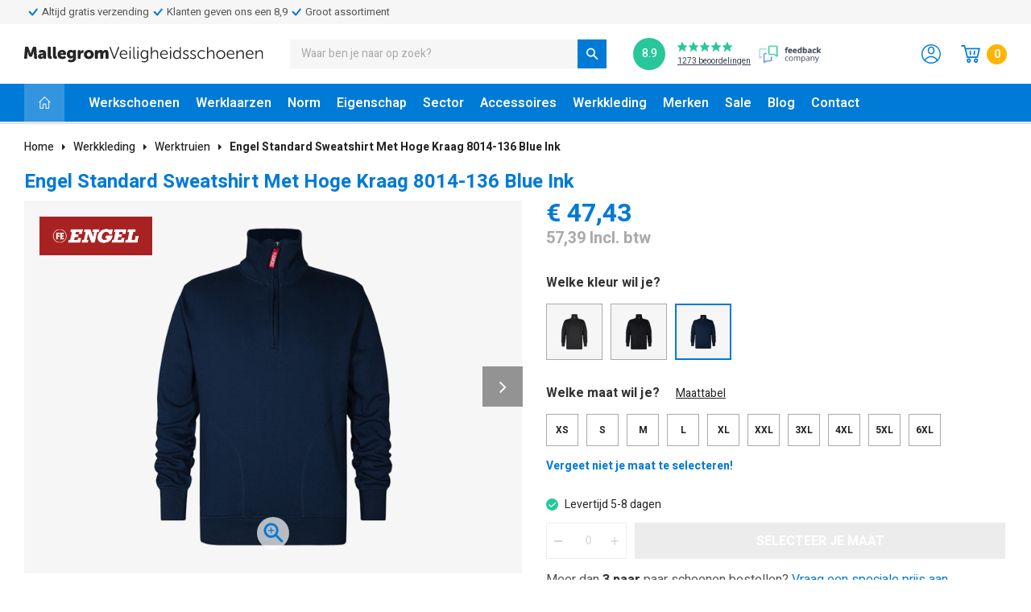

--- FILE ---
content_type: text/html;charset=utf-8
request_url: https://www.deveiligheidsschoen.nl/engel-standard-sweatshirt-met-hoge-kraag-139111632.html
body_size: 16244
content:
<!DOCTYPE html>
<html lang="nl">
  
  <head>
  
    <meta charset="utf-8"/>
<!-- [START] 'blocks/head.rain' -->
<!--

  (c) 2008-2025 Lightspeed Netherlands B.V.
  http://www.lightspeedhq.com
  Generated: 04-11-2025 @ 20:15:59

-->
<link rel="canonical" href="https://www.deveiligheidsschoen.nl/engel-standard-sweatshirt-met-hoge-kraag-139111632.html"/>
<link rel="alternate" href="https://www.deveiligheidsschoen.nl/index.rss" type="application/rss+xml" title="Nieuwe producten"/>
<meta name="robots" content="noodp,noydir"/>
<meta name="google-site-verification" content="co9bRzlzBBfjc3C3noHF0RZUFJ6t4--PTiCb89523vQ"/>
<meta property="og:url" content="https://www.deveiligheidsschoen.nl/engel-standard-sweatshirt-met-hoge-kraag-139111632.html?source=facebook"/>
<meta property="og:site_name" content="Mallegrom Werkschoenen en Veiligheidsschoenen"/>
<meta property="og:title" content="Engel Standard Sweatshirt Met Hoge Kraag 8014-136 Blue Ink kopen? Bestel online."/>
<meta property="og:description" content="Bestel Engel Standard Sweatshirt Met Hoge Kraag 8014-136 Blue Ink online.  ✓ Gratis verzending ✓ Advies op maat ✓ Dé specialist in werkkleding"/>
<meta property="og:image" content="https://cdn.webshopapp.com/shops/294638/files/417717211/engel-engel-standard-sweatshirt-met-hoge-kraag-801.jpg"/>
<script>
(function(w,d,s,l,i){w[l]=w[l]||[];w[l].push({'gtm.start':
new Date().getTime(),event:'gtm.js'});var f=d.getElementsByTagName(s)[0],
j=d.createElement(s),dl=l!='dataLayer'?'&l='+l:'';j.async=true;j.src=
'https://www.googletagmanager.com/gtm.js?id='+i+dl;f.parentNode.insertBefore(j,f);
})(window,document,'script','dataLayer','GTM-PZN2W4J');
</script>
<script>
 window.dataLayer = window.dataLayer || [];
    function gtag(){dataLayer.push(arguments);}
    gtag('js', new Date());

    gtag('config', 'AW-1061973715')
</script>
<!--[if lt IE 9]>
<script src="https://cdn.webshopapp.com/assets/html5shiv.js?2025-02-20"></script>
<![endif]-->
<!-- [END] 'blocks/head.rain' -->
  
    
	<!-- Global site tag (gtag.js) - Google Ads: 1061973715 -->
  <script async src="https://www.googletagmanager.com/gtag/js?id=AW-1061973715"></script>
  <script>
    window.dataLayer = window.dataLayer || [];
    function gtag(){dataLayer.push(arguments);}
    gtag('js', new Date());
    gtag('config', 'AW-1061973715');
  </script>
  
  
          <title>Engel Standard Sweatshirt Met Hoge Kraag 8014-136 Blue Ink kopen? Bestel online.</title>
    <meta name="description" content="Bestel Engel Standard Sweatshirt Met Hoge Kraag 8014-136 Blue Ink online.  ✓ Gratis verzending ✓ Advies op maat ✓ Dé specialist in werkkleding" />
  
  <meta name="keywords" content="Engel, Engel, Standard, Sweatshirt, Met, Hoge, Kraag, 8014-136, Blue, Ink" />
  <meta http-equiv="X-UA-Compatible" content="IE=edge,chrome=1">
  <meta name="viewport" content="width=device-width, initial-scale=1, maximum-scale=1, user-scalable=0"/>
  <meta name="apple-mobile-web-app-capable" content="yes">
  <meta name="apple-mobile-web-app-status-bar-style" content="black">
  <meta property="fb:app_id" content="966242223397117"/>
  <meta name="p:domain_verify" content="4484d85be9155342b8a9483dbddf1ba6"/>
  
  <link rel="shortcut icon" href="https://cdn.webshopapp.com/shops/294638/themes/171877/assets/favicon.ico?20220621221506" type="image/x-icon" />
  <link href='//fonts.googleapis.com/css?family=Heebo:300,400,500,600,700,800,900' rel='stylesheet' type='text/css'>
  <link href='//fonts.googleapis.com/css?family=Heebo:300,400,500,600,700,800,900' rel='stylesheet' type='text/css'>
  <link rel="stylesheet" href="https://cdn.webshopapp.com/shops/294638/themes/171877/assets/sm-basis.css?2025010209042120201029160305" />
  <link rel="stylesheet" href="https://cdn.webshopapp.com/assets/gui-2-0.css?2025-02-20" />
  <link rel="stylesheet" href="https://cdn.webshopapp.com/assets/gui-responsive-2-0.css?2025-02-20" />
  <link rel="stylesheet" href="https://cdn.webshopapp.com/shops/294638/themes/171877/assets/settings.css?2025010209042120201029160305" />
  <link rel="stylesheet" href="https://cdn.webshopapp.com/shops/294638/themes/171877/assets/iconsfont-mallegrom.css?2025010209042120201029160305" />
  <link rel="stylesheet" href="https://cdn.webshopapp.com/shops/294638/themes/171877/assets/style.css?2025010209042120201029160305?915" />
  <link rel="stylesheet" href="https://cdn.webshopapp.com/shops/294638/themes/171877/assets/custom.css?2025010209042120201029160305" />
  
  <script src="https://cdn.webshopapp.com/assets/jquery-1-9-1.js?2025-02-20"></script>
  <script src="https://cdn.webshopapp.com/assets/jquery-ui-1-10-1.js?2025-02-20"></script>
  <script src="https://cdn.webshopapp.com/assets/gui.js?2025-02-20"></script>
	<script src="https://cdn.webshopapp.com/assets/gui-responsive-2-0.js?2025-02-20"></script>
  
  
  <!-- Pinterest Base Tag -->
  <script async>
  !function(e){if(!window.pintrk){window.pintrk = function () {
  window.pintrk.queue.push(Array.prototype.slice.call(arguments))};var
    n=window.pintrk;n.queue=[],n.version="3.0";var
    t=document.createElement("script");t.async=!0,t.src=e;var
    r=document.getElementsByTagName("script")[0];
    r.parentNode.insertBefore(t,r)}}("https://s.pinimg.com/ct/core.js");
  pintrk('load', '2613533501730', {em: '<user_email_address>'});
  pintrk('page');
  </script>

  <noscript>
  <img height="1" width="1" style="display:none;" alt=""
    src="https://ct.pinterest.com/v3/?event=init&tid=2613533501730&pd[em]=<hashed_email_address>&noscript=1" />
  </noscript>
  <!-- end Pinterest Base Tag -->

  <!--   Page visit   -->
  <script async>
   pintrk('track', 'pagevisit');
  </script>

  <noscript>
   <img height="1" width="1" style="display:none;" alt="" src="https://ct.pinterest.com/v3/?tid=2613533501730&event=pagevisit&noscript=1" />
  </noscript>
  <!--   Page visit - end -->
  
  <!--   Add to cart - Start -->
    <script async>
    $('#productpage .cart .add-cart').on('click', function(){
       pintrk('track', 'addtocart', {
         value: 57.39,
         order_quantity: 1,
         currency: 'eur'
       });
    });
  </script>

  <noscript>
   <img height="1" width="1" style="display:none;" alt="" src="https://ct.pinterest.com/v3/?tid=2613533501730&event=addtocart&ed[value]=57.39&ed[order_quantity]=1&noscript=1" />
  </noscript>
    <!--   Add to cart - end -->

  <!--   Checkout - Start -->
    <!--   Checkout - End -->

    
</head>

  
  <body><script type="application/ld+json">
[
      {
    "@context": "http://schema.org",
    "@type": "BreadcrumbList",
    "itemListElement": [
      {
        "@type": "ListItem",
        "position": 1,
        "item": {
          "@id": "https://www.deveiligheidsschoen.nl/",
          "name": "Home"
        }
      }
                                                                                        
                                                                          
                ,
        {
          "@type": "ListItem",
          "position": 2,
          "item": {
            "@id": "https://www.deveiligheidsschoen.nl/werkkleding/",
            "name": "Werkkleding"
          }
        }
        
        ,
        {
          "@type": "ListItem",
          "position": 3,
          "item": {
            "@id": "https://www.deveiligheidsschoen.nl/werkkleding/werktruien/",
            "name": "Werktruien"
          }
        }
        ,

        {
          "@type": "ListItem",
          "position": 4,
          "item": {
            "@id": "https://www.deveiligheidsschoen.nl/",
            "name": "Engel Standard Sweatshirt Met Hoge Kraag 8014-136 Blue Ink kopen? Bestel online."
          }
        }
          ]
  }
      
                ,{
    "@context": "http://schema.org",
    "@type": "Product", 
    "name": "Engel Standard Sweatshirt Met Hoge Kraag 8014-136 Blue Ink",
    "url": "https://www.deveiligheidsschoen.nl/engel-standard-sweatshirt-met-hoge-kraag-139111632.html",
    "brand": "Engel",    "description": "&lt;p&gt;Comfortabel sweatshirt met hoge kraag en rits. Met sterke rib in de taille, manchetten en hals. Flatlock stiknaden in bijpassende tinten geven een vlot accent. Functioneel model met praktische zijzakken.&lt;/p&gt;<br />
&lt;p&gt;&lt;b&gt;Eigenschappen&lt;/b&gt;&lt;/p&gt;<br />
&lt;ul&gt;<br />
&lt;li&gt;Prettige kwaliteit&lt;/li&gt;<br />
&lt;li&gt;Geborstelde binnenkant voor meer comfort&lt;/li&gt;<br />
&lt;li&gt;Met sterke rib in de taille, manchetten en hals&lt;/li&gt;<br />
&lt;li&gt;Flatlockstiksel in matchende kleur&lt;/li&gt;<br />
&lt;li&gt;Zakken bij de zijnaad&lt;/li&gt;<br />
&lt;li&gt;Verstevigde naden&lt;/li&gt;<br />
&lt;li&gt;De voorgekrompen stof zorgt ervoor dat het product vormvast is&lt;/li&gt;<br />
&lt;/ul&gt;<br />
&lt;p&gt;&lt;b&gt;Wasinstructies&lt;/b&gt;&lt;/p&gt;<br />
&lt;ul&gt;<br />
&lt;li&gt;Gebruik geen wasverzachter&lt;/li&gt;<br />
&lt;li&gt;Krimp max. 5%&lt;/li&gt;<br />
&lt;li&gt;Met bijpassende kleuren wassen&lt;/li&gt;<br />
&lt;/ul&gt;",    "image": "https://cdn.webshopapp.com/shops/294638/files/417717211/300x250x2/engel-engel-standard-sweatshirt-met-hoge-kraag-801.jpg",    "gtin13": "5702820437268",    "mpn": "40-021-100",        "offers": {
      "@type": "Offer",
      "price": "47.43",
      "url": "https://www.deveiligheidsschoen.nl/engel-standard-sweatshirt-met-hoge-kraag-139111632.html",
      "availability": "https://schema.org/InStock",
      "itemCondition": "https://schema.org/NewCondition",
    "priceCurrency": "EUR"    }
      }
      
  ]
</script><div class="mobile-menu"><div class="mobile-menu-inner"><ul class="main-nav"><li class="has-subs"><a href="https://www.deveiligheidsschoen.nl/werkschoenen/" title="Werkschoenen">Werkschoenen<span class="more-cats"><i class="fa fa-angle-down"></i></span></a><ul class="subs subs1"><li class=""><a href="https://www.deveiligheidsschoen.nl/werkschoenen/lage-werkschoenen/" title="Lage werkschoenen">Lage werkschoenen</a></li><li class=""><a href="https://www.deveiligheidsschoen.nl/werkschoenen/halfhoge-werkschoenen/" title="Halfhoge werkschoenen">Halfhoge werkschoenen</a></li><li class=""><a href="https://www.deveiligheidsschoen.nl/werkschoenen/hoge-werkschoenen/" title="Hoge werkschoenen">Hoge werkschoenen</a></li><li class=""><a href="https://www.deveiligheidsschoen.nl/werkschoenen/werkschoenen-sneakers/" title="Werkschoenen sneakers">Werkschoenen sneakers</a></li><li class=""><a href="https://www.deveiligheidsschoen.nl/werkschoenen/werkklompen/" title="Werkklompen">Werkklompen</a></li><li class=""><a href="https://www.deveiligheidsschoen.nl/werkschoenen/instap-werkschoenen/" title="Instap werkschoenen">Instap werkschoenen</a></li><li class=""><a href="https://www.deveiligheidsschoen.nl/werkschoenen/brede-werkschoenen/" title="Brede werkschoenen">Brede werkschoenen</a></li><li class=""><a href="https://www.deveiligheidsschoen.nl/werkschoenen/nette-werkschoenen/" title="Nette werkschoenen">Nette werkschoenen</a></li><li class=""><a href="https://www.deveiligheidsschoen.nl/werkschoenen/heren/" title="Heren">Heren</a></li><li class=""><a href="https://www.deveiligheidsschoen.nl/werkschoenen/dames/" title="Dames">Dames</a></li></ul></li><li class="has-subs"><a href="https://www.deveiligheidsschoen.nl/werklaarzen/" title="Werklaarzen">Werklaarzen<span class="more-cats"><i class="fa fa-angle-down"></i></span></a><ul class="subs subs1"><li class=""><a href="https://www.deveiligheidsschoen.nl/werklaarzen/heren/" title="Heren">Heren</a></li><li class=""><a href="https://www.deveiligheidsschoen.nl/werklaarzen/dames/" title="Dames">Dames</a></li><li class=""><a href="https://www.deveiligheidsschoen.nl/werklaarzen/gevoerde-werklaarzen/" title="Gevoerde werklaarzen">Gevoerde werklaarzen</a></li><li class=""><a href="https://www.deveiligheidsschoen.nl/werklaarzen/leren-werklaarzen/" title="Leren werklaarzen">Leren werklaarzen</a></li><li class=""><a href="https://www.deveiligheidsschoen.nl/werklaarzen/thermo-werklaarzen/" title="Thermo werklaarzen">Thermo werklaarzen</a></li><li class=""><a href="https://www.deveiligheidsschoen.nl/werklaarzen/waterdichte-werklaarzen/" title="Waterdichte werklaarzen">Waterdichte werklaarzen</a></li><li class=""><a href="https://www.deveiligheidsschoen.nl/werklaarzen/werklaarzen-stalen-neus/" title="Werklaarzen stalen neus">Werklaarzen stalen neus</a></li></ul></li><li class="has-subs"><a href="https://www.deveiligheidsschoen.nl/norm/" title="Norm">Norm<span class="more-cats"><i class="fa fa-angle-down"></i></span></a><ul class="subs subs1"><li class=""><a href="https://www.deveiligheidsschoen.nl/norm/werkschoenen-sb/" title="Werkschoenen SB">Werkschoenen SB</a></li><li class=""><a href="https://www.deveiligheidsschoen.nl/norm/werkschoenen-s1/" title="Werkschoenen S1">Werkschoenen S1</a></li><li class=""><a href="https://www.deveiligheidsschoen.nl/norm/werkschoenen-s1p/" title="Werkschoenen S1P">Werkschoenen S1P</a></li><li class=""><a href="https://www.deveiligheidsschoen.nl/norm/werkschoenen-s1pl/" title="Werkschoenen S1PL">Werkschoenen S1PL</a></li><li class=""><a href="https://www.deveiligheidsschoen.nl/norm/werkschoenen-s1ps/" title="Werkschoenen S1PS">Werkschoenen S1PS</a></li><li class=""><a href="https://www.deveiligheidsschoen.nl/norm/werkschoenen-s2/" title="Werkschoenen S2">Werkschoenen S2</a></li><li class=""><a href="https://www.deveiligheidsschoen.nl/norm/werkschoenen-s3/" title="Werkschoenen S3">Werkschoenen S3</a></li><li class=""><a href="https://www.deveiligheidsschoen.nl/norm/werkschoenen-s3l/" title="Werkschoenen S3L">Werkschoenen S3L</a></li><li class=""><a href="https://www.deveiligheidsschoen.nl/norm/werkschoenen-s3s/" title="Werkschoenen S3S">Werkschoenen S3S</a></li><li class=""><a href="https://www.deveiligheidsschoen.nl/norm/werkschoenen-s4/" title="Werkschoenen S4">Werkschoenen S4</a></li><li class=""><a href="https://www.deveiligheidsschoen.nl/norm/werkschoenen-s5/" title="Werkschoenen S5">Werkschoenen S5</a></li><li class=""><a href="https://www.deveiligheidsschoen.nl/norm/werkschoenen-s7s/" title="Werkschoenen S7S">Werkschoenen S7S</a></li><li class=""><a href="https://www.deveiligheidsschoen.nl/norm/werkschoenen-esd/" title="Werkschoenen ESD">Werkschoenen ESD</a></li><li class=""><a href="https://www.deveiligheidsschoen.nl/norm/werkschoenen-o2/" title="Werkschoenen O2">Werkschoenen O2</a></li><li class=""><a href="https://www.deveiligheidsschoen.nl/norm/werkschoenen-o3/" title="Werkschoenen O3">Werkschoenen O3</a></li><li class=""><a href="https://www.deveiligheidsschoen.nl/norm/werkschoenen-s7l/" title="Werkschoenen S7L">Werkschoenen S7L</a></li><li class=""><a href="https://www.deveiligheidsschoen.nl/norm/werkschoenen-sbps/" title="Werkschoenen SBPS">Werkschoenen SBPS</a></li><li class=""><a href="https://www.deveiligheidsschoen.nl/norm/werkschoenen-s7/" title="Werkschoenen S7">Werkschoenen S7</a></li><li class=""><a href="https://www.deveiligheidsschoen.nl/norm/werkschoenen-sbpl/" title="Werkschoenen SBPL">Werkschoenen SBPL</a></li><li class=""><a href="https://www.deveiligheidsschoen.nl/norm/werkschoenen-s6/" title="Werkschoenen S6">Werkschoenen S6</a></li></ul></li><li class="has-subs"><a href="https://www.deveiligheidsschoen.nl/eigenschap/" title="Eigenschap">Eigenschap<span class="more-cats"><i class="fa fa-angle-down"></i></span></a><ul class="subs subs1"><li class=""><a href="https://www.deveiligheidsschoen.nl/eigenschap/ademende-werkschoenen/" title="Ademende werkschoenen">Ademende werkschoenen</a></li><li class=""><a href="https://www.deveiligheidsschoen.nl/eigenschap/leren-werkschoenen/" title="Leren werkschoenen">Leren werkschoenen</a></li><li class=""><a href="https://www.deveiligheidsschoen.nl/eigenschap/lichtgewicht-werkschoenen/" title="Lichtgewicht werkschoenen">Lichtgewicht werkschoenen</a></li><li class=""><a href="https://www.deveiligheidsschoen.nl/eigenschap/metaalvrije-werkschoenen/" title="Metaalvrije werkschoenen">Metaalvrije werkschoenen</a></li><li class=""><a href="https://www.deveiligheidsschoen.nl/eigenschap/thermo-werkschoenen/" title="Thermo werkschoenen">Thermo werkschoenen</a></li><li class=""><a href="https://www.deveiligheidsschoen.nl/eigenschap/waterdichte-werkschoenen/" title="Waterdichte werkschoenen">Waterdichte werkschoenen</a></li><li class=""><a href="https://www.deveiligheidsschoen.nl/eigenschap/werkschoenen-stalen-neus/" title="Werkschoenen stalen neus">Werkschoenen stalen neus</a></li><li class=""><a href="https://www.deveiligheidsschoen.nl/eigenschap/werkschoenen-met-draaiknop/" title="Werkschoenen met draaiknop">Werkschoenen met draaiknop</a></li><li class=""><a href="https://www.deveiligheidsschoen.nl/eigenschap/werkschoenen-met-rits/" title="Werkschoenen met rits">Werkschoenen met rits</a></li></ul></li><li class="has-subs"><a href="https://www.deveiligheidsschoen.nl/sector/" title="Sector">Sector<span class="more-cats"><i class="fa fa-angle-down"></i></span></a><ul class="subs subs1"><li class=""><a href="https://www.deveiligheidsschoen.nl/sector/werkschoenen-bouw/" title="Werkschoenen bouw">Werkschoenen bouw</a></li><li class=""><a href="https://www.deveiligheidsschoen.nl/sector/werkschoenen-groen/" title="Werkschoenen groen">Werkschoenen groen</a></li><li class=""><a href="https://www.deveiligheidsschoen.nl/sector/werkschoenen-keuken/" title="Werkschoenen keuken">Werkschoenen keuken</a></li><li class=""><a href="https://www.deveiligheidsschoen.nl/sector/werkschoenen-horeca/" title="Werkschoenen horeca">Werkschoenen horeca</a></li><li class=""><a href="https://www.deveiligheidsschoen.nl/sector/werkschoenen-sportief/" title="Werkschoenen sportief">Werkschoenen sportief</a></li><li class=""><a href="https://www.deveiligheidsschoen.nl/sector/werkschoenen-kantoor/" title="Werkschoenen kantoor">Werkschoenen kantoor</a></li><li class=""><a href="https://www.deveiligheidsschoen.nl/sector/werkschoenen-fabriek/" title="Werkschoenen fabriek">Werkschoenen fabriek</a></li><li class=""><a href="https://www.deveiligheidsschoen.nl/sector/werkschoenen-logistiek/" title="Werkschoenen logistiek">Werkschoenen logistiek</a></li><li class=""><a href="https://www.deveiligheidsschoen.nl/sector/werkschoenen-zorg/" title="Werkschoenen zorg">Werkschoenen zorg</a></li><li class=""><a href="https://www.deveiligheidsschoen.nl/sector/werkschoenen-metaal/" title="Werkschoenen metaal">Werkschoenen metaal</a></li></ul></li><li class="has-subs"><a href="https://www.deveiligheidsschoen.nl/accessoires/" title="Accessoires">Accessoires<span class="more-cats"><i class="fa fa-angle-down"></i></span></a><ul class="subs subs1"><li class=""><a href="https://www.deveiligheidsschoen.nl/accessoires/inlegzolen/" title="Inlegzolen">Inlegzolen</a></li><li class=""><a href="https://www.deveiligheidsschoen.nl/accessoires/werksokken/" title="Werksokken">Werksokken</a></li><li class=""><a href="https://www.deveiligheidsschoen.nl/accessoires/accessoires/" title="Accessoires">Accessoires</a></li></ul></li><li class="has-subs"><a href="https://www.deveiligheidsschoen.nl/werkkleding/" title="Werkkleding">Werkkleding<span class="more-cats"><i class="fa fa-angle-down"></i></span></a><ul class="subs subs1"><li class=""><a href="https://www.deveiligheidsschoen.nl/werkkleding/werkbroeken/" title="Werkbroeken">Werkbroeken</a></li><li class=""><a href="https://www.deveiligheidsschoen.nl/werkkleding/werkjassen/" title="Werkjassen">Werkjassen</a></li><li class=""><a href="https://www.deveiligheidsschoen.nl/werkkleding/werkoveralls/" title="Werkoveralls">Werkoveralls</a></li><li class=""><a href="https://www.deveiligheidsschoen.nl/werkkleding/werktruien/" title="Werktruien">Werktruien</a></li><li class=""><a href="https://www.deveiligheidsschoen.nl/werkkleding/werkshirts/" title="Werkshirts">Werkshirts</a></li><li class=""><a href="https://www.deveiligheidsschoen.nl/werkkleding/accessoires/" title="Accessoires">Accessoires</a></li><li class=""><a href="https://www.deveiligheidsschoen.nl/werkkleding/regenkleding/" title="Regenkleding">Regenkleding</a></li></ul></li><li class="menu-brands has-subs"><a href="https://www.deveiligheidsschoen.nl/brands/">Merken<span class="more-cats"><i class="fa fa-angle-down"></i></span></a><ul class="subs subs1"><li class=""><a href="https://www.deveiligheidsschoen.nl/brands/albatros/">Albatros </a></li><li class=""><a href="https://www.deveiligheidsschoen.nl/brands/amblers/">Amblers</a></li><li class=""><a href="https://www.deveiligheidsschoen.nl/brands/arbesko/">Arbesko</a></li><li class=""><a href="https://www.deveiligheidsschoen.nl/brands/buckbootz/">Buckbootz</a></li><li class=""><a href="https://www.deveiligheidsschoen.nl/brands/caterpillar/">Caterpillar</a></li><li class=""><a href="https://www.deveiligheidsschoen.nl/brands/cofra/">Cofra</a></li><li class=""><a href="https://www.deveiligheidsschoen.nl/brands/dunlop/">Dunlop</a></li><li class=""><a href="https://www.deveiligheidsschoen.nl/brands/emma/">Emma</a></li><li class=""><a href="https://www.deveiligheidsschoen.nl/brands/engel/">Engel</a></li><li class=""><a href="https://www.deveiligheidsschoen.nl/brands/gerba/">Gerba</a></li><li class=""><a href="https://www.deveiligheidsschoen.nl/brands/hard-yakka/">Hard Yakka</a></li><li class=""><a href="https://www.deveiligheidsschoen.nl/brands/puma/">Puma</a></li><li class=""><a href="https://www.deveiligheidsschoen.nl/brands/quick/">Quick</a></li><li class=""><a href="https://www.deveiligheidsschoen.nl/brands/sievi/">Sievi</a></li><li class=""><a href="https://www.deveiligheidsschoen.nl/brands/sika/">Sika</a></li><li class=""><a href="https://www.deveiligheidsschoen.nl/brands/sixton/">Sixton Peak</a></li><li class=""><a href="https://www.deveiligheidsschoen.nl/brands/solid-gear/">Solid Gear</a></li><li class=""><a href="https://www.deveiligheidsschoen.nl/brands/timberland-pro/">Timberland Pro</a></li><li><a href="https://www.deveiligheidsschoen.nl/brands/">Bekijk alle</a></li></ul></li><li class=""><a href="https://www.deveiligheidsschoen.nl/collection/offers/">Sale</a></li><li class=""><a href="https://www.deveiligheidsschoen.nl/blogs/werkschoenen/">Blog</a></li><li class=""><a href="https://www.deveiligheidsschoen.nl/service/">Contact</a></li></ul></div></div><header id="header" class="body-wrap"><style>
#topmenu {
  background-color: #F6F6F6;
  padding-top: 4px;
  padding-bottom: 4px;
}

#topmenu .top-usp-list {
  padding: 0;
  margin: 0;
  display: flex;
  list-style: none;
  gap: 32px;
}

#topmenu .item	{
  display: flex;
  gap: 2px;
  align-items: center;
  font-size: 13px;
  justify-content: center;
}

#topmenu .item svg {
  color: #007AD7;
  height: auto;
  width: 22px;
}

@media only screen and (max-width: 768px) {
	#topmenu .item	{
  	justify-content: center;
	}
}
  
  
</style><div id="topmenu"><div class="container"><div class="owl-carousel top-usp-list"><div class="item"><svg xmlns="http://www.w3.org/2000/svg" width="16" height="16" fill="currentColor" class="bi bi-check" viewBox="0 0 16 16"><path d="M10.97 4.97a.75.75 0 0 1 1.07 1.05l-3.99 4.99a.75.75 0 0 1-1.08.02L4.324 8.384a.75.75 0 1 1 1.06-1.06l2.094 2.093 3.473-4.425z"/></svg><span>Altijd gratis verzending</span></div><div class="item"><svg xmlns="http://www.w3.org/2000/svg" width="16" height="16" fill="currentColor" class="bi bi-check" viewBox="0 0 16 16"><path d="M10.97 4.97a.75.75 0 0 1 1.07 1.05l-3.99 4.99a.75.75 0 0 1-1.08.02L4.324 8.384a.75.75 0 1 1 1.06-1.06l2.094 2.093 3.473-4.425z"/></svg><span>Klanten geven ons een 8,9</span></div><div class="item"><svg xmlns="http://www.w3.org/2000/svg" width="16" height="16" fill="currentColor" class="bi bi-check" viewBox="0 0 16 16"><path d="M10.97 4.97a.75.75 0 0 1 1.07 1.05l-3.99 4.99a.75.75 0 0 1-1.08.02L4.324 8.384a.75.75 0 1 1 1.06-1.06l2.094 2.093 3.473-4.425z"/></svg><span>Groot assortiment</span></div></div></div></div><script>
  function initializeCarousel() {
    $(".owl-carousel.top-usp-list").addClass('owl-initialized').owlCarousel({
      items: 1,
      loop: true,
      margin: 10,
      nav: false,
      autoplay: true,
      autoplayTimeout: 3000 // 3 seconds
    });
  }

  function destroyCarousel() {
    var owl = $(".owl-carousel.top-usp-list");
    owl.trigger('destroy.owl.carousel');
    owl.removeClass('owl-initialized owl-loaded');
    owl.find('.owl-stage-outer').children().unwrap();
    owl.removeData();
  }

  function checkWidth() {
    console.log('checking');
    if ($(window).width() < 768) {
      if (!$(".owl-carousel.top-usp-list").hasClass('owl-initialized')) {
        initializeCarousel();
      }
    } else {
      if ($(".owl-carousel.top-usp-list").hasClass('owl-initialized')) {
        destroyCarousel();
      }
    }
  }

  $(document).ready(function() {
    checkWidth();
    $(window).resize(function() {
      checkWidth();
    });
  });
</script><div class="main-header"><div class="container"><div class="inner"><div class="hidden-lg header-col "><div class="menu-btn-wrap"><ul class="menu-btn"><li></li><li></li><li></li><li>menu</li></ul><span class="delete-icon"><i class="bx bx-x"></i></span></div></div><div class="header-col logo"><div class="logo hidden-xs hidden-sm hidden-md"><a href="https://www.deveiligheidsschoen.nl/" title="Mallegrom Werkschoenen en Veiligheidsschoenen logo"><img src="https://cdn.webshopapp.com/shops/294895/files/314191740/logo-mallegrom.svg" alt="Mallegrom Werkschoenen en Veiligheidsschoenen logo" title="Mallegrom Werkschoenen en Veiligheidsschoenen logo"></a></div><div class="mobile-logo hidden-lg"><a href="https://www.deveiligheidsschoen.nl/" title="Mallegrom Werkschoenen en Veiligheidsschoenen logo"><img src="https://cdn.webshopapp.com/shops/294895/files/314198243/logo-white.svg" alt="Mallegrom Werkschoenen en Veiligheidsschoenen logo" title="Mallegrom Werkschoenen en Veiligheidsschoenen logo"></a></div></div><div class="header-col search hidden-xs hidden-sm hidden-md"><div class="search-wrap "><form action="https://www.deveiligheidsschoen.nl/collection/" method="get" id="formSearch"  class="search-form"  data-search-type="desktop"><input type="text" name="search" autocomplete="off"  value="" placeholder="Waar ben je naar op zoek?" class="standard-input" data-input="desktop"/><a onclick="$(this).closest('form').submit();" title="Zoeken" class="icon icon-search"></a><a onclick="$(this).closest('form').find('input').val('').trigger('keyup');" class="icon icon-hide-search hidden"><i class="bx bx-x"></i></a></form></div></div><div class="header-col widget hidden-xs hidden-sm hidden-md"><a class="fbc-widget" href="https://www.feedbackcompany.com/nl-nl/reviews/mallegrom-veiligheidsschoenen/" target="_blank" sm-reviews-widget><div class="score" sm-reviews-score>8.9</div><div class="stars-wrap"><div class="stars" sm-reviews-starts><i class="icon icon-star"></i><i class="icon icon-star"></i><i class="icon icon-star"></i><i class="icon icon-star"></i><i class="icon icon-star"></i></div><div class="count"><span sm-reviews-count>946</span> beoordelingen</div></div><img src="https://cdn.webshopapp.com/shops/294638/themes/171877/assets/fbc-logo.png?2025010209042120201029160305" alt="Feeback Company" title="Feeback Company"></a></div><div class="header-col icons"><div class="header-icons"><a class="account" href="https://www.deveiligheidsschoen.nl/account/"><i class="icon icon-user"></i></a><a class="cart" href="https://www.deveiligheidsschoen.nl/cart/"><i class="icon icon-cart"></i><span class="cart-amount title-font">0</span></a></div></div></div></div><div class="search-autocomplete" data-search-type="desktop"><div class="container"><div class="box"><div class="inner-wrap"><div class="side hidden-sm hidden-xs"><div class="filter-scroll-wrap"><div class="filter-scroll"><div class="subtitle title-font">Filters</div><form data-search-type="desktop"><div class="filter-boxes"><div class="filter-wrap sort"><select name="sort" class="custom-select"></select></div></div><div class="filter-boxes custom-filters"></div></form></div></div></div><div class="results"><div class="title title-font">Zoekresultaten voor "<span data-search-query></span>"</div><div class="feat-categories hidden hidden-xs"><div class="subtitle title-font">Categorieën</div><div class="cats"><ul></ul></div></div><div class="search-products products-livesearch row"></div><div class="more"><a href="#" class="btn">Bekijk alle resultaten<span>(0)</span></a></div><div class="notfound">Geen producten gevonden...</div></div></div></div></div></div><div class="search-overlay general-overlay desktop"></div></div><div class="navigation main-menu hidden-xs hidden-sm hidden-md "><div class="container"><div class="inner"><div class="home"><a href="https://www.deveiligheidsschoen.nl/"><i class="icon icon-home"></i></a></div><ul><li class=""><a href="https://www.deveiligheidsschoen.nl/werkschoenen/">Werkschoenen</a><div class="simple-menu-wrap"><ul class="simple-menu block-shadow"><li class=""><a href="https://www.deveiligheidsschoen.nl/werkschoenen/lage-werkschoenen/">Lage werkschoenen</a></li><li class=""><a href="https://www.deveiligheidsschoen.nl/werkschoenen/halfhoge-werkschoenen/">Halfhoge werkschoenen</a></li><li class=""><a href="https://www.deveiligheidsschoen.nl/werkschoenen/hoge-werkschoenen/">Hoge werkschoenen</a></li><li class=""><a href="https://www.deveiligheidsschoen.nl/werkschoenen/werkschoenen-sneakers/">Werkschoenen sneakers</a></li><li class=""><a href="https://www.deveiligheidsschoen.nl/werkschoenen/werkklompen/">Werkklompen</a></li><li class=""><a href="https://www.deveiligheidsschoen.nl/werkschoenen/instap-werkschoenen/">Instap werkschoenen</a></li><li class=""><a href="https://www.deveiligheidsschoen.nl/werkschoenen/brede-werkschoenen/">Brede werkschoenen</a></li><li class=""><a href="https://www.deveiligheidsschoen.nl/werkschoenen/nette-werkschoenen/">Nette werkschoenen</a></li><li class=""><a href="https://www.deveiligheidsschoen.nl/werkschoenen/heren/">Heren</a></li><li class=""><a href="https://www.deveiligheidsschoen.nl/werkschoenen/dames/">Dames</a></li></ul></div></li><li class=""><a href="https://www.deveiligheidsschoen.nl/werklaarzen/">Werklaarzen</a><div class="simple-menu-wrap"><ul class="simple-menu block-shadow"><li class=""><a href="https://www.deveiligheidsschoen.nl/werklaarzen/heren/">Heren</a></li><li class=""><a href="https://www.deveiligheidsschoen.nl/werklaarzen/dames/">Dames</a></li><li class=""><a href="https://www.deveiligheidsschoen.nl/werklaarzen/gevoerde-werklaarzen/">Gevoerde werklaarzen</a></li><li class=""><a href="https://www.deveiligheidsschoen.nl/werklaarzen/leren-werklaarzen/">Leren werklaarzen</a></li><li class=""><a href="https://www.deveiligheidsschoen.nl/werklaarzen/thermo-werklaarzen/">Thermo werklaarzen</a></li><li class=""><a href="https://www.deveiligheidsschoen.nl/werklaarzen/waterdichte-werklaarzen/">Waterdichte werklaarzen</a></li><li class=""><a href="https://www.deveiligheidsschoen.nl/werklaarzen/werklaarzen-stalen-neus/">Werklaarzen stalen neus</a></li></ul></div></li><li class=""><a href="https://www.deveiligheidsschoen.nl/norm/">Norm</a><div class="simple-menu-wrap"><ul class="simple-menu block-shadow"><li class=""><a href="https://www.deveiligheidsschoen.nl/norm/werkschoenen-sb/">Werkschoenen SB</a></li><li class=""><a href="https://www.deveiligheidsschoen.nl/norm/werkschoenen-s1/">Werkschoenen S1</a></li><li class=""><a href="https://www.deveiligheidsschoen.nl/norm/werkschoenen-s1p/">Werkschoenen S1P</a></li><li class=""><a href="https://www.deveiligheidsschoen.nl/norm/werkschoenen-s1pl/">Werkschoenen S1PL</a></li><li class=""><a href="https://www.deveiligheidsschoen.nl/norm/werkschoenen-s1ps/">Werkschoenen S1PS</a></li><li class=""><a href="https://www.deveiligheidsschoen.nl/norm/werkschoenen-s2/">Werkschoenen S2</a></li><li class=""><a href="https://www.deveiligheidsschoen.nl/norm/werkschoenen-s3/">Werkschoenen S3</a></li><li class=""><a href="https://www.deveiligheidsschoen.nl/norm/werkschoenen-s3l/">Werkschoenen S3L</a></li><li class=""><a href="https://www.deveiligheidsschoen.nl/norm/werkschoenen-s3s/">Werkschoenen S3S</a></li><li class=""><a href="https://www.deveiligheidsschoen.nl/norm/werkschoenen-s4/">Werkschoenen S4</a></li><li class=""><a href="https://www.deveiligheidsschoen.nl/norm/werkschoenen-s5/">Werkschoenen S5</a></li><li class=""><a href="https://www.deveiligheidsschoen.nl/norm/werkschoenen-s7s/">Werkschoenen S7S</a></li><li class=""><a href="https://www.deveiligheidsschoen.nl/norm/werkschoenen-esd/">Werkschoenen ESD</a></li><li class=""><a href="https://www.deveiligheidsschoen.nl/norm/werkschoenen-o2/">Werkschoenen O2</a></li><li class=""><a href="https://www.deveiligheidsschoen.nl/norm/werkschoenen-o3/">Werkschoenen O3</a></li><li class=""><a href="https://www.deveiligheidsschoen.nl/norm/werkschoenen-s7l/">Werkschoenen S7L</a></li><li class=""><a href="https://www.deveiligheidsschoen.nl/norm/werkschoenen-sbps/">Werkschoenen SBPS</a></li><li class=""><a href="https://www.deveiligheidsschoen.nl/norm/werkschoenen-s7/">Werkschoenen S7</a></li><li class=""><a href="https://www.deveiligheidsschoen.nl/norm/werkschoenen-sbpl/">Werkschoenen SBPL</a></li><li class=""><a href="https://www.deveiligheidsschoen.nl/norm/werkschoenen-s6/">Werkschoenen S6</a></li></ul></div></li><li class=""><a href="https://www.deveiligheidsschoen.nl/eigenschap/">Eigenschap</a><div class="simple-menu-wrap"><ul class="simple-menu block-shadow"><li class=""><a href="https://www.deveiligheidsschoen.nl/eigenschap/ademende-werkschoenen/">Ademende werkschoenen</a></li><li class=""><a href="https://www.deveiligheidsschoen.nl/eigenschap/leren-werkschoenen/">Leren werkschoenen</a></li><li class=""><a href="https://www.deveiligheidsschoen.nl/eigenschap/lichtgewicht-werkschoenen/">Lichtgewicht werkschoenen</a></li><li class=""><a href="https://www.deveiligheidsschoen.nl/eigenschap/metaalvrije-werkschoenen/">Metaalvrije werkschoenen</a></li><li class=""><a href="https://www.deveiligheidsschoen.nl/eigenschap/thermo-werkschoenen/">Thermo werkschoenen</a></li><li class=""><a href="https://www.deveiligheidsschoen.nl/eigenschap/waterdichte-werkschoenen/">Waterdichte werkschoenen</a></li><li class=""><a href="https://www.deveiligheidsschoen.nl/eigenschap/werkschoenen-stalen-neus/">Werkschoenen stalen neus</a></li><li class=""><a href="https://www.deveiligheidsschoen.nl/eigenschap/werkschoenen-met-draaiknop/">Werkschoenen met draaiknop</a></li><li class=""><a href="https://www.deveiligheidsschoen.nl/eigenschap/werkschoenen-met-rits/">Werkschoenen met rits</a></li></ul></div></li><li class=""><a href="https://www.deveiligheidsschoen.nl/sector/">Sector</a><div class="simple-menu-wrap"><ul class="simple-menu block-shadow"><li class=""><a href="https://www.deveiligheidsschoen.nl/sector/werkschoenen-bouw/">Werkschoenen bouw</a></li><li class=""><a href="https://www.deveiligheidsschoen.nl/sector/werkschoenen-groen/">Werkschoenen groen</a></li><li class=""><a href="https://www.deveiligheidsschoen.nl/sector/werkschoenen-keuken/">Werkschoenen keuken</a></li><li class=""><a href="https://www.deveiligheidsschoen.nl/sector/werkschoenen-horeca/">Werkschoenen horeca</a></li><li class=""><a href="https://www.deveiligheidsschoen.nl/sector/werkschoenen-sportief/">Werkschoenen sportief</a></li><li class=""><a href="https://www.deveiligheidsschoen.nl/sector/werkschoenen-kantoor/">Werkschoenen kantoor</a></li><li class=""><a href="https://www.deveiligheidsschoen.nl/sector/werkschoenen-fabriek/">Werkschoenen fabriek</a></li><li class=""><a href="https://www.deveiligheidsschoen.nl/sector/werkschoenen-logistiek/">Werkschoenen logistiek</a></li><li class=""><a href="https://www.deveiligheidsschoen.nl/sector/werkschoenen-zorg/">Werkschoenen zorg</a></li><li class=""><a href="https://www.deveiligheidsschoen.nl/sector/werkschoenen-metaal/">Werkschoenen metaal</a></li></ul></div></li><li class=""><a href="https://www.deveiligheidsschoen.nl/accessoires/">Accessoires</a><div class="simple-menu-wrap"><ul class="simple-menu block-shadow"><li class=""><a href="https://www.deveiligheidsschoen.nl/accessoires/inlegzolen/">Inlegzolen</a></li><li class=""><a href="https://www.deveiligheidsschoen.nl/accessoires/werksokken/">Werksokken</a></li><li class=""><a href="https://www.deveiligheidsschoen.nl/accessoires/accessoires/">Accessoires</a></li></ul></div></li><li class=""><a href="https://www.deveiligheidsschoen.nl/werkkleding/">Werkkleding</a><div class="simple-menu-wrap"><ul class="simple-menu block-shadow"><li class=""><a href="https://www.deveiligheidsschoen.nl/werkkleding/werkbroeken/">Werkbroeken</a></li><li class=""><a href="https://www.deveiligheidsschoen.nl/werkkleding/werkjassen/">Werkjassen</a></li><li class=""><a href="https://www.deveiligheidsschoen.nl/werkkleding/werkoveralls/">Werkoveralls</a></li><li class=""><a href="https://www.deveiligheidsschoen.nl/werkkleding/werktruien/">Werktruien</a></li><li class=""><a href="https://www.deveiligheidsschoen.nl/werkkleding/werkshirts/">Werkshirts</a></li><li class=""><a href="https://www.deveiligheidsschoen.nl/werkkleding/accessoires/">Accessoires</a></li><li class=""><a href="https://www.deveiligheidsschoen.nl/werkkleding/regenkleding/">Regenkleding</a></li></ul></div></li><li class=""><a href="https://www.deveiligheidsschoen.nl/brands/">Merken</a><div class="simple-menu-wrap menu-brands"><ul class="simple-menu block-shadow"><li class=""><a href="https://www.deveiligheidsschoen.nl/brands/albatros/">Albatros </a></li><li class=""><a href="https://www.deveiligheidsschoen.nl/brands/amblers/">Amblers</a></li><li class=""><a href="https://www.deveiligheidsschoen.nl/brands/arbesko/">Arbesko</a></li><li class=""><a href="https://www.deveiligheidsschoen.nl/brands/buckbootz/">Buckbootz</a></li><li class=""><a href="https://www.deveiligheidsschoen.nl/brands/caterpillar/">Caterpillar</a></li><li class=""><a href="https://www.deveiligheidsschoen.nl/brands/cofra/">Cofra</a></li><li class=""><a href="https://www.deveiligheidsschoen.nl/brands/dunlop/">Dunlop</a></li><li class=""><a href="https://www.deveiligheidsschoen.nl/brands/emma/">Emma</a></li><li class=""><a href="https://www.deveiligheidsschoen.nl/brands/engel/">Engel</a></li><li class=""><a href="https://www.deveiligheidsschoen.nl/brands/gerba/">Gerba</a></li><li class=""><a href="https://www.deveiligheidsschoen.nl/brands/hard-yakka/">Hard Yakka</a></li><li class=""><a href="https://www.deveiligheidsschoen.nl/brands/puma/">Puma</a></li><li class=""><a href="https://www.deveiligheidsschoen.nl/brands/quick/">Quick</a></li><li class=""><a href="https://www.deveiligheidsschoen.nl/brands/sievi/">Sievi</a></li><li class=""><a href="https://www.deveiligheidsschoen.nl/brands/sika/">Sika</a></li><li class=""><a href="https://www.deveiligheidsschoen.nl/brands/sixton/">Sixton Peak</a></li><li class=""><a href="https://www.deveiligheidsschoen.nl/brands/solid-gear/">Solid Gear</a></li><li class=""><a href="https://www.deveiligheidsschoen.nl/brands/timberland-pro/">Timberland Pro</a></li><li class="more"><a href="https://www.deveiligheidsschoen.nl/brands/">Bekijk alle</a></li></ul></div></li><li class=""><a href="https://www.deveiligheidsschoen.nl/collection/offers/">Sale</a></li><li class=""><a href="https://www.deveiligheidsschoen.nl/blogs/werkschoenen/">Blog</a></li><li class=""><a href="https://www.deveiligheidsschoen.nl/service/">Contact</a></li></ul><div class="header-col icons"><div class="header-icons"><a class="search" href="javascript:;"><i class="icon icon-search"></i></a><a class="account" href="https://www.deveiligheidsschoen.nl/account/"><i class="icon icon-user"></i></a><a class="cart" href="https://www.deveiligheidsschoen.nl/cart/"><i class="icon icon-cart"></i><span class="cart-amount title-font">0</span></a></div></div></div></div></div><div class="search-wrap mobile-search hidden-lg "><div class="container"><form action="https://www.deveiligheidsschoen.nl/collection/" method="get" id="formSearchMobile"  class="search-form"  data-search-type="mobile"><input type="text" name="search" autocomplete="off"  value="" placeholder="Waar ben je naar op zoek?" class="standard-input" data-input="mobile"/><a onclick="$(this).closest('form').submit();" title="Zoeken" class="icon icon-search"></a><a onclick="$(this).closest('form').find('input').val('').trigger('keyup');" class="icon icon-hide-search hidden"><i class="bx bx-x"></i></a></form></div><div class="search-autocomplete" data-search-type="mobile"><div class="container"><div class="box"><div class="inner-wrap"><div class="side hidden-sm hidden-xs"><div class="filter-scroll-wrap"><div class="filter-scroll"><div class="subtitle title-font">Filters</div><form data-search-type="desktop"><div class="filter-boxes"><div class="filter-wrap sort"><select name="sort" class="custom-select"></select></div></div><div class="filter-boxes custom-filters"></div></form></div></div></div><div class="results"><div class="title title-font">Zoekresultaten voor "<span data-search-query></span>"</div><div class="feat-categories hidden hidden-xs"><div class="subtitle title-font">Categorieën</div><div class="cats"><ul></ul></div></div><div class="search-products products-livesearch row"></div><div class="more"><a href="#" class="btn">Bekijk alle resultaten<span>(0)</span></a></div><div class="notfound">Geen producten gevonden...</div></div></div></div></div></div><div class="search-overlay general-overlay mobile"></div></div></header><main><div class="main-content body-wrap"><div class="message-wrap live-message"><div class="message"><div class="icon info"><i class="fa fa-info"></i></div><div class="text"><ul><li></li></ul></div></div></div><div id="popup-sizetable" data-snippet="snippets/sizeguide-engel.rain"><div class="content"><div class="brand-title">Maattabel Engel</div><div class="gender-title">Heren</div><div class="subject-title">Onderkleding</div><table class="t1" cellspacing="0" cellpadding="0"><caption>Normal binnenlengte - Binnenlengte 82 cm</caption><tbody><tr><td class="td6" valign="bottom"><p class="p1"><span class="s1"><strong>Taillewijdte cm</strong></span></p></td><td class="td7" valign="bottom"><p class="p1"><span class="s1"><strong>DE - NL*</strong></span></p></td><td class="td8" valign="bottom"><p class="p1"><span class="s1"><strong>DE - NL**</strong></span></p></td><td class="td9" valign="bottom"><p class="p1"><span class="s1"><strong>DE - NL***</strong></span></p></td></tr><tr><td class="td1" valign="bottom"><p class="p1"><span class="s1"><strong>72</strong></span></p></td><td class="td2" valign="bottom"><p class="p1"><span class="s1"><strong>42</strong></span></p></td><td class="td3" valign="bottom"><p class="p1"><span class="s1"><strong>36</strong></span></p></td><td class="td4" valign="bottom"><p class="p1"><span class="s1"><strong>36</strong></span></p></td></tr><tr><td class="td1" valign="bottom"><p class="p1"><span class="s1"><strong>76</strong></span></p></td><td class="td2" valign="bottom"><p class="p1"><span class="s1"><strong>44</strong></span></p></td><td class="td3" valign="bottom"><p class="p1"><span class="s1"><strong>40</strong></span></p></td><td class="td4" valign="bottom"><p class="p1"><span class="s1"><strong>40</strong></span></p></td></tr><tr><td class="td1" valign="bottom"><p class="p1"><span class="s1"><strong>80</strong></span></p></td><td class="td2" valign="bottom"><p class="p1"><span class="s1"><strong>46</strong></span></p></td><td class="td3" valign="bottom"><p class="p1"><span class="s1"><strong>44</strong></span></p></td><td class="td4" valign="bottom"><p class="p1"><span class="s1"><strong>44</strong></span></p></td></tr><tr><td class="td1" valign="bottom"><p class="p1"><span class="s1"><strong>84</strong></span></p></td><td class="td2" valign="bottom"><p class="p1"><span class="s1"><strong>48</strong></span></p></td><td class="td3" valign="bottom"><p class="p1"><span class="s1"><strong>46</strong></span></p></td><td class="td4" valign="bottom"><p class="p1"><span class="s1"><strong>46</strong></span></p></td></tr><tr><td class="td1" valign="bottom"><p class="p1"><span class="s1"><strong>88</strong></span></p></td><td class="td2" valign="bottom"><p class="p1"><span class="s1"><strong>50</strong></span></p></td><td class="td3" valign="bottom"><p class="p1"><span class="s1"><strong>48</strong></span></p></td><td class="td4" valign="bottom"><p class="p1"><span class="s1"><strong>48</strong></span></p></td></tr><tr><td class="td1" valign="bottom"><p class="p1"><span class="s1"><strong>92</strong></span></p></td><td class="td2" valign="bottom"><p class="p1"><span class="s1"><strong>52</strong></span></p></td><td class="td3" valign="bottom"><p class="p1"><span class="s1"><strong>50</strong></span></p></td><td class="td4" valign="bottom"><p class="p1"><span class="s1"><strong>50</strong></span></p></td></tr><tr><td class="td1" valign="bottom"><p class="p1"><span class="s1"><strong>96</strong></span></p></td><td class="td2" valign="bottom"><p class="p1"><span class="s1"><strong>54</strong></span></p></td><td class="td3" valign="bottom"><p class="p1"><span class="s1"><strong>52</strong></span></p></td><td class="td4" valign="bottom"><p class="p1"><span class="s1"><strong>52</strong></span></p></td></tr><tr><td class="td1" valign="bottom"><p class="p1"><span class="s1"><strong>100</strong></span></p></td><td class="td2" valign="bottom"><p class="p1"><span class="s1"><strong>56</strong></span></p></td><td class="td3" valign="bottom"><p class="p1"><span class="s1"><strong>54</strong></span></p></td><td class="td4" valign="bottom"><p class="p1"><span class="s1"><strong>54</strong></span></p></td></tr><tr><td class="td1" valign="bottom"><p class="p1"><span class="s1"><strong>104</strong></span></p></td><td class="td2" valign="bottom"><p class="p1"><span class="s1"><strong>58</strong></span></p></td><td class="td3" valign="bottom"><p class="p1"><span class="s1"><strong>56</strong></span></p></td><td class="td4" valign="bottom"><p class="p1"><span class="s1"><strong>56</strong></span></p></td></tr><tr><td class="td1" valign="bottom"><p class="p1"><span class="s1"><strong>108</strong></span></p></td><td class="td2" valign="bottom"><p class="p1"><span class="s1"><strong>60</strong></span></p></td><td class="td3" valign="bottom"><p class="p1"><span class="s1"><strong>56A</strong></span></p></td><td class="td4" valign="bottom"><p class="p1"><span class="s1"><strong>58</strong></span></p></td></tr><tr><td class="td1" valign="bottom"><p class="p1"><span class="s1"><strong>112</strong></span></p></td><td class="td2" valign="bottom"><p class="p1"><span class="s1"><strong>62</strong></span></p></td><td class="td3" valign="bottom"><p class="p1"><span class="s1"><strong>58</strong></span></p></td><td class="td4" valign="bottom"><p class="p1"><span class="s1"><strong>60</strong></span></p></td></tr><tr><td class="td1" valign="bottom"><p class="p1"><span class="s1"><strong>116</strong></span></p></td><td class="td2" valign="bottom"><p class="p1"><span class="s1"><strong>64</strong></span></p></td><td class="td3" valign="bottom"><p class="p1"><span class="s1"><strong>58A</strong></span></p></td><td class="td4" valign="bottom"><p class="p1"><span class="s1"><strong>62</strong></span></p></td></tr><tr><td class="td1" valign="bottom"><p class="p1"><span class="s1"><strong>120</strong></span></p></td><td class="td2" valign="bottom"><p class="p1"><span class="s1"><strong>66</strong></span></p></td><td class="td3" valign="bottom"><p class="p1"><span class="s1"><strong>60</strong></span></p></td><td class="td4" valign="bottom"><p class="p1"><span class="s1"><strong>64</strong></span></p></td></tr><tr><td class="td1" valign="bottom"><p class="p1"><span class="s1"><strong>124</strong></span></p></td><td class="td2" valign="bottom"><p class="p1"><span class="s1"><strong>68</strong></span></p></td><td class="td3" valign="bottom"><p class="p1"><span class="s1"><strong>62</strong></span></p></td><td class="td4" valign="bottom"><p class="p1"><span class="s1"><strong>66</strong></span></p></td></tr><tr><td class="td1" valign="bottom"><p class="p1"><span class="s1"><strong>128</strong></span></p></td><td class="td2" valign="bottom"><p class="p1"><span class="s1"><strong>70</strong></span></p></td><td class="td3" valign="bottom"><p class="p1"><span class="s1"><strong>64</strong></span></p></td><td class="td4" valign="bottom"><p class="p1"><span class="s1"><strong>68</strong></span></p></td></tr><tr><td class="td1" valign="bottom"><p class="p1"><span class="s1"><strong>132</strong></span></p></td><td class="td2" valign="bottom"><p class="p1"><span class="s1"><strong>72</strong></span></p></td><td class="td3" valign="bottom"><p class="p1"><span class="s1"><strong>66</strong></span></p></td><td class="td4" valign="bottom"><p class="p1"><span class="s1"><strong>70</strong></span></p></td></tr><tr><td class="td1" valign="bottom"><p class="p1"><span class="s1"><strong>136</strong></span></p></td><td class="td2" valign="bottom"><p class="p1"><span class="s1"><strong>74</strong></span></p></td><td class="td3" valign="bottom"><p class="p1"><span class="s1"><strong>68</strong></span></p></td><td class="td4" valign="bottom"><p class="p1"><span class="s1"><strong>72</strong></span></p></td></tr></tbody></table><ul class="asterisks ul-reset"><li>* Galaxy, Combat, X-treme, Cargo, Enterprise Stretch, Safety</li><li>** Standard, Enterprise</li><li>*** Light, Safety+</li></ul><hr/><div class="subject-title">Tops</div><table class="t1" cellspacing="0" cellpadding="0"><caption>Maats</caption><tbody><tr><td class="td6" valign="bottom"><p class="p1"><span class="s1"><strong>Bovenwijdte cm</strong></span></p></td><td class="td7" valign="bottom"><p class="p1"><span class="s1"><strong>Int. maat</strong></span></p></td><td class="td8" valign="bottom"><p class="p1"><span class="s1"><strong>Halsomvang</strong></span></p></td></tr><tr><td class="td1" valign="bottom"><p class="p1"><span class="s1"><strong>88</strong></span></p></td><td class="td2" valign="bottom"><p class="p1"><span class="s1"><strong>XS</strong></span></p></td><td class="td3" valign="bottom"><p class="p1"><span class="s1"><strong>35/36</strong></span></p></td></tr><tr><td class="td1" valign="bottom"><p class="p1"><span class="s1"><strong>94</strong></span></p></td><td class="td2" valign="bottom"><p class="p1"><span class="s1"><strong>S</strong></span></p></td><td class="td3" valign="bottom"><p class="p1"><span class="s1"><strong>37/38</strong></span></p></td></tr><tr><td class="td1" valign="bottom"><p class="p1"><span class="s1"><strong>100</strong></span></p></td><td class="td2" valign="bottom"><p class="p1"><span class="s1"><strong>M</strong></span></p></td><td class="td3" valign="bottom"><p class="p1"><span class="s1"><strong>39/40</strong></span></p></td></tr><tr><td class="td1" valign="bottom"><p class="p1"><span class="s1"><strong>106</strong></span></p></td><td class="td2" valign="bottom"><p class="p1"><span class="s1"><strong>L</strong></span></p></td><td class="td3" valign="bottom"><p class="p1"><span class="s1"><strong>41/42</strong></span></p></td></tr><tr><td class="td1" valign="bottom"><p class="p1"><span class="s1"><strong>112</strong></span></p></td><td class="td2" valign="bottom"><p class="p1"><span class="s1"><strong>XL</strong></span></p></td><td class="td3" valign="bottom"><p class="p1"><span class="s1"><strong>43/44</strong></span></p></td></tr><tr><td class="td1" valign="bottom"><p class="p1"><span class="s1"><strong>118</strong></span></p></td><td class="td2" valign="bottom"><p class="p1"><span class="s1"><strong>2XL</strong></span></p></td><td class="td3" valign="bottom"><p class="p1"><span class="s1"><strong>45/46</strong></span></p></td></tr><tr><td class="td1" valign="bottom"><p class="p1"><span class="s1"><strong>124</strong></span></p></td><td class="td2" valign="bottom"><p class="p1"><span class="s1"><strong>3XL</strong></span></p></td><td class="td3" valign="bottom"><p class="p1"><span class="s1"><strong>47/48</strong></span></p></td></tr><tr><td class="td1" valign="bottom"><p class="p1"><span class="s1"><strong>130</strong></span></p></td><td class="td2" valign="bottom"><p class="p1"><span class="s1"><strong>4XL</strong></span></p></td><td class="td3" valign="bottom"><p class="p1"><span class="s1"><strong>49/50</strong></span></p></td></tr><tr><td class="td1" valign="bottom"><p class="p1"><span class="s1"><strong>136</strong></span></p></td><td class="td2" valign="bottom"><p class="p1"><span class="s1"><strong>5XL</strong></span></p></td><td class="td3" valign="bottom"><p class="p1"><span class="s1"><strong>51/52</strong></span></p></td></tr><tr><td class="td1" valign="bottom"><p class="p1"><span class="s1"><strong>142</strong></span></p></td><td class="td2" valign="bottom"><p class="p1"><span class="s1"><strong>6XL</strong></span></p></td><td class="td3" valign="bottom"><p class="p1"><span class="s1"><strong>53/54</strong></span></p></td></tr></tbody></table><hr/><div class="gender-title">Dames</div><div class="subject-title">Onderkleding</div><table class="t1" cellspacing="0" cellpadding="0"><caption>Maats</caption><tbody><tr><td class="td6" valign="bottom"><p class="p1"><span class="s1"><strong>Taillewijdte cm</strong></span></p></td><td class="td7" valign="bottom"><p class="p1"><span class="s1"><strong>Taille omtrek cm</strong></span></p></td><td class="td7" valign="bottom"><p class="p1"><span class="s1"><strong>Binnenlengte cm</strong></span></p></td><td class="td7" valign="bottom"><p class="p1"><span class="s1"><strong>DE - NL - B - P - CH - ES - FR</strong></span></p></td></tr><tr><td class="td1" valign="bottom"><p class="p1"><span class="s1"><strong>64 - 72</strong></span></p></td><td class="td2" valign="bottom"><p class="p1"><span class="s1"><strong>90 - 93</strong></span></p></td><td class="td2" valign="bottom"><p class="p1"><span class="s1"><strong>80</strong></span></p></td><td class="td2" valign="bottom"><p class="p1"><span class="s1"><strong>34</strong></span></p></td></tr><tr><td class="td1" valign="bottom"><p class="p1"><span class="s1"><strong>68 - 76</strong></span></p></td><td class="td2" valign="bottom"><p class="p1"><span class="s1"><strong>94 - 97</strong></span></p></td><td class="td2" valign="bottom"><p class="p1"><span class="s1"><strong>80</strong></span></p></td><td class="td2" valign="bottom"><p class="p1"><span class="s1"><strong>36</strong></span></p></td></tr><tr><td class="td1" valign="bottom"><p class="p1"><span class="s1"><strong>72 - 80</strong></span></p></td><td class="td2" valign="bottom"><p class="p1"><span class="s1"><strong>98 - 101</strong></span></p></td><td class="td2" valign="bottom"><p class="p1"><span class="s1"><strong>80</strong></span></p></td><td class="td2" valign="bottom"><p class="p1"><span class="s1"><strong>38</strong></span></p></td></tr><tr><td class="td1" valign="bottom"><p class="p1"><span class="s1"><strong>76 - 84</strong></span></p></td><td class="td2" valign="bottom"><p class="p1"><span class="s1"><strong>80 - 88</strong></span></p></td><td class="td2" valign="bottom"><p class="p1"><span class="s1"><strong>80</strong></span></p></td><td class="td2" valign="bottom"><p class="p1"><span class="s1"><strong>42</strong></span></p></td></tr><tr><td class="td1" valign="bottom"><p class="p1"><span class="s1"><strong>80 - 88</strong></span></p></td><td class="td2" valign="bottom"><p class="p1"><span class="s1"><strong>106 - 109</strong></span></p></td><td class="td2" valign="bottom"><p class="p1"><span class="s1"><strong>80</strong></span></p></td><td class="td2" valign="bottom"><p class="p1"><span class="s1"><strong>42</strong></span></p></td></tr><tr><td class="td1" valign="bottom"><p class="p1"><span class="s1"><strong>85 - 93</strong></span></p></td><td class="td2" valign="bottom"><p class="p1"><span class="s1"><strong>110 - 113</strong></span></p></td><td class="td2" valign="bottom"><p class="p1"><span class="s1"><strong>80</strong></span></p></td><td class="td2" valign="bottom"><p class="p1"><span class="s1"><strong>44</strong></span></p></td></tr><tr><td class="td1" valign="bottom"><p class="p1"><span class="s1"><strong>90 - 98</strong></span></p></td><td class="td2" valign="bottom"><p class="p1"><span class="s1"><strong>114 - 118</strong></span></p></td><td class="td2" valign="bottom"><p class="p1"><span class="s1"><strong>80</strong></span></p></td><td class="td2" valign="bottom"><p class="p1"><span class="s1"><strong>46</strong></span></p></td></tr><tr><td class="td1" valign="bottom"><p class="p1"><span class="s1"><strong>96 - 104</strong></span></p></td><td class="td2" valign="bottom"><p class="p1"><span class="s1"><strong>119 - 124</strong></span></p></td><td class="td2" valign="bottom"><p class="p1"><span class="s1"><strong>80</strong></span></p></td><td class="td2" valign="bottom"><p class="p1"><span class="s1"><strong>48</strong></span></p></td></tr></tbody></table><hr/><div class="subject-title">Tops</div><table class="t1" cellspacing="0" cellpadding="0"><caption>Maats</caption><tbody><tr><td class="td6" valign="bottom"><p class="p1"><span class="s1"><strong>Int. maat</strong></span></p></td><td class="td7" valign="bottom"><p class="p1"><span class="s1"><strong>Bovenwijdte cm</strong></span></p></td></tr><tr><td class="td1" valign="bottom"><p class="p1"><span class="s1"><strong>XS</strong></span></p></td><td class="td2" valign="bottom"><p class="p1"><span class="s1"><strong>82</strong></span></p></td></tr><tr><td class="td1" valign="bottom"><p class="p1"><span class="s1"><strong>S</strong></span></p></td><td class="td2" valign="bottom"><p class="p1"><span class="s1"><strong>88</strong></span></p></td></tr><tr><td class="td1" valign="bottom"><p class="p1"><span class="s1"><strong>M</strong></span></p></td><td class="td2" valign="bottom"><p class="p1"><span class="s1"><strong>94</strong></span></p></td></tr><tr><td class="td1" valign="bottom"><p class="p1"><span class="s1"><strong>L</strong></span></p></td><td class="td2" valign="bottom"><p class="p1"><span class="s1"><strong>100</strong></span></p></td></tr><tr><td class="td1" valign="bottom"><p class="p1"><span class="s1"><strong>XL</strong></span></p></td><td class="td2" valign="bottom"><p class="p1"><span class="s1"><strong>106</strong></span></p></td></tr><tr><td class="td1" valign="bottom"><p class="p1"><span class="s1"><strong>2XL</strong></span></p></td><td class="td2" valign="bottom"><p class="p1"><span class="s1"><strong>112</strong></span></p></td></tr><tr><td class="td1" valign="bottom"><p class="p1"><span class="s1"><strong>3XL</strong></span></p></td><td class="td2" valign="bottom"><p class="p1"><span class="s1"><strong>118</strong></span></p></td></tr></tbody></table></div></div><div id="addedtocart"><div class="inner"><div class="main-product"><div class="title desktop">Gelukt. Dit product is toegevoegd aan de winkelwagen:</div><div class="title mobile">Product is toegevoegd!</div><div class="product-wrap"><img src="https://cdn.webshopapp.com/shops/294638/files/417717211/image.jpg"><div class="info"><span class="product-title">Engel Standard Sweatshirt Met Hoge Kraag 8014-136 Blue Ink</span><span data-variant class="variant">XS</span></div><div class="buttons"><a href="https://www.deveiligheidsschoen.nl/cart/" class="btn to-cart">Naar winkelwagen</a><a href="https://www.deveiligheidsschoen.nl/engel-standard-sweatshirt-met-hoge-kraag-139111632.html" class="btn continue">Verder winkelen</a></div></div></div></div></div><div id="servicePopup" class="datalayer-form"><div class="title title-font">Vraag een speciale prijs aan</div><div class="form-wrap"><form id="contact-form" class="offerte-form" action="https://www.deveiligheidsschoen.nl/service/contactPost/" method="post"><input type="hidden" name="key" value="ae59dc319be05d4735672c7f0aaf824f"><input type="text" name="url" value="" placeholder="URL" class="gui-hide"><div class="inputs-wrap"><div class="col-50"><input class="standard-input" type="text" name="name" placeholder="Naam *" value=""></div><div class="col-50"><input class="standard-input" type="text" name="company" placeholder="Bedrijf" value=""></div><div class="col-50"><input class="standard-input" type="text" name="email" placeholder="E-mail *" value=""></div><div class="col-50"><input class="standard-input" type="text" name="phone" placeholder="Telefoonnummer" value=""></div><div class="col-100"><input readonly class="standard-input" type="text" name="subject" placeholder="Onderwerp *" value="Speciale prijsaanvraag: Engel Standard Sweatshirt Met Hoge Kraag 8014-136 Blue Ink (40-021-100)"></div><div class="col-100"><textarea class="standard-input" name="message" placeholder="Bericht *" value=""></textarea></div></div><div class="btn-wrap"><a class="btn accent" href="javascript:;" onclick="$(this).closest('form').submit()" title="Verstuur">Verstuur</a><div class="required-notification">*Verplichte velden</div></div></form></div></div><div id="productpage"><div class="container"><div class="breadcrumbs"><!-- Breadcrumb for product pages --><a class="home" href="https://www.deveiligheidsschoen.nl/" title="Home">Home</a><div class="crumb"><i class="fa fa-caret-right"></i><a href="https://www.deveiligheidsschoen.nl/werkkleding/" title="Werkkleding">Werkkleding</a></div><div class="crumb"><i class="fa fa-caret-right"></i><a href="https://www.deveiligheidsschoen.nl/werkkleding/werktruien/" title="Werktruien">Werktruien</a></div><div class="crumb"><i class="fa fa-caret-right"></i><span>Engel Standard Sweatshirt Met Hoge Kraag 8014-136 Blue Ink</span></div></div><div class="product-title-wrap"><h1 class="product-title title-font">Engel Standard Sweatshirt Met Hoge Kraag 8014-136 Blue Ink</h1></div><div class="productpage-row block-padding-bottom"><div class="productpage-col col-left"><div class="product-images"><div class="productpage-slider-outer"><div class="brand-image"><a href="https://www.deveiligheidsschoen.nl/brands/engel/" title="Engel"><img src="https://cdn.webshopapp.com/shops/294638/files/416705499/engel.jpg" alt="Engel" title="Engel"></a></div><div class="productpage-slider owl-carousel"><a href="https://cdn.webshopapp.com/shops/294638/files/417717211/engel-standard-sweatshirt-met-hoge-kraag-8014-136.jpg" data-fancybox="group"><div class="image-wrap item" data-index="0"><img src="https://cdn.webshopapp.com/shops/294638/files/417717211/770x575x2/engel-engel-standard-sweatshirt-met-hoge-kraag-801.jpg" alt="Engel Engel Standard Sweatshirt Met Hoge Kraag 8014-136 Blue Ink" title="Engel Standard Sweatshirt Met Hoge Kraag 8014-136 Blue Ink" width="100%"></div></a><a href="https://cdn.webshopapp.com/shops/294638/files/417717213/engel-standard-sweatshirt-met-hoge-kraag-8014-136.jpg" data-fancybox="group"><div class="image-wrap item" data-index="1"><img src="https://cdn.webshopapp.com/shops/294638/files/417717213/770x575x2/engel-engel-standard-sweatshirt-met-hoge-kraag-801.jpg" alt="Engel Engel Standard Sweatshirt Met Hoge Kraag 8014-136 Blue Ink" title="Engel Standard Sweatshirt Met Hoge Kraag 8014-136 Blue Ink" width="100%"></div></a></div><a class="zoom-image" href="https://cdn.webshopapp.com/shops/294638/files/417717211/engel-standard-sweatshirt-met-hoge-kraag-8014-136.jpg" data-fancybox><i class="icon icon-zoom"></i></a></div><div class="row thumbs"><div class="thumbs-slider owl-carousel"><div class="thumb col-xs-12 active" data-index="0"><div class="image-wrap"><img src="https://cdn.webshopapp.com/shops/294638/files/417717211/300x224x2/engel-engel-standard-sweatshirt-met-hoge-kraag-801.jpg" alt="Engel Engel Standard Sweatshirt Met Hoge Kraag 8014-136 Blue Ink" title="Engel Standard Sweatshirt Met Hoge Kraag 8014-136 Blue Ink" width="100%"></div></div><div class="thumb col-xs-12 " data-index="1"><div class="image-wrap"><img src="https://cdn.webshopapp.com/shops/294638/files/417717213/300x224x2/engel-engel-standard-sweatshirt-met-hoge-kraag-801.jpg" alt="Engel Engel Standard Sweatshirt Met Hoge Kraag 8014-136 Blue Ink" title="Engel Standard Sweatshirt Met Hoge Kraag 8014-136 Blue Ink" width="100%"></div></div></div></div></div></div><div class="productpage-col col-right"><div class="product-info"><div class="price"><div class="price-inner"><div class="price-new">
	€ 47,43

</div></div><div class="price-incl">
	57,39

 Incl. btw</div></div><form class="order-form" action="https://www.deveiligheidsschoen.nl/cart/add/274957663/" id="product_configure_form" method="post"><div class="product-option"><div class="product-configure custom-product-options"><div class="color-options-block custom-product-option"><label class="info-label">Welke kleur wil je?</label><ul class="linked-products ul-reset hidden" data-search-url="https://www.deveiligheidsschoen.nl/search/40-021/" data-code="40-021-100" data-request-url="https://www.deveiligheidsschoen.nl/engel-standard-sweatshirt-met-hoge-kraag-139111632.html"></ul></div><div class="product-variants custom-product-option"><select class="hidden" name="variant" id="product_configure_variants" onchange="document.getElementById('product_configure_form').action = 'https://www.deveiligheidsschoen.nl/product/variants/139111632/'; document.getElementById('product_configure_form').submit();"><option value="274957663">XS - €57,39</option><option value="274957674">S - €57,39</option><option value="274957675">M - €57,39</option><option value="274957676">L - €57,39</option><option value="274957677">XL - €57,39</option><option value="274957678">XXL - €57,39</option><option value="274957679">3XL - €57,39</option><option value="274957681">4XL - €57,39</option><option value="274957682">5XL - €57,39</option><option value="274957683">6XL - €57,39</option></select><label>Welke maat wil je?<a class="sizetable-link" href="#popup-sizetable" data-fancybox>Maattabel</a></label><ul class="variants ul-reset"><li class=""><a href="javascript:;" data-id="274957663">XS</a></li><li class=""><a href="javascript:;" data-id="274957674">S</a></li><li class=""><a href="javascript:;" data-id="274957675">M</a></li><li class=""><a href="javascript:;" data-id="274957676">L</a></li><li class=""><a href="javascript:;" data-id="274957677">XL</a></li><li class=""><a href="javascript:;" data-id="274957678">XXL</a></li><li class=""><a href="javascript:;" data-id="274957679">3XL</a></li><li class=""><a href="javascript:;" data-id="274957681">4XL</a></li><li class=""><a href="javascript:;" data-id="274957682">5XL</a></li><li class=""><a href="javascript:;" data-id="274957683">6XL</a></li></ul><div class="error-size">Vergeet niet je maat te selecteren!</div></div></div><input type="hidden" name="bundle_id" id="product_configure_bundle_id" value=""></div><div class="delivery"><i class="icon icon-check-circle"></i><span>Levertijd 5-8 dagen</span></div><div class="cart"><div class="input-wrap disabled"><a href="javascript:;" onclick="updateQuantity('down', $(this));" class="down" title="down"></a><input class="standard-input" type="text" name="quantity" value=" 0" /><a href="javascript:;" onclick="updateQuantity('up', $(this));" class="up" title="up"></a></div><a href="javascript:;" class="btn add-cart large disabled" title="Toevoegen aan winkelwagen" data-addcart-list-id="139111632" data-main-product>
                                 Selecteer je maat
                              </a><a href="#addedtocart" class="hidden addedtocart-popup-trigger"></a></div><div class="request-offer">
              Meer dan <span>3 paar</span> paar schoenen bestellen?
              <a href="#servicePopup" data-fancybox>Vraag een speciale prijs aan</a></div><ul class="product-usp ul-reset"><li><i class="icon icon-check-circle"></i><a target="_blank" href="https://www.feedbackcompany.com/nl-nl/reviews/mallegrom-veiligheidsschoenen/">Altijd <span>gratis verzending</span></a></li><li><i class="icon icon-check-circle"></i><a target="_blank" href="https://www.feedbackcompany.com/nl-nl/reviews/mallegrom-veiligheidsschoenen/"><span>Veilig betalen,</span> u loopt geen risico</a></li><li><i class="icon icon-check-circle"></i><a target="_blank" href="https://www.feedbackcompany.com/nl-nl/reviews/mallegrom-veiligheidsschoenen/">Onze klanten geven ons een <span class="score" sm-reviews-score>8.9</span></a></li></ul></form></div></div></div><div class="product-content-block"><div class="productpage-row block-padding-bottom"><div class="productpage-col col-left"><div class="product-content"><div class="content-title title-font">Beschrijving</div><div class="general-content line-height"><p>Comfortabel sweatshirt met hoge kraag en rits. Met sterke rib in de taille, manchetten en hals. Flatlock stiknaden in bijpassende tinten geven een vlot accent. Functioneel model met praktische zijzakken.</p><p><b>Eigenschappen</b></p><ul><li>Prettige kwaliteit</li><li>Geborstelde binnenkant voor meer comfort</li><li>Met sterke rib in de taille, manchetten en hals</li><li>Flatlockstiksel in matchende kleur</li><li>Zakken bij de zijnaad</li><li>Verstevigde naden</li><li>De voorgekrompen stof zorgt ervoor dat het product vormvast is</li></ul><p><b>Wasinstructies</b></p><ul><li>Gebruik geen wasverzachter</li><li>Krimp max. 5%</li><li>Met bijpassende kleuren wassen</li></ul></div></div><div class="product-specs"><div class="content-title title-font">Specificaties</div><table><tr><td>Materiaal</td><td>70% Katoen / 30% Polyester</td></tr><tr><td>Doekgewicht</td><td>320 g/m2</td></tr><tr><td>Voering</td><td>Geborstelde binnenkant</td></tr><tr><td>Sluiting</td><td>Rits</td></tr><tr><td>Reflectie</td><td>Geen</td></tr><tr><td>Bijzonderheden</td><td>Met sterke rib in de taille, manchetten en hals</td></tr></table></div><div id="add-review-popup" class="add-review-popup mobile-popup" data-popup="add-review"><div class="popup-inner"><div class="title-wrap"><div class="content-title black title-font">Je beoordeling toevoegen</div><div class="content-title title-font">Engel Standard Sweatshirt Met Hoge Kraag 8014-136 Blue Ink</div></div><form action="https://www.deveiligheidsschoen.nl/account/reviewPost/139111632/" method="post"><input type="hidden" name="key" value="ae59dc319be05d4735672c7f0aaf824f"><label class="add-review-label">Aantal sterren*</label><select id="gui-form-score" name="score" class="custom-select"><option value="1">1 star</option><option value="2">2 stars</option><option value="3">3 stars</option><option value="4">4 stars</option><option value="5" selected="selected">5 stars</option></select><label class="add-review-label">Naam*</label><input class="standard-input required" type="text" name="name" value=""><label class="add-review-label">Beoordelen*</label><textarea name="review" class="standard-input required"></textarea><div class="button"><a class="btn submit-review-form accent" href="javascript:;">Plaats review</a></div></form></div></div><div id="productReviews" class="product-reviews"><div class="no-reviews"><p>Er zijn nog geen reacties. Wees de eerste!</p><a class="btn accent" href="#add-review-popup" data-fancybox="review">Je beoordeling toevoegen</a></div></div></div><div class="productpage-col col-right"><div class="service-banner content-banner"><div class="content-title title-font">Heeft u een vraag over dit product?</div><ul class="banner-links ul-reset"><li><a href="/cdn-cgi/l/email-protection#c3aaada5ac83a7a6b5a6aaafaaa4aba6aaa7b0b0a0abaca6adedadaf" title="Stuur ons een bericht"><i class="icon icon-message"></i><span>Stuur ons een bericht</span></a></li><li><a href="tel:033 489 32 53" title="Bel ons op 033 489 32 53"><i class="icon icon-phone"></i><span>Bel ons op 033 489 32 53</span></a></li></ul><img src="https://cdn.webshopapp.com/shops/294638/themes/171877/assets/mallegrom-klantenservice-4.png?2025010209042120201029160305" alt="Klantenservice" title="Klantenservice"></div><div class="norm-banner content-banner"><div class="content-title title-font">Weten welke norm u nodig heeft?</div><ul class="banner-links ul-reset"><li><a href="https://www.deveiligheidsschoen.nl/blogs/werkschoenen/wat-betekenen-de-normen-van-de-werkschoenen/" title="Bekijk het overzicht"><i class="icon icon-form"></i><span>Bekijk het overzicht</span></a></li></ul><i class="icon icon-shoe-question shoe-icon"></i></div><div class="review-banner content-banner"><div class="content-title title-font">Klantbeoordeling</div><a class="fbc-widget" href="#" sm-reviews-widget target="_blank"><div class="score" sm-reviews-score>8.9</div><div class="stars-wrap"><div class="stars" sm-reviews-stars><i class="icon icon-star"></i><i class="icon icon-star"></i><i class="icon icon-star"></i><i class="icon icon-star"></i><i class="icon icon-star"></i></div><div class="count"><span sm-reviews-count>946</span> beoordelingen</div></div></a><div class="review"><div class="text" sm-reviews-text>Super service! Per ongeluk de verkeerde schoenen besteld. Even gebeld en dezelfde dag nog de juiste toegestuurd gekregen!</div><div class="name-date">
                - <span sm-reviews-name>Jens Geurts</span></div></div><img src="https://cdn.webshopapp.com/shops/294638/themes/171877/assets/fbc-logo-large.png?2025010209042120201029160305" alt="Feeback Company" title="Feeback Company"></div></div></div></div><div class="product-related slider-block block-padding-bottom"><div class="title-featured"><div class="inner"><div class="title title-font">Gerelateerde producten</div><ul class="slider-nav ul-reset"><li><a href="javascript:;" data-way="prev" class="disabled"><i class="icon icon-arrow-left"></i></a></li><li><a href="javascript:;" data-way="next"><i class="icon icon-arrow-right"></i></a></li></ul></div></div><div class="products row"><div class="products-slider-related owl-carousel"><div class="product col-md-12 col-sm-12 col-xs-12 slider has-code" data-search-url="https://www.deveiligheidsschoen.nl/search/40-015/" data-code="40-015-600" data-url="https://www.deveiligheidsschoen.nl/engel-muts-met-reflectiebanden-0108-210-zwart.html" data-request-url="https://www.deveiligheidsschoen.nl/engel-standard-sweatshirt-met-hoge-kraag-139111632.html" ><div class="inner"><div class="image-wrap"><ul class="variants ul-reset hidden"></ul><a href="https://www.deveiligheidsschoen.nl/engel-muts-met-reflectiebanden-0108-210-zwart.html" title="Engel Engel Muts Met Reflectiebanden 0108-210 Zwart"><img src="https://cdn.webshopapp.com/shops/294638/files/417077431/315x235x1/engel-engel-muts-met-reflectiebanden-0108-210-zwar.jpg" alt="Engel Muts Met Reflectiebanden 0108-210 Zwart" title="Engel Engel Muts Met Reflectiebanden 0108-210 Zwart" width="100%"></a></div><div class="info"><div class="product-title"><a href="https://www.deveiligheidsschoen.nl/engel-muts-met-reflectiebanden-0108-210-zwart.html" title="Engel Muts Met Reflectiebanden 0108-210 Zwart">Engel Muts Met Reflectiebanden 0108-210 Zwart</a></div><div class="price"><div class="price-inner"><div class="price-new">
	€ 21,90

</div></div><div class="price-incl">
	26,50

 Incl. btw</div></div></div></div></div></div></div></div><div class="product-related block-padding-bottom"><div class="title-featured"><div class="inner"><div class="title title-font">Recent bekeken</div></div></div><div class="products row"><div class="products-slider owl-carousel"><div class="product col-md-12 col-sm-12 col-xs-12 slider has-code" data-search-url="https://www.deveiligheidsschoen.nl/search/40-021/" data-code="40-021-100" data-url="https://www.deveiligheidsschoen.nl/engel-standard-sweatshirt-met-hoge-kraag-139111632.html" data-request-url="https://www.deveiligheidsschoen.nl/engel-standard-sweatshirt-met-hoge-kraag-139111632.html" ><div class="inner"><div class="image-wrap"><ul class="variants ul-reset hidden"></ul><a href="https://www.deveiligheidsschoen.nl/engel-standard-sweatshirt-met-hoge-kraag-139111632.html" title="Engel Engel Standard Sweatshirt Met Hoge Kraag 8014-136 Blue Ink"><img src="https://cdn.webshopapp.com/shops/294638/files/417717211/315x235x1/engel-engel-standard-sweatshirt-met-hoge-kraag-801.jpg" alt="Engel Standard Sweatshirt Met Hoge Kraag 8014-136 Blue Ink" title="Engel Engel Standard Sweatshirt Met Hoge Kraag 8014-136 Blue Ink" width="100%"></a></div><div class="info"><div class="product-title"><a href="https://www.deveiligheidsschoen.nl/engel-standard-sweatshirt-met-hoge-kraag-139111632.html" title="Engel Standard Sweatshirt Met Hoge Kraag 8014-136 Blue Ink">Engel Standard Sweatshirt Met Hoge Kraag 8014-136 Blue Ink</a></div><div class="price"><div class="price-inner"><div class="price-new">
	€ 47,43

</div></div><div class="price-incl">
	57,39

 Incl. btw</div></div></div></div></div></div></div></div></div></div></div></main><footer id="footer" class="body-wrap"><div class="footer-top"><div class="container"><div class="inner"><img src="https://cdn.webshopapp.com/shops/294638/themes/171877/assets/mallegrom-klantenservice-3.png?2025010209042120201029160305" class="mallegrom-man hidden-xs hidden-sm hidden-md" alt="Mallegrom Man" title="Mallegrom Man"/><div class="right"><div class="col-help footer-col"><div class="footer-links-wrap"><div class="footer-title footer-toggle"><div class="h2">Kunnen wij je helpen?</div></div><ul class="ul-reset help-items footer-links"><li class="item"><a href="https://www.deveiligheidsschoen.nl/service/" title="Bekijk veelgestelde vragen"><i class="icon icon-faq"></i><span>Bekijk veelgestelde vragen</span></a></li><li class="item"><a href="https://www.deveiligheidsschoen.nl/service/#form-contact" title="Stuur ons een bericht"><i class="icon icon-message"></i><span>Stuur ons een bericht</span></a></li><li class="item"><a href="tel:0334893253" title="Bel ons op 033 489 32 53"><i class="icon icon-phone"></i><span>Bel ons op 033 489 32 53</span></a></li></ul></div></div><div class="col-newsletter footer-col"><div class="footer-title"><div class="h2">Volg ons op de voet</div></div><div class="newsletter-text">Schrijf je in voor de nieuwsbrief</div><form id="formNewsletter" action="https://www.deveiligheidsschoen.nl/account/newsletter/" method="post"><input type="hidden" name="key" value="ae59dc319be05d4735672c7f0aaf824f" /><input class="standard-input" type="text" name="email" id="formNewsletterEmail" value="" placeholder="Jouw e-mailadres..."/><a class="btn black" href="javascript:;" onclick="$('#formNewsletter').submit(); return false;" title="Inschrijven"><span class="">Inschrijven</span></a></form></div><div class="col-socialmedia footer-col"><div class="footer-title-small">Social Media</div><ul class="social-items ul-reset"><li class="item"><a href="https://www.facebook.com/deveiligheidsschoen/" target="_blank" title="Facebook"><i class="icon icon-facebook"></i></a></li></ul></div></div></div></div></div><div class="footer-usp-bar"><div class="container"><div class="inner"><ul class="usp-wrap usp-slider ul-reset"><li class="usp-item"><a href="https://www.deveiligheidsschoen.nl/service/#faq-block" class="usp-item"><i class="icon icon-check-circle"></i><span class="usp-title">Altijd gratis verzending</span></a></li><li class="usp-item"><a href="https://www.deveiligheidsschoen.nl/service/" class="usp-item"><i class="icon icon-check-circle"></i><span class="usp-title">Veilig betalen, u loopt geen risico</span></a></li><li class="usp-item"><a href="https://www.deveiligheidsschoen.nl/service/" class="usp-item"><i class="icon icon-check-circle"></i><span class="usp-title">Deskundig advies nodig? Bel 033 489 32 53</span></a></li></ul></div></div></div><div class="main-footer"><div class="container"><div class="inner"><div class="col-contact footer-col"><div class="logo"><a href="https://www.deveiligheidsschoen.nl/" title="Mallegrom Werkschoenen en Veiligheidsschoenen logo"><img src="https://cdn.webshopapp.com/shops/294895/files/314191740/logo-mallegrom.svg" alt="Mallegrom Werkschoenen en Veiligheidsschoenen logo" title="Mallegrom Werkschoenen en Veiligheidsschoenen logo"></a></div><ul class="contact-info ul-reset"><li class="item">Mallegrom Veiligheidsschoen</li><li class="item"><a href="https://maps.google.com/?q=Weidelaan%2039%203871%20PP%20Hoevelaken" title="Bezoek ons" target="_blank">Weidelaan 39</br>3871 PP Hoevelaken</a></li><li class="item"><a href="tel:0334893253" title="Bel ons">033 489 32 53</a></li><li class="item"><a href="tel:0643205126" title="Bel ons">06 432 051 26</a></li><li class="item"><a href="tel:info@deveiligheidsschoen.nl" title="Mail ons"><span class="__cf_email__" data-cfemail="caa3a4aca58aaeafbcafa3a6a3ada2afa3aeb9b9a9a2a5afa4e4a4a6">[email&#160;protected]</span></a></li></ul><div class="col-footer-nav"><div class="footer-links-wrap"><div class="footer-title footer-toggle"><div>Klantenservice</div><i class="fa fa-angle-right hidden-lg"></i></div><ul class="footer-nav ul-reset footer-links"><li class="item"><a href="https://www.deveiligheidsschoen.nl/service/" title="Veelgestelde vragen">Veelgestelde vragen</a></li><li class="item"><a href="https://www.deveiligheidsschoen.nl/service/" title="Contact">Contact</a></li><li class="item"><a href="https://www.deveiligheidsschoen.nl/service/about/" title="Over Ons">Over Ons</a></li></ul></div></div></div><div class="col-footer-nav footer-col"><div class="footer-links-wrap"><div class="footer-title footer-toggle"><div>Categorieën</div><i class="fa fa-angle-right hidden-lg"></i></div><ul class="footer-nav ul-reset footer-links"><li class="item"><a href="https://www.deveiligheidsschoen.nl/werkschoenen/" title="Alle werkschoenen">Alle werkschoenen</a></li><li class="item"><a href="https://www.deveiligheidsschoen.nl/werkschoenen/heren/" title="Werkschoenen heren">Werkschoenen heren</a></li><li class="item"><a href="https://www.deveiligheidsschoen.nl/werkschoenen/dames/" title="Werkschoenen dames">Werkschoenen dames</a></li><li class="item"><a href="https://www.deveiligheidsschoen.nl/norm/werkschoenen-s1/" title="S1 werkschoenen">S1 werkschoenen</a></li><li class="item"><a href="https://www.deveiligheidsschoen.nl/norm/werkschoenen-s1p/" title="S1P werkschoenen">S1P werkschoenen</a></li><li class="item"><a href="https://www.deveiligheidsschoen.nl/norm/werkschoenen-s2/" title="S2 werkschoenen">S2 werkschoenen</a></li><li class="item"><a href="https://www.deveiligheidsschoen.nl/norm/werkschoenen-s3/" title="S3 werkschoenen">S3 werkschoenen</a></li><li class="item"><a href="https://www.deveiligheidsschoen.nl/werkschoenen/lage-werkschoenen/" title="Lage werkschoenen">Lage werkschoenen</a></li><li class="item"><a href="https://www.deveiligheidsschoen.nl/werkschoenen/halfhoge-werkschoenen/" title="Halfhoge werkschoenen">Halfhoge werkschoenen</a></li><li class="item"><a href="https://www.deveiligheidsschoen.nl/werkschoenen/hoge-werkschoenen/" title="Hoge werkschoenen">Hoge werkschoenen</a></li><li class="item"><a href="https://www.deveiligheidsschoen.nl/werkschoenen/nette-werkschoenen/" title="Nette werkschoenen">Nette werkschoenen</a></li><li class="item"><a href="https://www.deveiligheidsschoen.nl/werkschoenen/werkschoenen-sneakers/" title="Sneakers">Sneakers</a></li><li class="item"><a href="https://www.deveiligheidsschoen.nl/werklaarzen/" title="Werklaarzen">Werklaarzen</a></li><li class="item"><a href="https://www.deveiligheidsschoen.nl/werkschoenen/werkklompen/" title="Werkklompen">Werkklompen</a></li><li class="item"><a href="https://www.deveiligheidsschoen.nl/accessoires/werksokken/" title="Werksokken">Werksokken</a></li><li class="item"><a href="https://www.deveiligheidsschoen.nl/werkkleding/" title="Werkkleding">Werkkleding</a></li></ul></div></div><div class="col-brands footer-col"><div class="footer-links-wrap"><div class="footer-title footer-toggle"><div>Merken</div><i class="fa fa-angle-right hidden-lg"></i></div><ul class="shop-brands ul-reset footer-links"><li class="brand"><a href="https://www.deveiligheidsschoen.nl/brands/albatros/" title="Albatros">
                    Albatros
                  </a></li><li class="brand"><a href="https://www.deveiligheidsschoen.nl/brands/amblers/" title="Amblers">
                    Amblers
                  </a></li><li class="brand"><a href="https://www.deveiligheidsschoen.nl/brands/arbesko/" title="Arbesko">
                    Arbesko
                  </a></li><li class="brand"><a href="https://www.deveiligheidsschoen.nl/brands/buckbootz/" title="Buckbootz">
                    Buckbootz
                  </a></li><li class="brand"><a href="https://www.deveiligheidsschoen.nl/brands/caterpillar/" title="Caterpillar">
                    Caterpillar
                  </a></li><li class="brand"><a href="https://www.deveiligheidsschoen.nl/brands/cofra/" title="Cofra">
                    Cofra
                  </a></li><li class="brand"><a href="https://www.deveiligheidsschoen.nl/brands/dunlop/" title="Dunlop">
                    Dunlop
                  </a></li><li class="brand"><a href="https://www.deveiligheidsschoen.nl/brands/emma/" title="Emma">
                    Emma
                  </a></li><li class="brand"><a href="https://www.deveiligheidsschoen.nl/brands/engel/" title="Engel">
                    Engel
                  </a></li><li class="brand"><a href="https://www.deveiligheidsschoen.nl/brands/gerba/" title="Gerba">
                    Gerba
                  </a></li><li class="brand"><a href="https://www.deveiligheidsschoen.nl/brands/hard-yakka/" title="Hard Yakka">
                    Hard Yakka
                  </a></li><li class="brand"><a href="https://www.deveiligheidsschoen.nl/brands/puma/" title="Puma">
                    Puma
                  </a></li><li class="brand"><a href="https://www.deveiligheidsschoen.nl/brands/quick/" title="Quick">
                    Quick
                  </a></li><li class="brand"><a href="https://www.deveiligheidsschoen.nl/brands/sievi/" title="Sievi">
                    Sievi
                  </a></li><li class="brand"><a href="https://www.deveiligheidsschoen.nl/brands/sika/" title="Sika">
                    Sika
                  </a></li><li class="brand"><a href="https://www.deveiligheidsschoen.nl/brands/sixton/" title="Sixton">
                    Sixton
                  </a></li><li class="brand"><a href="https://www.deveiligheidsschoen.nl/brands/solid-gear/" title="Solid Gear">
                    Solid Gear
                  </a></li><li class="brand"><a href="https://www.deveiligheidsschoen.nl/brands/timberland-pro/" title="Timberland PRO®">
                    Timberland PRO®
                  </a></li></ul></div></div><div class="col-reviews footer-col"><div class="footer-title last-title"><div>Klantbeoordeling</div></div><div class="reviews-inner"><div class="widget-block"><a class="fbc-widget" href="https://www.feedbackcompany.com/nl-nl/reviews/mallegrom-veiligheidsschoenen/" target="_blank" sm-reviews-wdiget><div class="score" sm-reviews-score>8.9</div><div class="stars-wrap"><div class="stars" sm-reviews-stars><i class="icon icon-star"></i><i class="icon icon-star"></i><i class="icon icon-star"></i><i class="icon icon-star"></i><i class="icon icon-star"></i></div><div class="count"><span sm-reviews-count>946</span> beoordelingen</div></div><img src="https://cdn.webshopapp.com/shops/294638/themes/171877/assets/hallmark-fbc.svg?2025010209042120201029160305" alt="Feeback Company" title="Feeback Company"></a></div><div class="review-text"><div class="review-inner"><div class="review-name" sm-reviews-name>Johan Brandsma</div><div class="review-content general-content" sm-reviews-text>Fijne shop en heel goed geholpen door het personeel! Top advies en duidelijke website!</div></div></div></div></div></div></div></div><div class="footer-hallmarks"><div class="container"><div class="inner"><ul class="hallmarks-wrap ul-reset"><li class="hallmark"><img src="https://cdn.webshopapp.com/shops/294638/themes/171877/assets/hallmark-fbc.svg?2025010209042120201029160305" alt="fbc"/></li><li class="hallmark"><img src="https://cdn.webshopapp.com/shops/294638/themes/171877/assets/hallmark-webshop-keurmerk.svg?2025010209042120201029160305" alt="webshop-keurmerk"/></li><li class="hallmark"><img src="https://cdn.webshopapp.com/shops/294638/themes/171877/assets/hallmark-postnl.svg?2025010209042120201029160305" alt="postnl"/></li><li class="hallmark"><img src="https://cdn.webshopapp.com/shops/294638/themes/171877/assets/hallmark-ideal.svg?2025010209042120201029160305" alt="ideal"/></li><li class="hallmark"><img src="https://cdn.webshopapp.com/shops/294638/themes/171877/assets/hallmark-dhl.png?2025010209042120201029160305" alt=""/></li></ul></div></div></div><div class="footer-bottom"><div class="container"><div class="inner"><ul class="footer-bottom-links ul-reset"><li class="item"><a href="https://www.deveiligheidsschoen.nl/sitemap/" title="Sitemap">
                Sitemap
              </a></li><li class="item"><a href="https://www.deveiligheidsschoen.nl/service/privacy-policy/" title="Privacy Policy">
                Privacy Policy
              </a></li><li class="item"><a href="https://www.deveiligheidsschoen.nl/service/general-terms-conditions/" title="Algemene Voorwaarden">
                Algemene Voorwaarden
              </a></li><li class="item"><a href="https://www.sparklet.nl/" title="a Sparklet webshop" target="_blank">
                a Sparklet webshop
              </a></li></ul></div></div></div></footer><script data-cfasync="false" src="/cdn-cgi/scripts/5c5dd728/cloudflare-static/email-decode.min.js"></script><script>
	var ajaxTranslations = {"By":"Door","Read more":"Lees meer","Brands":"Merken","No information found":"Geen informatie gevonden"};
  var readMore = 'Lees meer';
  var readLess = 'Lees minder';
  var basicUrl = 'https://www.deveiligheidsschoen.nl/';
  var shopId = '294638';
  var assetsUrl = 'https://cdn.webshopapp.com/shops/294638/themes/171877/assets/';
  var searchUrl = 'https://www.deveiligheidsschoen.nl/search/';
  var template = 'pages/product.rain';
  var loggedIn = 0;
	var shopSsl = true;
	var priceStatus = 'enabled';
  var shopCurrency = '€';
  var shopCategories = {"9869053":{"id":9869053,"parent":0,"path":["9869053"],"depth":1,"image":0,"type":"category","url":"werkschoenen","title":"Werkschoenen","description":"","count":774,"subs":{"9869057":{"id":9869057,"parent":9869053,"path":["9869057","9869053"],"depth":2,"image":0,"type":"category","url":"werkschoenen\/lage-werkschoenen","title":"Lage werkschoenen","description":"","count":361},"9869054":{"id":9869054,"parent":9869053,"path":["9869054","9869053"],"depth":2,"image":0,"type":"category","url":"werkschoenen\/halfhoge-werkschoenen","title":"Halfhoge werkschoenen","description":"","count":311},"9869055":{"id":9869055,"parent":9869053,"path":["9869055","9869053"],"depth":2,"image":0,"type":"category","url":"werkschoenen\/hoge-werkschoenen","title":"Hoge werkschoenen","description":"","count":46},"9869059":{"id":9869059,"parent":9869053,"path":["9869059","9869053"],"depth":2,"image":0,"type":"category","url":"werkschoenen\/werkschoenen-sneakers","title":"Werkschoenen sneakers","description":"","count":190},"9869069":{"id":9869069,"parent":9869053,"path":["9869069","9869053"],"depth":2,"image":0,"type":"category","url":"werkschoenen\/werkklompen","title":"Werkklompen","description":"","count":7},"9869056":{"id":9869056,"parent":9869053,"path":["9869056","9869053"],"depth":2,"image":0,"type":"category","url":"werkschoenen\/instap-werkschoenen","title":"Instap werkschoenen","description":"","count":33},"9869060":{"id":9869060,"parent":9869053,"path":["9869060","9869053"],"depth":2,"image":0,"type":"category","url":"werkschoenen\/brede-werkschoenen","title":"Brede werkschoenen","description":"","count":56},"9869073":{"id":9869073,"parent":9869053,"path":["9869073","9869053"],"depth":2,"image":0,"type":"category","url":"werkschoenen\/nette-werkschoenen","title":"Nette werkschoenen","description":"","count":15},"11531016":{"id":11531016,"parent":9869053,"path":["11531016","9869053"],"depth":2,"image":0,"type":"category","url":"werkschoenen\/heren","title":"Heren","description":"","count":621},"11531046":{"id":11531046,"parent":9869053,"path":["11531046","9869053"],"depth":2,"image":0,"type":"category","url":"werkschoenen\/dames","title":"Dames","description":"","count":329}}},"9869058":{"id":9869058,"parent":0,"path":["9869058"],"depth":1,"image":0,"type":"category","url":"werklaarzen","title":"Werklaarzen","description":"","count":59,"subs":{"11680683":{"id":11680683,"parent":9869058,"path":["11680683","9869058"],"depth":2,"image":0,"type":"category","url":"werklaarzen\/heren","title":"Heren","description":"","count":57},"11680684":{"id":11680684,"parent":9869058,"path":["11680684","9869058"],"depth":2,"image":0,"type":"category","url":"werklaarzen\/dames","title":"Dames","description":"","count":40},"11680686":{"id":11680686,"parent":9869058,"path":["11680686","9869058"],"depth":2,"image":0,"type":"category","url":"werklaarzen\/gevoerde-werklaarzen","title":"Gevoerde werklaarzen","description":"","count":6},"11680688":{"id":11680688,"parent":9869058,"path":["11680688","9869058"],"depth":2,"image":0,"type":"category","url":"werklaarzen\/leren-werklaarzen","title":"Leren werklaarzen","description":"","count":36},"11680690":{"id":11680690,"parent":9869058,"path":["11680690","9869058"],"depth":2,"image":0,"type":"category","url":"werklaarzen\/thermo-werklaarzen","title":"Thermo werklaarzen","description":"","count":29},"11680691":{"id":11680691,"parent":9869058,"path":["11680691","9869058"],"depth":2,"image":0,"type":"category","url":"werklaarzen\/waterdichte-werklaarzen","title":"Waterdichte werklaarzen","description":"","count":35},"12965406":{"id":12965406,"parent":9869058,"path":["12965406","9869058"],"depth":2,"image":0,"type":"category","url":"werklaarzen\/werklaarzen-stalen-neus","title":"Werklaarzen stalen neus","description":"","count":23}}},"9869080":{"id":9869080,"parent":0,"path":["9869080"],"depth":1,"image":0,"type":"category","url":"norm","title":"Norm","description":"","count":756,"subs":{"9869098":{"id":9869098,"parent":9869080,"path":["9869098","9869080"],"depth":2,"image":0,"type":"category","url":"norm\/werkschoenen-sb","title":"Werkschoenen SB","description":"","count":11},"9869106":{"id":9869106,"parent":9869080,"path":["9869106","9869080"],"depth":2,"image":0,"type":"category","url":"norm\/werkschoenen-s1","title":"Werkschoenen S1","description":"","count":7},"9869105":{"id":9869105,"parent":9869080,"path":["9869105","9869080"],"depth":2,"image":0,"type":"category","url":"norm\/werkschoenen-s1p","title":"Werkschoenen S1P","description":"","count":137},"11865613":{"id":11865613,"parent":9869080,"path":["11865613","9869080"],"depth":2,"image":0,"type":"category","url":"norm\/werkschoenen-s1pl","title":"Werkschoenen S1PL","description":"","count":7},"11987630":{"id":11987630,"parent":9869080,"path":["11987630","9869080"],"depth":2,"image":0,"type":"category","url":"norm\/werkschoenen-s1ps","title":"Werkschoenen S1PS","description":"","count":27},"9869103":{"id":9869103,"parent":9869080,"path":["9869103","9869080"],"depth":2,"image":0,"type":"category","url":"norm\/werkschoenen-s2","title":"Werkschoenen S2","description":"","count":33},"9869101":{"id":9869101,"parent":9869080,"path":["9869101","9869080"],"depth":2,"image":0,"type":"category","url":"norm\/werkschoenen-s3","title":"Werkschoenen S3","description":"","count":449},"11865615":{"id":11865615,"parent":9869080,"path":["11865615","9869080"],"depth":2,"image":0,"type":"category","url":"norm\/werkschoenen-s3l","title":"Werkschoenen S3L","description":"","count":25},"11997633":{"id":11997633,"parent":9869080,"path":["11997633","9869080"],"depth":2,"image":0,"type":"category","url":"norm\/werkschoenen-s3s","title":"Werkschoenen S3S","description":"","count":59},"9869099":{"id":9869099,"parent":9869080,"path":["9869099","9869080"],"depth":2,"image":0,"type":"category","url":"norm\/werkschoenen-s4","title":"Werkschoenen S4","description":"","count":1},"11680596":{"id":11680596,"parent":9869080,"path":["11680596","9869080"],"depth":2,"image":0,"type":"category","url":"norm\/werkschoenen-s5","title":"Werkschoenen S5","description":"","count":14},"11994068":{"id":11994068,"parent":9869080,"path":["11994068","9869080"],"depth":2,"image":0,"type":"category","url":"norm\/werkschoenen-s7s","title":"Werkschoenen S7S","description":"","count":27},"9869113":{"id":9869113,"parent":9869080,"path":["9869113","9869080"],"depth":2,"image":0,"type":"category","url":"norm\/werkschoenen-esd","title":"Werkschoenen ESD","description":"","count":317},"9869111":{"id":9869111,"parent":9869080,"path":["9869111","9869080"],"depth":2,"image":0,"type":"category","url":"norm\/werkschoenen-o2","title":"Werkschoenen O2","description":"","count":0},"9869109":{"id":9869109,"parent":9869080,"path":["9869109","9869080"],"depth":2,"image":0,"type":"category","url":"norm\/werkschoenen-o3","title":"Werkschoenen O3","description":"","count":1},"12169993":{"id":12169993,"parent":9869080,"path":["12169993","9869080"],"depth":2,"image":0,"type":"category","url":"norm\/werkschoenen-s7l","title":"Werkschoenen S7L","description":"","count":10},"12209228":{"id":12209228,"parent":9869080,"path":["12209228","9869080"],"depth":2,"image":0,"type":"category","url":"norm\/werkschoenen-sbps","title":"Werkschoenen SBPS","description":"","count":3},"12238903":{"id":12238903,"parent":9869080,"path":["12238903","9869080"],"depth":2,"image":0,"type":"category","url":"norm\/werkschoenen-s7","title":"Werkschoenen S7","description":"","count":2},"12754608":{"id":12754608,"parent":9869080,"path":["12754608","9869080"],"depth":2,"image":0,"type":"category","url":"norm\/werkschoenen-sbpl","title":"Werkschoenen SBPL","description":"","count":1},"12910984":{"id":12910984,"parent":9869080,"path":["12910984","9869080"],"depth":2,"image":0,"type":"category","url":"norm\/werkschoenen-s6","title":"Werkschoenen S6","description":"","count":1}}},"9869115":{"id":9869115,"parent":0,"path":["9869115"],"depth":1,"image":0,"type":"category","url":"eigenschap","title":"Eigenschap","description":"","count":700,"subs":{"9869116":{"id":9869116,"parent":9869115,"path":["9869116","9869115"],"depth":2,"image":0,"type":"category","url":"eigenschap\/ademende-werkschoenen","title":"Ademende werkschoenen","description":"","count":143},"12965446":{"id":12965446,"parent":9869115,"path":["12965446","9869115"],"depth":2,"image":0,"type":"category","url":"eigenschap\/leren-werkschoenen","title":"Leren werkschoenen","description":"","count":324},"9869121":{"id":9869121,"parent":9869115,"path":["9869121","9869115"],"depth":2,"image":0,"type":"category","url":"eigenschap\/lichtgewicht-werkschoenen","title":"Lichtgewicht werkschoenen","description":"","count":142},"9869122":{"id":9869122,"parent":9869115,"path":["9869122","9869115"],"depth":2,"image":0,"type":"category","url":"eigenschap\/metaalvrije-werkschoenen","title":"Metaalvrije werkschoenen","description":"","count":225},"9869124":{"id":9869124,"parent":9869115,"path":["9869124","9869115"],"depth":2,"image":0,"type":"category","url":"eigenschap\/thermo-werkschoenen","title":"Thermo werkschoenen","description":"","count":61},"9869126":{"id":9869126,"parent":9869115,"path":["9869126","9869115"],"depth":2,"image":0,"type":"category","url":"eigenschap\/waterdichte-werkschoenen","title":"Waterdichte werkschoenen","description":"","count":153},"9869127":{"id":9869127,"parent":9869115,"path":["9869127","9869115"],"depth":2,"image":0,"type":"category","url":"eigenschap\/werkschoenen-stalen-neus","title":"Werkschoenen stalen neus","description":"","count":163},"12307393":{"id":12307393,"parent":9869115,"path":["12307393","9869115"],"depth":2,"image":0,"type":"category","url":"eigenschap\/werkschoenen-met-draaiknop","title":"Werkschoenen met draaiknop","description":"","count":92},"12307507":{"id":12307507,"parent":9869115,"path":["12307507","9869115"],"depth":2,"image":0,"type":"category","url":"eigenschap\/werkschoenen-met-rits","title":"Werkschoenen met rits","description":"","count":34}}},"9869129":{"id":9869129,"parent":0,"path":["9869129"],"depth":1,"image":0,"type":"category","url":"sector","title":"Sector","description":"","count":787,"subs":{"9869130":{"id":9869130,"parent":9869129,"path":["9869130","9869129"],"depth":2,"image":317709173,"type":"category","url":"sector\/werkschoenen-bouw","title":"Werkschoenen bouw","description":"","count":522},"9882629":{"id":9882629,"parent":9869129,"path":["9882629","9869129"],"depth":2,"image":317709215,"type":"category","url":"sector\/werkschoenen-groen","title":"Werkschoenen groen","description":"Werkschoenen voor de landbouw kopen? Bekijk ons aanbod werkschoenen voor de landbouw. \u2713 Gratis verzending \u2713 Scherpe prijzen \u2713 Groot assortiment werkschoenen.","count":420},"9869132":{"id":9869132,"parent":9869129,"path":["9869132","9869129"],"depth":2,"image":317709253,"type":"category","url":"sector\/werkschoenen-keuken","title":"Werkschoenen keuken","description":"","count":154},"9869133":{"id":9869133,"parent":9869129,"path":["9869133","9869129"],"depth":2,"image":317709566,"type":"category","url":"sector\/werkschoenen-horeca","title":"Werkschoenen horeca","description":"","count":234},"9869134":{"id":9869134,"parent":9869129,"path":["9869134","9869129"],"depth":2,"image":317709351,"type":"category","url":"sector\/werkschoenen-sportief","title":"Werkschoenen sportief","description":"","count":244},"9869135":{"id":9869135,"parent":9869129,"path":["9869135","9869129"],"depth":2,"image":317709392,"type":"category","url":"sector\/werkschoenen-kantoor","title":"Werkschoenen kantoor","description":"Mallegrom Veiligheidsschoenen heeft ook verschillende modellen veiligheidsschoenen die elegant genoeg zijn voor op het kantoor. Ze bieden ook de bescherming die vaak van belang is voor mensen die binnen- en buitendienst hebben.","count":94},"9869138":{"id":9869138,"parent":9869129,"path":["9869138","9869129"],"depth":2,"image":317709399,"type":"category","url":"sector\/werkschoenen-fabriek","title":"Werkschoenen fabriek","description":"","count":595},"9869140":{"id":9869140,"parent":9869129,"path":["9869140","9869129"],"depth":2,"image":317709408,"type":"category","url":"sector\/werkschoenen-logistiek","title":"Werkschoenen logistiek","description":"","count":599},"9882631":{"id":9882631,"parent":9869129,"path":["9882631","9869129"],"depth":2,"image":317709414,"type":"category","url":"sector\/werkschoenen-zorg","title":"Werkschoenen zorg","description":"","count":168},"9882635":{"id":9882635,"parent":9869129,"path":["9882635","9869129"],"depth":2,"image":317709432,"type":"category","url":"sector\/werkschoenen-metaal","title":"Werkschoenen metaal","description":"","count":41}}},"9869142":{"id":9869142,"parent":0,"path":["9869142"],"depth":1,"image":0,"type":"category","url":"accessoires","title":"Accessoires","description":"","count":51,"subs":{"9869145":{"id":9869145,"parent":9869142,"path":["9869145","9869142"],"depth":2,"image":0,"type":"category","url":"accessoires\/inlegzolen","title":"Inlegzolen","description":"","count":26},"9869144":{"id":9869144,"parent":9869142,"path":["9869144","9869142"],"depth":2,"image":0,"type":"category","url":"accessoires\/werksokken","title":"Werksokken","description":"","count":13},"10277129":{"id":10277129,"parent":9869142,"path":["10277129","9869142"],"depth":2,"image":0,"type":"category","url":"accessoires\/accessoires","title":"Accessoires","description":"","count":8}}},"10328250":{"id":10328250,"parent":0,"path":["10328250"],"depth":1,"image":0,"type":"category","url":"werkkleding","title":"Werkkleding","description":"","count":105,"subs":{"10328252":{"id":10328252,"parent":10328250,"path":["10328252","10328250"],"depth":2,"image":0,"type":"category","url":"werkkleding\/werkbroeken","title":"Werkbroeken","description":"","count":25},"10328253":{"id":10328253,"parent":10328250,"path":["10328253","10328250"],"depth":2,"image":0,"type":"category","url":"werkkleding\/werkjassen","title":"Werkjassen","description":"Een veilige en sterke werkjas is bijna onmisbaar om werkzaamheden goed uit te voeren. Bekijk en bestel werkjassen in onze webshop. ","count":18},"11715620":{"id":11715620,"parent":10328250,"path":["11715620","10328250"],"depth":2,"image":0,"type":"category","url":"werkkleding\/werkoveralls","title":"Werkoveralls","description":"","count":11},"10328256":{"id":10328256,"parent":10328250,"path":["10328256","10328250"],"depth":2,"image":0,"type":"category","url":"werkkleding\/werktruien","title":"Werktruien","description":"","count":22},"10328257":{"id":10328257,"parent":10328250,"path":["10328257","10328250"],"depth":2,"image":0,"type":"category","url":"werkkleding\/werkshirts","title":"Werkshirts","description":"","count":20},"10328258":{"id":10328258,"parent":10328250,"path":["10328258","10328250"],"depth":2,"image":0,"type":"category","url":"werkkleding\/accessoires","title":"Accessoires","description":"","count":6},"13216823":{"id":13216823,"parent":10328250,"path":["13216823","10328250"],"depth":2,"image":0,"type":"category","url":"werkkleding\/regenkleding","title":"Regenkleding","description":"","count":9}}}};                                                                                                           
 
		var shopUrl = 'https://www.deveiligheidsschoen.nl/';
	var shopName = 'Mallegrom Werkschoenen en Veiligheidsschoenen';
	var shopLogo = 'https://cdn.webshopapp.com/shops/294895/files/314191740/logo-mallegrom.svg';
	var shopPhone = '033 489 32 53';
	var shopEmail = 'info@deveiligheidsschoen.nl';
	
</script><script src="https://cdn.webshopapp.com/shops/294638/themes/171877/assets/sm-basis.js?2025010209042120201029160305"></script><script src="//cdnjs.cloudflare.com/ajax/libs/jqueryui-touch-punch/0.2.3/jquery.ui.touch-punch.min.js"></script><script src="https://cdn.webshopapp.com/shops/294638/themes/171877/assets/global.js?2025010209042120201029160305?763"></script><script type="text/javascript">
  var customSettings = {
      currency: 'EUR',
      dataTemplate: 'pages/product.rain',
      checkoutObject: false,
      priceType: 'excl',
      events: ['view_item', 'add_to_cart', 'remove_from_cart', 'begin_checkout', 'purchase']
  };
</script><script type="text/javascript" src="https://cdn.webshopapp.com/shops/294638/themes/171877/assets/gtm-datalayers-min.js?2025010209042120201029160305"></script><!-- [START] 'blocks/body.rain' --><script>
(function () {
  var s = document.createElement('script');
  s.type = 'text/javascript';
  s.async = true;
  s.src = 'https://www.deveiligheidsschoen.nl/services/stats/pageview.js?product=139111632&hash=5038';
  ( document.getElementsByTagName('head')[0] || document.getElementsByTagName('body')[0] ).appendChild(s);
})();
</script><!-- Google Tag Manager (noscript) --><noscript><iframe src="https://www.googletagmanager.com/ns.html?id=GTM-PZN2W4J"
height="0" width="0" style="display:none;visibility:hidden"></iframe></noscript><!-- End Google Tag Manager (noscript) --><script>
(function () {
  var s = document.createElement('script');
  s.type = 'text/javascript';
  s.async = true;
  s.src = 'https://app.helpfulcrowd.com/res/lightspeed/daSgXN/storefront_scripts.js';
  ( document.getElementsByTagName('head')[0] || document.getElementsByTagName('body')[0] ).appendChild(s);
})();
</script><script>
(function () {
  var s = document.createElement('script');
  s.type = 'text/javascript';
  s.async = true;
  s.src = 'https://apps.vivaio.nu/promotopbar/get-js/294638.js';
  ( document.getElementsByTagName('head')[0] || document.getElementsByTagName('body')[0] ).appendChild(s);
})();
</script><!-- [END] 'blocks/body.rain' --></body>    
    
</html>

--- FILE ---
content_type: text/html;charset=utf-8
request_url: https://www.deveiligheidsschoen.nl/engel-standard-sweatshirt-met-hoge-kraag-139111632.html
body_size: 16262
content:
<!DOCTYPE html>
<html lang="nl">
  
  <head>
  
    <meta charset="utf-8"/>
<!-- [START] 'blocks/head.rain' -->
<!--

  (c) 2008-2025 Lightspeed Netherlands B.V.
  http://www.lightspeedhq.com
  Generated: 04-11-2025 @ 20:16:04

-->
<link rel="canonical" href="https://www.deveiligheidsschoen.nl/engel-standard-sweatshirt-met-hoge-kraag-139111632.html"/>
<link rel="alternate" href="https://www.deveiligheidsschoen.nl/index.rss" type="application/rss+xml" title="Nieuwe producten"/>
<meta name="robots" content="noodp,noydir"/>
<meta name="google-site-verification" content="co9bRzlzBBfjc3C3noHF0RZUFJ6t4--PTiCb89523vQ"/>
<meta property="og:url" content="https://www.deveiligheidsschoen.nl/engel-standard-sweatshirt-met-hoge-kraag-139111632.html?source=facebook"/>
<meta property="og:site_name" content="Mallegrom Werkschoenen en Veiligheidsschoenen"/>
<meta property="og:title" content="Engel Standard Sweatshirt Met Hoge Kraag 8014-136 Blue Ink kopen? Bestel online."/>
<meta property="og:description" content="Bestel Engel Standard Sweatshirt Met Hoge Kraag 8014-136 Blue Ink online.  ✓ Gratis verzending ✓ Advies op maat ✓ Dé specialist in werkkleding"/>
<meta property="og:image" content="https://cdn.webshopapp.com/shops/294638/files/417717211/engel-engel-standard-sweatshirt-met-hoge-kraag-801.jpg"/>
<script>
(function(w,d,s,l,i){w[l]=w[l]||[];w[l].push({'gtm.start':
new Date().getTime(),event:'gtm.js'});var f=d.getElementsByTagName(s)[0],
j=d.createElement(s),dl=l!='dataLayer'?'&l='+l:'';j.async=true;j.src=
'https://www.googletagmanager.com/gtm.js?id='+i+dl;f.parentNode.insertBefore(j,f);
})(window,document,'script','dataLayer','GTM-PZN2W4J');
</script>
<script>
 window.dataLayer = window.dataLayer || [];
    function gtag(){dataLayer.push(arguments);}
    gtag('js', new Date());

    gtag('config', 'AW-1061973715')
</script>
<!--[if lt IE 9]>
<script src="https://cdn.webshopapp.com/assets/html5shiv.js?2025-02-20"></script>
<![endif]-->
<!-- [END] 'blocks/head.rain' -->
  
    
	<!-- Global site tag (gtag.js) - Google Ads: 1061973715 -->
  <script async src="https://www.googletagmanager.com/gtag/js?id=AW-1061973715"></script>
  <script>
    window.dataLayer = window.dataLayer || [];
    function gtag(){dataLayer.push(arguments);}
    gtag('js', new Date());
    gtag('config', 'AW-1061973715');
  </script>
  
  
          <title>Engel Standard Sweatshirt Met Hoge Kraag 8014-136 Blue Ink kopen? Bestel online.</title>
    <meta name="description" content="Bestel Engel Standard Sweatshirt Met Hoge Kraag 8014-136 Blue Ink online.  ✓ Gratis verzending ✓ Advies op maat ✓ Dé specialist in werkkleding" />
  
  <meta name="keywords" content="Engel, Engel, Standard, Sweatshirt, Met, Hoge, Kraag, 8014-136, Blue, Ink" />
  <meta http-equiv="X-UA-Compatible" content="IE=edge,chrome=1">
  <meta name="viewport" content="width=device-width, initial-scale=1, maximum-scale=1, user-scalable=0"/>
  <meta name="apple-mobile-web-app-capable" content="yes">
  <meta name="apple-mobile-web-app-status-bar-style" content="black">
  <meta property="fb:app_id" content="966242223397117"/>
  <meta name="p:domain_verify" content="4484d85be9155342b8a9483dbddf1ba6"/>
  
  <link rel="shortcut icon" href="https://cdn.webshopapp.com/shops/294638/themes/171877/assets/favicon.ico?20220621221506" type="image/x-icon" />
  <link href='//fonts.googleapis.com/css?family=Heebo:300,400,500,600,700,800,900' rel='stylesheet' type='text/css'>
  <link href='//fonts.googleapis.com/css?family=Heebo:300,400,500,600,700,800,900' rel='stylesheet' type='text/css'>
  <link rel="stylesheet" href="https://cdn.webshopapp.com/shops/294638/themes/171877/assets/sm-basis.css?2025010209042120201029160305" />
  <link rel="stylesheet" href="https://cdn.webshopapp.com/assets/gui-2-0.css?2025-02-20" />
  <link rel="stylesheet" href="https://cdn.webshopapp.com/assets/gui-responsive-2-0.css?2025-02-20" />
  <link rel="stylesheet" href="https://cdn.webshopapp.com/shops/294638/themes/171877/assets/settings.css?2025010209042120201029160305" />
  <link rel="stylesheet" href="https://cdn.webshopapp.com/shops/294638/themes/171877/assets/iconsfont-mallegrom.css?2025010209042120201029160305" />
  <link rel="stylesheet" href="https://cdn.webshopapp.com/shops/294638/themes/171877/assets/style.css?2025010209042120201029160305?915" />
  <link rel="stylesheet" href="https://cdn.webshopapp.com/shops/294638/themes/171877/assets/custom.css?2025010209042120201029160305" />
  
  <script src="https://cdn.webshopapp.com/assets/jquery-1-9-1.js?2025-02-20"></script>
  <script src="https://cdn.webshopapp.com/assets/jquery-ui-1-10-1.js?2025-02-20"></script>
  <script src="https://cdn.webshopapp.com/assets/gui.js?2025-02-20"></script>
	<script src="https://cdn.webshopapp.com/assets/gui-responsive-2-0.js?2025-02-20"></script>
  
  
  <!-- Pinterest Base Tag -->
  <script async>
  !function(e){if(!window.pintrk){window.pintrk = function () {
  window.pintrk.queue.push(Array.prototype.slice.call(arguments))};var
    n=window.pintrk;n.queue=[],n.version="3.0";var
    t=document.createElement("script");t.async=!0,t.src=e;var
    r=document.getElementsByTagName("script")[0];
    r.parentNode.insertBefore(t,r)}}("https://s.pinimg.com/ct/core.js");
  pintrk('load', '2613533501730', {em: '<user_email_address>'});
  pintrk('page');
  </script>

  <noscript>
  <img height="1" width="1" style="display:none;" alt=""
    src="https://ct.pinterest.com/v3/?event=init&tid=2613533501730&pd[em]=<hashed_email_address>&noscript=1" />
  </noscript>
  <!-- end Pinterest Base Tag -->

  <!--   Page visit   -->
  <script async>
   pintrk('track', 'pagevisit');
  </script>

  <noscript>
   <img height="1" width="1" style="display:none;" alt="" src="https://ct.pinterest.com/v3/?tid=2613533501730&event=pagevisit&noscript=1" />
  </noscript>
  <!--   Page visit - end -->
  
  <!--   Add to cart - Start -->
    <script async>
    $('#productpage .cart .add-cart').on('click', function(){
       pintrk('track', 'addtocart', {
         value: 57.39,
         order_quantity: 1,
         currency: 'eur'
       });
    });
  </script>

  <noscript>
   <img height="1" width="1" style="display:none;" alt="" src="https://ct.pinterest.com/v3/?tid=2613533501730&event=addtocart&ed[value]=57.39&ed[order_quantity]=1&noscript=1" />
  </noscript>
    <!--   Add to cart - end -->

  <!--   Checkout - Start -->
    <!--   Checkout - End -->

    
</head>

  
  <body><script type="application/ld+json">
[
      {
    "@context": "http://schema.org",
    "@type": "BreadcrumbList",
    "itemListElement": [
      {
        "@type": "ListItem",
        "position": 1,
        "item": {
          "@id": "https://www.deveiligheidsschoen.nl/",
          "name": "Home"
        }
      }
                                                                                        
                                                                          
                ,
        {
          "@type": "ListItem",
          "position": 2,
          "item": {
            "@id": "https://www.deveiligheidsschoen.nl/werkkleding/",
            "name": "Werkkleding"
          }
        }
        
        ,
        {
          "@type": "ListItem",
          "position": 3,
          "item": {
            "@id": "https://www.deveiligheidsschoen.nl/werkkleding/werktruien/",
            "name": "Werktruien"
          }
        }
        ,

        {
          "@type": "ListItem",
          "position": 4,
          "item": {
            "@id": "https://www.deveiligheidsschoen.nl/",
            "name": "Engel Standard Sweatshirt Met Hoge Kraag 8014-136 Blue Ink kopen? Bestel online."
          }
        }
          ]
  }
      
                ,{
    "@context": "http://schema.org",
    "@type": "Product", 
    "name": "Engel Standard Sweatshirt Met Hoge Kraag 8014-136 Blue Ink",
    "url": "https://www.deveiligheidsschoen.nl/engel-standard-sweatshirt-met-hoge-kraag-139111632.html",
    "brand": "Engel",    "description": "&lt;p&gt;Comfortabel sweatshirt met hoge kraag en rits. Met sterke rib in de taille, manchetten en hals. Flatlock stiknaden in bijpassende tinten geven een vlot accent. Functioneel model met praktische zijzakken.&lt;/p&gt;<br />
&lt;p&gt;&lt;b&gt;Eigenschappen&lt;/b&gt;&lt;/p&gt;<br />
&lt;ul&gt;<br />
&lt;li&gt;Prettige kwaliteit&lt;/li&gt;<br />
&lt;li&gt;Geborstelde binnenkant voor meer comfort&lt;/li&gt;<br />
&lt;li&gt;Met sterke rib in de taille, manchetten en hals&lt;/li&gt;<br />
&lt;li&gt;Flatlockstiksel in matchende kleur&lt;/li&gt;<br />
&lt;li&gt;Zakken bij de zijnaad&lt;/li&gt;<br />
&lt;li&gt;Verstevigde naden&lt;/li&gt;<br />
&lt;li&gt;De voorgekrompen stof zorgt ervoor dat het product vormvast is&lt;/li&gt;<br />
&lt;/ul&gt;<br />
&lt;p&gt;&lt;b&gt;Wasinstructies&lt;/b&gt;&lt;/p&gt;<br />
&lt;ul&gt;<br />
&lt;li&gt;Gebruik geen wasverzachter&lt;/li&gt;<br />
&lt;li&gt;Krimp max. 5%&lt;/li&gt;<br />
&lt;li&gt;Met bijpassende kleuren wassen&lt;/li&gt;<br />
&lt;/ul&gt;",    "image": "https://cdn.webshopapp.com/shops/294638/files/417717211/300x250x2/engel-engel-standard-sweatshirt-met-hoge-kraag-801.jpg",    "gtin13": "5702820437268",    "mpn": "40-021-100",        "offers": {
      "@type": "Offer",
      "price": "47.43",
      "url": "https://www.deveiligheidsschoen.nl/engel-standard-sweatshirt-met-hoge-kraag-139111632.html",
      "availability": "https://schema.org/InStock",
      "itemCondition": "https://schema.org/NewCondition",
    "priceCurrency": "EUR"    }
      }
      
  ]
</script><div class="mobile-menu"><div class="mobile-menu-inner"><ul class="main-nav"><li class="has-subs"><a href="https://www.deveiligheidsschoen.nl/werkschoenen/" title="Werkschoenen">Werkschoenen<span class="more-cats"><i class="fa fa-angle-down"></i></span></a><ul class="subs subs1"><li class=""><a href="https://www.deveiligheidsschoen.nl/werkschoenen/lage-werkschoenen/" title="Lage werkschoenen">Lage werkschoenen</a></li><li class=""><a href="https://www.deveiligheidsschoen.nl/werkschoenen/halfhoge-werkschoenen/" title="Halfhoge werkschoenen">Halfhoge werkschoenen</a></li><li class=""><a href="https://www.deveiligheidsschoen.nl/werkschoenen/hoge-werkschoenen/" title="Hoge werkschoenen">Hoge werkschoenen</a></li><li class=""><a href="https://www.deveiligheidsschoen.nl/werkschoenen/werkschoenen-sneakers/" title="Werkschoenen sneakers">Werkschoenen sneakers</a></li><li class=""><a href="https://www.deveiligheidsschoen.nl/werkschoenen/werkklompen/" title="Werkklompen">Werkklompen</a></li><li class=""><a href="https://www.deveiligheidsschoen.nl/werkschoenen/instap-werkschoenen/" title="Instap werkschoenen">Instap werkschoenen</a></li><li class=""><a href="https://www.deveiligheidsschoen.nl/werkschoenen/brede-werkschoenen/" title="Brede werkschoenen">Brede werkschoenen</a></li><li class=""><a href="https://www.deveiligheidsschoen.nl/werkschoenen/nette-werkschoenen/" title="Nette werkschoenen">Nette werkschoenen</a></li><li class=""><a href="https://www.deveiligheidsschoen.nl/werkschoenen/heren/" title="Heren">Heren</a></li><li class=""><a href="https://www.deveiligheidsschoen.nl/werkschoenen/dames/" title="Dames">Dames</a></li></ul></li><li class="has-subs"><a href="https://www.deveiligheidsschoen.nl/werklaarzen/" title="Werklaarzen">Werklaarzen<span class="more-cats"><i class="fa fa-angle-down"></i></span></a><ul class="subs subs1"><li class=""><a href="https://www.deveiligheidsschoen.nl/werklaarzen/heren/" title="Heren">Heren</a></li><li class=""><a href="https://www.deveiligheidsschoen.nl/werklaarzen/dames/" title="Dames">Dames</a></li><li class=""><a href="https://www.deveiligheidsschoen.nl/werklaarzen/gevoerde-werklaarzen/" title="Gevoerde werklaarzen">Gevoerde werklaarzen</a></li><li class=""><a href="https://www.deveiligheidsschoen.nl/werklaarzen/leren-werklaarzen/" title="Leren werklaarzen">Leren werklaarzen</a></li><li class=""><a href="https://www.deveiligheidsschoen.nl/werklaarzen/thermo-werklaarzen/" title="Thermo werklaarzen">Thermo werklaarzen</a></li><li class=""><a href="https://www.deveiligheidsschoen.nl/werklaarzen/waterdichte-werklaarzen/" title="Waterdichte werklaarzen">Waterdichte werklaarzen</a></li><li class=""><a href="https://www.deveiligheidsschoen.nl/werklaarzen/werklaarzen-stalen-neus/" title="Werklaarzen stalen neus">Werklaarzen stalen neus</a></li></ul></li><li class="has-subs"><a href="https://www.deveiligheidsschoen.nl/norm/" title="Norm">Norm<span class="more-cats"><i class="fa fa-angle-down"></i></span></a><ul class="subs subs1"><li class=""><a href="https://www.deveiligheidsschoen.nl/norm/werkschoenen-sb/" title="Werkschoenen SB">Werkschoenen SB</a></li><li class=""><a href="https://www.deveiligheidsschoen.nl/norm/werkschoenen-s1/" title="Werkschoenen S1">Werkschoenen S1</a></li><li class=""><a href="https://www.deveiligheidsschoen.nl/norm/werkschoenen-s1p/" title="Werkschoenen S1P">Werkschoenen S1P</a></li><li class=""><a href="https://www.deveiligheidsschoen.nl/norm/werkschoenen-s1pl/" title="Werkschoenen S1PL">Werkschoenen S1PL</a></li><li class=""><a href="https://www.deveiligheidsschoen.nl/norm/werkschoenen-s1ps/" title="Werkschoenen S1PS">Werkschoenen S1PS</a></li><li class=""><a href="https://www.deveiligheidsschoen.nl/norm/werkschoenen-s2/" title="Werkschoenen S2">Werkschoenen S2</a></li><li class=""><a href="https://www.deveiligheidsschoen.nl/norm/werkschoenen-s3/" title="Werkschoenen S3">Werkschoenen S3</a></li><li class=""><a href="https://www.deveiligheidsschoen.nl/norm/werkschoenen-s3l/" title="Werkschoenen S3L">Werkschoenen S3L</a></li><li class=""><a href="https://www.deveiligheidsschoen.nl/norm/werkschoenen-s3s/" title="Werkschoenen S3S">Werkschoenen S3S</a></li><li class=""><a href="https://www.deveiligheidsschoen.nl/norm/werkschoenen-s4/" title="Werkschoenen S4">Werkschoenen S4</a></li><li class=""><a href="https://www.deveiligheidsschoen.nl/norm/werkschoenen-s5/" title="Werkschoenen S5">Werkschoenen S5</a></li><li class=""><a href="https://www.deveiligheidsschoen.nl/norm/werkschoenen-s7s/" title="Werkschoenen S7S">Werkschoenen S7S</a></li><li class=""><a href="https://www.deveiligheidsschoen.nl/norm/werkschoenen-esd/" title="Werkschoenen ESD">Werkschoenen ESD</a></li><li class=""><a href="https://www.deveiligheidsschoen.nl/norm/werkschoenen-o2/" title="Werkschoenen O2">Werkschoenen O2</a></li><li class=""><a href="https://www.deveiligheidsschoen.nl/norm/werkschoenen-o3/" title="Werkschoenen O3">Werkschoenen O3</a></li><li class=""><a href="https://www.deveiligheidsschoen.nl/norm/werkschoenen-s7l/" title="Werkschoenen S7L">Werkschoenen S7L</a></li><li class=""><a href="https://www.deveiligheidsschoen.nl/norm/werkschoenen-sbps/" title="Werkschoenen SBPS">Werkschoenen SBPS</a></li><li class=""><a href="https://www.deveiligheidsschoen.nl/norm/werkschoenen-s7/" title="Werkschoenen S7">Werkschoenen S7</a></li><li class=""><a href="https://www.deveiligheidsschoen.nl/norm/werkschoenen-sbpl/" title="Werkschoenen SBPL">Werkschoenen SBPL</a></li><li class=""><a href="https://www.deveiligheidsschoen.nl/norm/werkschoenen-s6/" title="Werkschoenen S6">Werkschoenen S6</a></li></ul></li><li class="has-subs"><a href="https://www.deveiligheidsschoen.nl/eigenschap/" title="Eigenschap">Eigenschap<span class="more-cats"><i class="fa fa-angle-down"></i></span></a><ul class="subs subs1"><li class=""><a href="https://www.deveiligheidsschoen.nl/eigenschap/ademende-werkschoenen/" title="Ademende werkschoenen">Ademende werkschoenen</a></li><li class=""><a href="https://www.deveiligheidsschoen.nl/eigenschap/leren-werkschoenen/" title="Leren werkschoenen">Leren werkschoenen</a></li><li class=""><a href="https://www.deveiligheidsschoen.nl/eigenschap/lichtgewicht-werkschoenen/" title="Lichtgewicht werkschoenen">Lichtgewicht werkschoenen</a></li><li class=""><a href="https://www.deveiligheidsschoen.nl/eigenschap/metaalvrije-werkschoenen/" title="Metaalvrije werkschoenen">Metaalvrije werkschoenen</a></li><li class=""><a href="https://www.deveiligheidsschoen.nl/eigenschap/thermo-werkschoenen/" title="Thermo werkschoenen">Thermo werkschoenen</a></li><li class=""><a href="https://www.deveiligheidsschoen.nl/eigenschap/waterdichte-werkschoenen/" title="Waterdichte werkschoenen">Waterdichte werkschoenen</a></li><li class=""><a href="https://www.deveiligheidsschoen.nl/eigenschap/werkschoenen-stalen-neus/" title="Werkschoenen stalen neus">Werkschoenen stalen neus</a></li><li class=""><a href="https://www.deveiligheidsschoen.nl/eigenschap/werkschoenen-met-draaiknop/" title="Werkschoenen met draaiknop">Werkschoenen met draaiknop</a></li><li class=""><a href="https://www.deveiligheidsschoen.nl/eigenschap/werkschoenen-met-rits/" title="Werkschoenen met rits">Werkschoenen met rits</a></li></ul></li><li class="has-subs"><a href="https://www.deveiligheidsschoen.nl/sector/" title="Sector">Sector<span class="more-cats"><i class="fa fa-angle-down"></i></span></a><ul class="subs subs1"><li class=""><a href="https://www.deveiligheidsschoen.nl/sector/werkschoenen-bouw/" title="Werkschoenen bouw">Werkschoenen bouw</a></li><li class=""><a href="https://www.deveiligheidsschoen.nl/sector/werkschoenen-groen/" title="Werkschoenen groen">Werkschoenen groen</a></li><li class=""><a href="https://www.deveiligheidsschoen.nl/sector/werkschoenen-keuken/" title="Werkschoenen keuken">Werkschoenen keuken</a></li><li class=""><a href="https://www.deveiligheidsschoen.nl/sector/werkschoenen-horeca/" title="Werkschoenen horeca">Werkschoenen horeca</a></li><li class=""><a href="https://www.deveiligheidsschoen.nl/sector/werkschoenen-sportief/" title="Werkschoenen sportief">Werkschoenen sportief</a></li><li class=""><a href="https://www.deveiligheidsschoen.nl/sector/werkschoenen-kantoor/" title="Werkschoenen kantoor">Werkschoenen kantoor</a></li><li class=""><a href="https://www.deveiligheidsschoen.nl/sector/werkschoenen-fabriek/" title="Werkschoenen fabriek">Werkschoenen fabriek</a></li><li class=""><a href="https://www.deveiligheidsschoen.nl/sector/werkschoenen-logistiek/" title="Werkschoenen logistiek">Werkschoenen logistiek</a></li><li class=""><a href="https://www.deveiligheidsschoen.nl/sector/werkschoenen-zorg/" title="Werkschoenen zorg">Werkschoenen zorg</a></li><li class=""><a href="https://www.deveiligheidsschoen.nl/sector/werkschoenen-metaal/" title="Werkschoenen metaal">Werkschoenen metaal</a></li></ul></li><li class="has-subs"><a href="https://www.deveiligheidsschoen.nl/accessoires/" title="Accessoires">Accessoires<span class="more-cats"><i class="fa fa-angle-down"></i></span></a><ul class="subs subs1"><li class=""><a href="https://www.deveiligheidsschoen.nl/accessoires/inlegzolen/" title="Inlegzolen">Inlegzolen</a></li><li class=""><a href="https://www.deveiligheidsschoen.nl/accessoires/werksokken/" title="Werksokken">Werksokken</a></li><li class=""><a href="https://www.deveiligheidsschoen.nl/accessoires/accessoires/" title="Accessoires">Accessoires</a></li></ul></li><li class="has-subs"><a href="https://www.deveiligheidsschoen.nl/werkkleding/" title="Werkkleding">Werkkleding<span class="more-cats"><i class="fa fa-angle-down"></i></span></a><ul class="subs subs1"><li class=""><a href="https://www.deveiligheidsschoen.nl/werkkleding/werkbroeken/" title="Werkbroeken">Werkbroeken</a></li><li class=""><a href="https://www.deveiligheidsschoen.nl/werkkleding/werkjassen/" title="Werkjassen">Werkjassen</a></li><li class=""><a href="https://www.deveiligheidsschoen.nl/werkkleding/werkoveralls/" title="Werkoveralls">Werkoveralls</a></li><li class=""><a href="https://www.deveiligheidsschoen.nl/werkkleding/werktruien/" title="Werktruien">Werktruien</a></li><li class=""><a href="https://www.deveiligheidsschoen.nl/werkkleding/werkshirts/" title="Werkshirts">Werkshirts</a></li><li class=""><a href="https://www.deveiligheidsschoen.nl/werkkleding/accessoires/" title="Accessoires">Accessoires</a></li><li class=""><a href="https://www.deveiligheidsschoen.nl/werkkleding/regenkleding/" title="Regenkleding">Regenkleding</a></li></ul></li><li class="menu-brands has-subs"><a href="https://www.deveiligheidsschoen.nl/brands/">Merken<span class="more-cats"><i class="fa fa-angle-down"></i></span></a><ul class="subs subs1"><li class=""><a href="https://www.deveiligheidsschoen.nl/brands/albatros/">Albatros </a></li><li class=""><a href="https://www.deveiligheidsschoen.nl/brands/amblers/">Amblers</a></li><li class=""><a href="https://www.deveiligheidsschoen.nl/brands/arbesko/">Arbesko</a></li><li class=""><a href="https://www.deveiligheidsschoen.nl/brands/buckbootz/">Buckbootz</a></li><li class=""><a href="https://www.deveiligheidsschoen.nl/brands/caterpillar/">Caterpillar</a></li><li class=""><a href="https://www.deveiligheidsschoen.nl/brands/cofra/">Cofra</a></li><li class=""><a href="https://www.deveiligheidsschoen.nl/brands/dunlop/">Dunlop</a></li><li class=""><a href="https://www.deveiligheidsschoen.nl/brands/emma/">Emma</a></li><li class=""><a href="https://www.deveiligheidsschoen.nl/brands/engel/">Engel</a></li><li class=""><a href="https://www.deveiligheidsschoen.nl/brands/gerba/">Gerba</a></li><li class=""><a href="https://www.deveiligheidsschoen.nl/brands/hard-yakka/">Hard Yakka</a></li><li class=""><a href="https://www.deveiligheidsschoen.nl/brands/puma/">Puma</a></li><li class=""><a href="https://www.deveiligheidsschoen.nl/brands/quick/">Quick</a></li><li class=""><a href="https://www.deveiligheidsschoen.nl/brands/sievi/">Sievi</a></li><li class=""><a href="https://www.deveiligheidsschoen.nl/brands/sika/">Sika</a></li><li class=""><a href="https://www.deveiligheidsschoen.nl/brands/sixton/">Sixton Peak</a></li><li class=""><a href="https://www.deveiligheidsschoen.nl/brands/solid-gear/">Solid Gear</a></li><li class=""><a href="https://www.deveiligheidsschoen.nl/brands/timberland-pro/">Timberland Pro</a></li><li><a href="https://www.deveiligheidsschoen.nl/brands/">Bekijk alle</a></li></ul></li><li class=""><a href="https://www.deveiligheidsschoen.nl/collection/offers/">Sale</a></li><li class=""><a href="https://www.deveiligheidsschoen.nl/blogs/werkschoenen/">Blog</a></li><li class=""><a href="https://www.deveiligheidsschoen.nl/service/">Contact</a></li></ul></div></div><header id="header" class="body-wrap"><style>
#topmenu {
  background-color: #F6F6F6;
  padding-top: 4px;
  padding-bottom: 4px;
}

#topmenu .top-usp-list {
  padding: 0;
  margin: 0;
  display: flex;
  list-style: none;
  gap: 32px;
}

#topmenu .item	{
  display: flex;
  gap: 2px;
  align-items: center;
  font-size: 13px;
  justify-content: center;
}

#topmenu .item svg {
  color: #007AD7;
  height: auto;
  width: 22px;
}

@media only screen and (max-width: 768px) {
	#topmenu .item	{
  	justify-content: center;
	}
}
  
  
</style><div id="topmenu"><div class="container"><div class="owl-carousel top-usp-list"><div class="item"><svg xmlns="http://www.w3.org/2000/svg" width="16" height="16" fill="currentColor" class="bi bi-check" viewBox="0 0 16 16"><path d="M10.97 4.97a.75.75 0 0 1 1.07 1.05l-3.99 4.99a.75.75 0 0 1-1.08.02L4.324 8.384a.75.75 0 1 1 1.06-1.06l2.094 2.093 3.473-4.425z"/></svg><span>Altijd gratis verzending</span></div><div class="item"><svg xmlns="http://www.w3.org/2000/svg" width="16" height="16" fill="currentColor" class="bi bi-check" viewBox="0 0 16 16"><path d="M10.97 4.97a.75.75 0 0 1 1.07 1.05l-3.99 4.99a.75.75 0 0 1-1.08.02L4.324 8.384a.75.75 0 1 1 1.06-1.06l2.094 2.093 3.473-4.425z"/></svg><span>Klanten geven ons een 8,9</span></div><div class="item"><svg xmlns="http://www.w3.org/2000/svg" width="16" height="16" fill="currentColor" class="bi bi-check" viewBox="0 0 16 16"><path d="M10.97 4.97a.75.75 0 0 1 1.07 1.05l-3.99 4.99a.75.75 0 0 1-1.08.02L4.324 8.384a.75.75 0 1 1 1.06-1.06l2.094 2.093 3.473-4.425z"/></svg><span>Groot assortiment</span></div></div></div></div><script>
  function initializeCarousel() {
    $(".owl-carousel.top-usp-list").addClass('owl-initialized').owlCarousel({
      items: 1,
      loop: true,
      margin: 10,
      nav: false,
      autoplay: true,
      autoplayTimeout: 3000 // 3 seconds
    });
  }

  function destroyCarousel() {
    var owl = $(".owl-carousel.top-usp-list");
    owl.trigger('destroy.owl.carousel');
    owl.removeClass('owl-initialized owl-loaded');
    owl.find('.owl-stage-outer').children().unwrap();
    owl.removeData();
  }

  function checkWidth() {
    console.log('checking');
    if ($(window).width() < 768) {
      if (!$(".owl-carousel.top-usp-list").hasClass('owl-initialized')) {
        initializeCarousel();
      }
    } else {
      if ($(".owl-carousel.top-usp-list").hasClass('owl-initialized')) {
        destroyCarousel();
      }
    }
  }

  $(document).ready(function() {
    checkWidth();
    $(window).resize(function() {
      checkWidth();
    });
  });
</script><div class="main-header"><div class="container"><div class="inner"><div class="hidden-lg header-col "><div class="menu-btn-wrap"><ul class="menu-btn"><li></li><li></li><li></li><li>menu</li></ul><span class="delete-icon"><i class="bx bx-x"></i></span></div></div><div class="header-col logo"><div class="logo hidden-xs hidden-sm hidden-md"><a href="https://www.deveiligheidsschoen.nl/" title="Mallegrom Werkschoenen en Veiligheidsschoenen logo"><img src="https://cdn.webshopapp.com/shops/294895/files/314191740/logo-mallegrom.svg" alt="Mallegrom Werkschoenen en Veiligheidsschoenen logo" title="Mallegrom Werkschoenen en Veiligheidsschoenen logo"></a></div><div class="mobile-logo hidden-lg"><a href="https://www.deveiligheidsschoen.nl/" title="Mallegrom Werkschoenen en Veiligheidsschoenen logo"><img src="https://cdn.webshopapp.com/shops/294895/files/314198243/logo-white.svg" alt="Mallegrom Werkschoenen en Veiligheidsschoenen logo" title="Mallegrom Werkschoenen en Veiligheidsschoenen logo"></a></div></div><div class="header-col search hidden-xs hidden-sm hidden-md"><div class="search-wrap "><form action="https://www.deveiligheidsschoen.nl/collection/" method="get" id="formSearch"  class="search-form"  data-search-type="desktop"><input type="text" name="search" autocomplete="off"  value="" placeholder="Waar ben je naar op zoek?" class="standard-input" data-input="desktop"/><a onclick="$(this).closest('form').submit();" title="Zoeken" class="icon icon-search"></a><a onclick="$(this).closest('form').find('input').val('').trigger('keyup');" class="icon icon-hide-search hidden"><i class="bx bx-x"></i></a></form></div></div><div class="header-col widget hidden-xs hidden-sm hidden-md"><a class="fbc-widget" href="https://www.feedbackcompany.com/nl-nl/reviews/mallegrom-veiligheidsschoenen/" target="_blank" sm-reviews-widget><div class="score" sm-reviews-score>8.9</div><div class="stars-wrap"><div class="stars" sm-reviews-starts><i class="icon icon-star"></i><i class="icon icon-star"></i><i class="icon icon-star"></i><i class="icon icon-star"></i><i class="icon icon-star"></i></div><div class="count"><span sm-reviews-count>946</span> beoordelingen</div></div><img src="https://cdn.webshopapp.com/shops/294638/themes/171877/assets/fbc-logo.png?2025010209042120201029160305" alt="Feeback Company" title="Feeback Company"></a></div><div class="header-col icons"><div class="header-icons"><a class="account" href="https://www.deveiligheidsschoen.nl/account/"><i class="icon icon-user"></i></a><a class="cart" href="https://www.deveiligheidsschoen.nl/cart/"><i class="icon icon-cart"></i><span class="cart-amount title-font">0</span></a></div></div></div></div><div class="search-autocomplete" data-search-type="desktop"><div class="container"><div class="box"><div class="inner-wrap"><div class="side hidden-sm hidden-xs"><div class="filter-scroll-wrap"><div class="filter-scroll"><div class="subtitle title-font">Filters</div><form data-search-type="desktop"><div class="filter-boxes"><div class="filter-wrap sort"><select name="sort" class="custom-select"></select></div></div><div class="filter-boxes custom-filters"></div></form></div></div></div><div class="results"><div class="title title-font">Zoekresultaten voor "<span data-search-query></span>"</div><div class="feat-categories hidden hidden-xs"><div class="subtitle title-font">Categorieën</div><div class="cats"><ul></ul></div></div><div class="search-products products-livesearch row"></div><div class="more"><a href="#" class="btn">Bekijk alle resultaten<span>(0)</span></a></div><div class="notfound">Geen producten gevonden...</div></div></div></div></div></div><div class="search-overlay general-overlay desktop"></div></div><div class="navigation main-menu hidden-xs hidden-sm hidden-md "><div class="container"><div class="inner"><div class="home"><a href="https://www.deveiligheidsschoen.nl/"><i class="icon icon-home"></i></a></div><ul><li class=""><a href="https://www.deveiligheidsschoen.nl/werkschoenen/">Werkschoenen</a><div class="simple-menu-wrap"><ul class="simple-menu block-shadow"><li class=""><a href="https://www.deveiligheidsschoen.nl/werkschoenen/lage-werkschoenen/">Lage werkschoenen</a></li><li class=""><a href="https://www.deveiligheidsschoen.nl/werkschoenen/halfhoge-werkschoenen/">Halfhoge werkschoenen</a></li><li class=""><a href="https://www.deveiligheidsschoen.nl/werkschoenen/hoge-werkschoenen/">Hoge werkschoenen</a></li><li class=""><a href="https://www.deveiligheidsschoen.nl/werkschoenen/werkschoenen-sneakers/">Werkschoenen sneakers</a></li><li class=""><a href="https://www.deveiligheidsschoen.nl/werkschoenen/werkklompen/">Werkklompen</a></li><li class=""><a href="https://www.deveiligheidsschoen.nl/werkschoenen/instap-werkschoenen/">Instap werkschoenen</a></li><li class=""><a href="https://www.deveiligheidsschoen.nl/werkschoenen/brede-werkschoenen/">Brede werkschoenen</a></li><li class=""><a href="https://www.deveiligheidsschoen.nl/werkschoenen/nette-werkschoenen/">Nette werkschoenen</a></li><li class=""><a href="https://www.deveiligheidsschoen.nl/werkschoenen/heren/">Heren</a></li><li class=""><a href="https://www.deveiligheidsschoen.nl/werkschoenen/dames/">Dames</a></li></ul></div></li><li class=""><a href="https://www.deveiligheidsschoen.nl/werklaarzen/">Werklaarzen</a><div class="simple-menu-wrap"><ul class="simple-menu block-shadow"><li class=""><a href="https://www.deveiligheidsschoen.nl/werklaarzen/heren/">Heren</a></li><li class=""><a href="https://www.deveiligheidsschoen.nl/werklaarzen/dames/">Dames</a></li><li class=""><a href="https://www.deveiligheidsschoen.nl/werklaarzen/gevoerde-werklaarzen/">Gevoerde werklaarzen</a></li><li class=""><a href="https://www.deveiligheidsschoen.nl/werklaarzen/leren-werklaarzen/">Leren werklaarzen</a></li><li class=""><a href="https://www.deveiligheidsschoen.nl/werklaarzen/thermo-werklaarzen/">Thermo werklaarzen</a></li><li class=""><a href="https://www.deveiligheidsschoen.nl/werklaarzen/waterdichte-werklaarzen/">Waterdichte werklaarzen</a></li><li class=""><a href="https://www.deveiligheidsschoen.nl/werklaarzen/werklaarzen-stalen-neus/">Werklaarzen stalen neus</a></li></ul></div></li><li class=""><a href="https://www.deveiligheidsschoen.nl/norm/">Norm</a><div class="simple-menu-wrap"><ul class="simple-menu block-shadow"><li class=""><a href="https://www.deveiligheidsschoen.nl/norm/werkschoenen-sb/">Werkschoenen SB</a></li><li class=""><a href="https://www.deveiligheidsschoen.nl/norm/werkschoenen-s1/">Werkschoenen S1</a></li><li class=""><a href="https://www.deveiligheidsschoen.nl/norm/werkschoenen-s1p/">Werkschoenen S1P</a></li><li class=""><a href="https://www.deveiligheidsschoen.nl/norm/werkschoenen-s1pl/">Werkschoenen S1PL</a></li><li class=""><a href="https://www.deveiligheidsschoen.nl/norm/werkschoenen-s1ps/">Werkschoenen S1PS</a></li><li class=""><a href="https://www.deveiligheidsschoen.nl/norm/werkschoenen-s2/">Werkschoenen S2</a></li><li class=""><a href="https://www.deveiligheidsschoen.nl/norm/werkschoenen-s3/">Werkschoenen S3</a></li><li class=""><a href="https://www.deveiligheidsschoen.nl/norm/werkschoenen-s3l/">Werkschoenen S3L</a></li><li class=""><a href="https://www.deveiligheidsschoen.nl/norm/werkschoenen-s3s/">Werkschoenen S3S</a></li><li class=""><a href="https://www.deveiligheidsschoen.nl/norm/werkschoenen-s4/">Werkschoenen S4</a></li><li class=""><a href="https://www.deveiligheidsschoen.nl/norm/werkschoenen-s5/">Werkschoenen S5</a></li><li class=""><a href="https://www.deveiligheidsschoen.nl/norm/werkschoenen-s7s/">Werkschoenen S7S</a></li><li class=""><a href="https://www.deveiligheidsschoen.nl/norm/werkschoenen-esd/">Werkschoenen ESD</a></li><li class=""><a href="https://www.deveiligheidsschoen.nl/norm/werkschoenen-o2/">Werkschoenen O2</a></li><li class=""><a href="https://www.deveiligheidsschoen.nl/norm/werkschoenen-o3/">Werkschoenen O3</a></li><li class=""><a href="https://www.deveiligheidsschoen.nl/norm/werkschoenen-s7l/">Werkschoenen S7L</a></li><li class=""><a href="https://www.deveiligheidsschoen.nl/norm/werkschoenen-sbps/">Werkschoenen SBPS</a></li><li class=""><a href="https://www.deveiligheidsschoen.nl/norm/werkschoenen-s7/">Werkschoenen S7</a></li><li class=""><a href="https://www.deveiligheidsschoen.nl/norm/werkschoenen-sbpl/">Werkschoenen SBPL</a></li><li class=""><a href="https://www.deveiligheidsschoen.nl/norm/werkschoenen-s6/">Werkschoenen S6</a></li></ul></div></li><li class=""><a href="https://www.deveiligheidsschoen.nl/eigenschap/">Eigenschap</a><div class="simple-menu-wrap"><ul class="simple-menu block-shadow"><li class=""><a href="https://www.deveiligheidsschoen.nl/eigenschap/ademende-werkschoenen/">Ademende werkschoenen</a></li><li class=""><a href="https://www.deveiligheidsschoen.nl/eigenschap/leren-werkschoenen/">Leren werkschoenen</a></li><li class=""><a href="https://www.deveiligheidsschoen.nl/eigenschap/lichtgewicht-werkschoenen/">Lichtgewicht werkschoenen</a></li><li class=""><a href="https://www.deveiligheidsschoen.nl/eigenschap/metaalvrije-werkschoenen/">Metaalvrije werkschoenen</a></li><li class=""><a href="https://www.deveiligheidsschoen.nl/eigenschap/thermo-werkschoenen/">Thermo werkschoenen</a></li><li class=""><a href="https://www.deveiligheidsschoen.nl/eigenschap/waterdichte-werkschoenen/">Waterdichte werkschoenen</a></li><li class=""><a href="https://www.deveiligheidsschoen.nl/eigenschap/werkschoenen-stalen-neus/">Werkschoenen stalen neus</a></li><li class=""><a href="https://www.deveiligheidsschoen.nl/eigenschap/werkschoenen-met-draaiknop/">Werkschoenen met draaiknop</a></li><li class=""><a href="https://www.deveiligheidsschoen.nl/eigenschap/werkschoenen-met-rits/">Werkschoenen met rits</a></li></ul></div></li><li class=""><a href="https://www.deveiligheidsschoen.nl/sector/">Sector</a><div class="simple-menu-wrap"><ul class="simple-menu block-shadow"><li class=""><a href="https://www.deveiligheidsschoen.nl/sector/werkschoenen-bouw/">Werkschoenen bouw</a></li><li class=""><a href="https://www.deveiligheidsschoen.nl/sector/werkschoenen-groen/">Werkschoenen groen</a></li><li class=""><a href="https://www.deveiligheidsschoen.nl/sector/werkschoenen-keuken/">Werkschoenen keuken</a></li><li class=""><a href="https://www.deveiligheidsschoen.nl/sector/werkschoenen-horeca/">Werkschoenen horeca</a></li><li class=""><a href="https://www.deveiligheidsschoen.nl/sector/werkschoenen-sportief/">Werkschoenen sportief</a></li><li class=""><a href="https://www.deveiligheidsschoen.nl/sector/werkschoenen-kantoor/">Werkschoenen kantoor</a></li><li class=""><a href="https://www.deveiligheidsschoen.nl/sector/werkschoenen-fabriek/">Werkschoenen fabriek</a></li><li class=""><a href="https://www.deveiligheidsschoen.nl/sector/werkschoenen-logistiek/">Werkschoenen logistiek</a></li><li class=""><a href="https://www.deveiligheidsschoen.nl/sector/werkschoenen-zorg/">Werkschoenen zorg</a></li><li class=""><a href="https://www.deveiligheidsschoen.nl/sector/werkschoenen-metaal/">Werkschoenen metaal</a></li></ul></div></li><li class=""><a href="https://www.deveiligheidsschoen.nl/accessoires/">Accessoires</a><div class="simple-menu-wrap"><ul class="simple-menu block-shadow"><li class=""><a href="https://www.deveiligheidsschoen.nl/accessoires/inlegzolen/">Inlegzolen</a></li><li class=""><a href="https://www.deveiligheidsschoen.nl/accessoires/werksokken/">Werksokken</a></li><li class=""><a href="https://www.deveiligheidsschoen.nl/accessoires/accessoires/">Accessoires</a></li></ul></div></li><li class=""><a href="https://www.deveiligheidsschoen.nl/werkkleding/">Werkkleding</a><div class="simple-menu-wrap"><ul class="simple-menu block-shadow"><li class=""><a href="https://www.deveiligheidsschoen.nl/werkkleding/werkbroeken/">Werkbroeken</a></li><li class=""><a href="https://www.deveiligheidsschoen.nl/werkkleding/werkjassen/">Werkjassen</a></li><li class=""><a href="https://www.deveiligheidsschoen.nl/werkkleding/werkoveralls/">Werkoveralls</a></li><li class=""><a href="https://www.deveiligheidsschoen.nl/werkkleding/werktruien/">Werktruien</a></li><li class=""><a href="https://www.deveiligheidsschoen.nl/werkkleding/werkshirts/">Werkshirts</a></li><li class=""><a href="https://www.deveiligheidsschoen.nl/werkkleding/accessoires/">Accessoires</a></li><li class=""><a href="https://www.deveiligheidsschoen.nl/werkkleding/regenkleding/">Regenkleding</a></li></ul></div></li><li class=""><a href="https://www.deveiligheidsschoen.nl/brands/">Merken</a><div class="simple-menu-wrap menu-brands"><ul class="simple-menu block-shadow"><li class=""><a href="https://www.deveiligheidsschoen.nl/brands/albatros/">Albatros </a></li><li class=""><a href="https://www.deveiligheidsschoen.nl/brands/amblers/">Amblers</a></li><li class=""><a href="https://www.deveiligheidsschoen.nl/brands/arbesko/">Arbesko</a></li><li class=""><a href="https://www.deveiligheidsschoen.nl/brands/buckbootz/">Buckbootz</a></li><li class=""><a href="https://www.deveiligheidsschoen.nl/brands/caterpillar/">Caterpillar</a></li><li class=""><a href="https://www.deveiligheidsschoen.nl/brands/cofra/">Cofra</a></li><li class=""><a href="https://www.deveiligheidsschoen.nl/brands/dunlop/">Dunlop</a></li><li class=""><a href="https://www.deveiligheidsschoen.nl/brands/emma/">Emma</a></li><li class=""><a href="https://www.deveiligheidsschoen.nl/brands/engel/">Engel</a></li><li class=""><a href="https://www.deveiligheidsschoen.nl/brands/gerba/">Gerba</a></li><li class=""><a href="https://www.deveiligheidsschoen.nl/brands/hard-yakka/">Hard Yakka</a></li><li class=""><a href="https://www.deveiligheidsschoen.nl/brands/puma/">Puma</a></li><li class=""><a href="https://www.deveiligheidsschoen.nl/brands/quick/">Quick</a></li><li class=""><a href="https://www.deveiligheidsschoen.nl/brands/sievi/">Sievi</a></li><li class=""><a href="https://www.deveiligheidsschoen.nl/brands/sika/">Sika</a></li><li class=""><a href="https://www.deveiligheidsschoen.nl/brands/sixton/">Sixton Peak</a></li><li class=""><a href="https://www.deveiligheidsschoen.nl/brands/solid-gear/">Solid Gear</a></li><li class=""><a href="https://www.deveiligheidsschoen.nl/brands/timberland-pro/">Timberland Pro</a></li><li class="more"><a href="https://www.deveiligheidsschoen.nl/brands/">Bekijk alle</a></li></ul></div></li><li class=""><a href="https://www.deveiligheidsschoen.nl/collection/offers/">Sale</a></li><li class=""><a href="https://www.deveiligheidsschoen.nl/blogs/werkschoenen/">Blog</a></li><li class=""><a href="https://www.deveiligheidsschoen.nl/service/">Contact</a></li></ul><div class="header-col icons"><div class="header-icons"><a class="search" href="javascript:;"><i class="icon icon-search"></i></a><a class="account" href="https://www.deveiligheidsschoen.nl/account/"><i class="icon icon-user"></i></a><a class="cart" href="https://www.deveiligheidsschoen.nl/cart/"><i class="icon icon-cart"></i><span class="cart-amount title-font">0</span></a></div></div></div></div></div><div class="search-wrap mobile-search hidden-lg "><div class="container"><form action="https://www.deveiligheidsschoen.nl/collection/" method="get" id="formSearchMobile"  class="search-form"  data-search-type="mobile"><input type="text" name="search" autocomplete="off"  value="" placeholder="Waar ben je naar op zoek?" class="standard-input" data-input="mobile"/><a onclick="$(this).closest('form').submit();" title="Zoeken" class="icon icon-search"></a><a onclick="$(this).closest('form').find('input').val('').trigger('keyup');" class="icon icon-hide-search hidden"><i class="bx bx-x"></i></a></form></div><div class="search-autocomplete" data-search-type="mobile"><div class="container"><div class="box"><div class="inner-wrap"><div class="side hidden-sm hidden-xs"><div class="filter-scroll-wrap"><div class="filter-scroll"><div class="subtitle title-font">Filters</div><form data-search-type="desktop"><div class="filter-boxes"><div class="filter-wrap sort"><select name="sort" class="custom-select"></select></div></div><div class="filter-boxes custom-filters"></div></form></div></div></div><div class="results"><div class="title title-font">Zoekresultaten voor "<span data-search-query></span>"</div><div class="feat-categories hidden hidden-xs"><div class="subtitle title-font">Categorieën</div><div class="cats"><ul></ul></div></div><div class="search-products products-livesearch row"></div><div class="more"><a href="#" class="btn">Bekijk alle resultaten<span>(0)</span></a></div><div class="notfound">Geen producten gevonden...</div></div></div></div></div></div><div class="search-overlay general-overlay mobile"></div></div></header><main><div class="main-content body-wrap"><div class="message-wrap live-message"><div class="message"><div class="icon info"><i class="fa fa-info"></i></div><div class="text"><ul><li></li></ul></div></div></div><div id="popup-sizetable" data-snippet="snippets/sizeguide-engel.rain"><div class="content"><div class="brand-title">Maattabel Engel</div><div class="gender-title">Heren</div><div class="subject-title">Onderkleding</div><table class="t1" cellspacing="0" cellpadding="0"><caption>Normal binnenlengte - Binnenlengte 82 cm</caption><tbody><tr><td class="td6" valign="bottom"><p class="p1"><span class="s1"><strong>Taillewijdte cm</strong></span></p></td><td class="td7" valign="bottom"><p class="p1"><span class="s1"><strong>DE - NL*</strong></span></p></td><td class="td8" valign="bottom"><p class="p1"><span class="s1"><strong>DE - NL**</strong></span></p></td><td class="td9" valign="bottom"><p class="p1"><span class="s1"><strong>DE - NL***</strong></span></p></td></tr><tr><td class="td1" valign="bottom"><p class="p1"><span class="s1"><strong>72</strong></span></p></td><td class="td2" valign="bottom"><p class="p1"><span class="s1"><strong>42</strong></span></p></td><td class="td3" valign="bottom"><p class="p1"><span class="s1"><strong>36</strong></span></p></td><td class="td4" valign="bottom"><p class="p1"><span class="s1"><strong>36</strong></span></p></td></tr><tr><td class="td1" valign="bottom"><p class="p1"><span class="s1"><strong>76</strong></span></p></td><td class="td2" valign="bottom"><p class="p1"><span class="s1"><strong>44</strong></span></p></td><td class="td3" valign="bottom"><p class="p1"><span class="s1"><strong>40</strong></span></p></td><td class="td4" valign="bottom"><p class="p1"><span class="s1"><strong>40</strong></span></p></td></tr><tr><td class="td1" valign="bottom"><p class="p1"><span class="s1"><strong>80</strong></span></p></td><td class="td2" valign="bottom"><p class="p1"><span class="s1"><strong>46</strong></span></p></td><td class="td3" valign="bottom"><p class="p1"><span class="s1"><strong>44</strong></span></p></td><td class="td4" valign="bottom"><p class="p1"><span class="s1"><strong>44</strong></span></p></td></tr><tr><td class="td1" valign="bottom"><p class="p1"><span class="s1"><strong>84</strong></span></p></td><td class="td2" valign="bottom"><p class="p1"><span class="s1"><strong>48</strong></span></p></td><td class="td3" valign="bottom"><p class="p1"><span class="s1"><strong>46</strong></span></p></td><td class="td4" valign="bottom"><p class="p1"><span class="s1"><strong>46</strong></span></p></td></tr><tr><td class="td1" valign="bottom"><p class="p1"><span class="s1"><strong>88</strong></span></p></td><td class="td2" valign="bottom"><p class="p1"><span class="s1"><strong>50</strong></span></p></td><td class="td3" valign="bottom"><p class="p1"><span class="s1"><strong>48</strong></span></p></td><td class="td4" valign="bottom"><p class="p1"><span class="s1"><strong>48</strong></span></p></td></tr><tr><td class="td1" valign="bottom"><p class="p1"><span class="s1"><strong>92</strong></span></p></td><td class="td2" valign="bottom"><p class="p1"><span class="s1"><strong>52</strong></span></p></td><td class="td3" valign="bottom"><p class="p1"><span class="s1"><strong>50</strong></span></p></td><td class="td4" valign="bottom"><p class="p1"><span class="s1"><strong>50</strong></span></p></td></tr><tr><td class="td1" valign="bottom"><p class="p1"><span class="s1"><strong>96</strong></span></p></td><td class="td2" valign="bottom"><p class="p1"><span class="s1"><strong>54</strong></span></p></td><td class="td3" valign="bottom"><p class="p1"><span class="s1"><strong>52</strong></span></p></td><td class="td4" valign="bottom"><p class="p1"><span class="s1"><strong>52</strong></span></p></td></tr><tr><td class="td1" valign="bottom"><p class="p1"><span class="s1"><strong>100</strong></span></p></td><td class="td2" valign="bottom"><p class="p1"><span class="s1"><strong>56</strong></span></p></td><td class="td3" valign="bottom"><p class="p1"><span class="s1"><strong>54</strong></span></p></td><td class="td4" valign="bottom"><p class="p1"><span class="s1"><strong>54</strong></span></p></td></tr><tr><td class="td1" valign="bottom"><p class="p1"><span class="s1"><strong>104</strong></span></p></td><td class="td2" valign="bottom"><p class="p1"><span class="s1"><strong>58</strong></span></p></td><td class="td3" valign="bottom"><p class="p1"><span class="s1"><strong>56</strong></span></p></td><td class="td4" valign="bottom"><p class="p1"><span class="s1"><strong>56</strong></span></p></td></tr><tr><td class="td1" valign="bottom"><p class="p1"><span class="s1"><strong>108</strong></span></p></td><td class="td2" valign="bottom"><p class="p1"><span class="s1"><strong>60</strong></span></p></td><td class="td3" valign="bottom"><p class="p1"><span class="s1"><strong>56A</strong></span></p></td><td class="td4" valign="bottom"><p class="p1"><span class="s1"><strong>58</strong></span></p></td></tr><tr><td class="td1" valign="bottom"><p class="p1"><span class="s1"><strong>112</strong></span></p></td><td class="td2" valign="bottom"><p class="p1"><span class="s1"><strong>62</strong></span></p></td><td class="td3" valign="bottom"><p class="p1"><span class="s1"><strong>58</strong></span></p></td><td class="td4" valign="bottom"><p class="p1"><span class="s1"><strong>60</strong></span></p></td></tr><tr><td class="td1" valign="bottom"><p class="p1"><span class="s1"><strong>116</strong></span></p></td><td class="td2" valign="bottom"><p class="p1"><span class="s1"><strong>64</strong></span></p></td><td class="td3" valign="bottom"><p class="p1"><span class="s1"><strong>58A</strong></span></p></td><td class="td4" valign="bottom"><p class="p1"><span class="s1"><strong>62</strong></span></p></td></tr><tr><td class="td1" valign="bottom"><p class="p1"><span class="s1"><strong>120</strong></span></p></td><td class="td2" valign="bottom"><p class="p1"><span class="s1"><strong>66</strong></span></p></td><td class="td3" valign="bottom"><p class="p1"><span class="s1"><strong>60</strong></span></p></td><td class="td4" valign="bottom"><p class="p1"><span class="s1"><strong>64</strong></span></p></td></tr><tr><td class="td1" valign="bottom"><p class="p1"><span class="s1"><strong>124</strong></span></p></td><td class="td2" valign="bottom"><p class="p1"><span class="s1"><strong>68</strong></span></p></td><td class="td3" valign="bottom"><p class="p1"><span class="s1"><strong>62</strong></span></p></td><td class="td4" valign="bottom"><p class="p1"><span class="s1"><strong>66</strong></span></p></td></tr><tr><td class="td1" valign="bottom"><p class="p1"><span class="s1"><strong>128</strong></span></p></td><td class="td2" valign="bottom"><p class="p1"><span class="s1"><strong>70</strong></span></p></td><td class="td3" valign="bottom"><p class="p1"><span class="s1"><strong>64</strong></span></p></td><td class="td4" valign="bottom"><p class="p1"><span class="s1"><strong>68</strong></span></p></td></tr><tr><td class="td1" valign="bottom"><p class="p1"><span class="s1"><strong>132</strong></span></p></td><td class="td2" valign="bottom"><p class="p1"><span class="s1"><strong>72</strong></span></p></td><td class="td3" valign="bottom"><p class="p1"><span class="s1"><strong>66</strong></span></p></td><td class="td4" valign="bottom"><p class="p1"><span class="s1"><strong>70</strong></span></p></td></tr><tr><td class="td1" valign="bottom"><p class="p1"><span class="s1"><strong>136</strong></span></p></td><td class="td2" valign="bottom"><p class="p1"><span class="s1"><strong>74</strong></span></p></td><td class="td3" valign="bottom"><p class="p1"><span class="s1"><strong>68</strong></span></p></td><td class="td4" valign="bottom"><p class="p1"><span class="s1"><strong>72</strong></span></p></td></tr></tbody></table><ul class="asterisks ul-reset"><li>* Galaxy, Combat, X-treme, Cargo, Enterprise Stretch, Safety</li><li>** Standard, Enterprise</li><li>*** Light, Safety+</li></ul><hr/><div class="subject-title">Tops</div><table class="t1" cellspacing="0" cellpadding="0"><caption>Maats</caption><tbody><tr><td class="td6" valign="bottom"><p class="p1"><span class="s1"><strong>Bovenwijdte cm</strong></span></p></td><td class="td7" valign="bottom"><p class="p1"><span class="s1"><strong>Int. maat</strong></span></p></td><td class="td8" valign="bottom"><p class="p1"><span class="s1"><strong>Halsomvang</strong></span></p></td></tr><tr><td class="td1" valign="bottom"><p class="p1"><span class="s1"><strong>88</strong></span></p></td><td class="td2" valign="bottom"><p class="p1"><span class="s1"><strong>XS</strong></span></p></td><td class="td3" valign="bottom"><p class="p1"><span class="s1"><strong>35/36</strong></span></p></td></tr><tr><td class="td1" valign="bottom"><p class="p1"><span class="s1"><strong>94</strong></span></p></td><td class="td2" valign="bottom"><p class="p1"><span class="s1"><strong>S</strong></span></p></td><td class="td3" valign="bottom"><p class="p1"><span class="s1"><strong>37/38</strong></span></p></td></tr><tr><td class="td1" valign="bottom"><p class="p1"><span class="s1"><strong>100</strong></span></p></td><td class="td2" valign="bottom"><p class="p1"><span class="s1"><strong>M</strong></span></p></td><td class="td3" valign="bottom"><p class="p1"><span class="s1"><strong>39/40</strong></span></p></td></tr><tr><td class="td1" valign="bottom"><p class="p1"><span class="s1"><strong>106</strong></span></p></td><td class="td2" valign="bottom"><p class="p1"><span class="s1"><strong>L</strong></span></p></td><td class="td3" valign="bottom"><p class="p1"><span class="s1"><strong>41/42</strong></span></p></td></tr><tr><td class="td1" valign="bottom"><p class="p1"><span class="s1"><strong>112</strong></span></p></td><td class="td2" valign="bottom"><p class="p1"><span class="s1"><strong>XL</strong></span></p></td><td class="td3" valign="bottom"><p class="p1"><span class="s1"><strong>43/44</strong></span></p></td></tr><tr><td class="td1" valign="bottom"><p class="p1"><span class="s1"><strong>118</strong></span></p></td><td class="td2" valign="bottom"><p class="p1"><span class="s1"><strong>2XL</strong></span></p></td><td class="td3" valign="bottom"><p class="p1"><span class="s1"><strong>45/46</strong></span></p></td></tr><tr><td class="td1" valign="bottom"><p class="p1"><span class="s1"><strong>124</strong></span></p></td><td class="td2" valign="bottom"><p class="p1"><span class="s1"><strong>3XL</strong></span></p></td><td class="td3" valign="bottom"><p class="p1"><span class="s1"><strong>47/48</strong></span></p></td></tr><tr><td class="td1" valign="bottom"><p class="p1"><span class="s1"><strong>130</strong></span></p></td><td class="td2" valign="bottom"><p class="p1"><span class="s1"><strong>4XL</strong></span></p></td><td class="td3" valign="bottom"><p class="p1"><span class="s1"><strong>49/50</strong></span></p></td></tr><tr><td class="td1" valign="bottom"><p class="p1"><span class="s1"><strong>136</strong></span></p></td><td class="td2" valign="bottom"><p class="p1"><span class="s1"><strong>5XL</strong></span></p></td><td class="td3" valign="bottom"><p class="p1"><span class="s1"><strong>51/52</strong></span></p></td></tr><tr><td class="td1" valign="bottom"><p class="p1"><span class="s1"><strong>142</strong></span></p></td><td class="td2" valign="bottom"><p class="p1"><span class="s1"><strong>6XL</strong></span></p></td><td class="td3" valign="bottom"><p class="p1"><span class="s1"><strong>53/54</strong></span></p></td></tr></tbody></table><hr/><div class="gender-title">Dames</div><div class="subject-title">Onderkleding</div><table class="t1" cellspacing="0" cellpadding="0"><caption>Maats</caption><tbody><tr><td class="td6" valign="bottom"><p class="p1"><span class="s1"><strong>Taillewijdte cm</strong></span></p></td><td class="td7" valign="bottom"><p class="p1"><span class="s1"><strong>Taille omtrek cm</strong></span></p></td><td class="td7" valign="bottom"><p class="p1"><span class="s1"><strong>Binnenlengte cm</strong></span></p></td><td class="td7" valign="bottom"><p class="p1"><span class="s1"><strong>DE - NL - B - P - CH - ES - FR</strong></span></p></td></tr><tr><td class="td1" valign="bottom"><p class="p1"><span class="s1"><strong>64 - 72</strong></span></p></td><td class="td2" valign="bottom"><p class="p1"><span class="s1"><strong>90 - 93</strong></span></p></td><td class="td2" valign="bottom"><p class="p1"><span class="s1"><strong>80</strong></span></p></td><td class="td2" valign="bottom"><p class="p1"><span class="s1"><strong>34</strong></span></p></td></tr><tr><td class="td1" valign="bottom"><p class="p1"><span class="s1"><strong>68 - 76</strong></span></p></td><td class="td2" valign="bottom"><p class="p1"><span class="s1"><strong>94 - 97</strong></span></p></td><td class="td2" valign="bottom"><p class="p1"><span class="s1"><strong>80</strong></span></p></td><td class="td2" valign="bottom"><p class="p1"><span class="s1"><strong>36</strong></span></p></td></tr><tr><td class="td1" valign="bottom"><p class="p1"><span class="s1"><strong>72 - 80</strong></span></p></td><td class="td2" valign="bottom"><p class="p1"><span class="s1"><strong>98 - 101</strong></span></p></td><td class="td2" valign="bottom"><p class="p1"><span class="s1"><strong>80</strong></span></p></td><td class="td2" valign="bottom"><p class="p1"><span class="s1"><strong>38</strong></span></p></td></tr><tr><td class="td1" valign="bottom"><p class="p1"><span class="s1"><strong>76 - 84</strong></span></p></td><td class="td2" valign="bottom"><p class="p1"><span class="s1"><strong>80 - 88</strong></span></p></td><td class="td2" valign="bottom"><p class="p1"><span class="s1"><strong>80</strong></span></p></td><td class="td2" valign="bottom"><p class="p1"><span class="s1"><strong>42</strong></span></p></td></tr><tr><td class="td1" valign="bottom"><p class="p1"><span class="s1"><strong>80 - 88</strong></span></p></td><td class="td2" valign="bottom"><p class="p1"><span class="s1"><strong>106 - 109</strong></span></p></td><td class="td2" valign="bottom"><p class="p1"><span class="s1"><strong>80</strong></span></p></td><td class="td2" valign="bottom"><p class="p1"><span class="s1"><strong>42</strong></span></p></td></tr><tr><td class="td1" valign="bottom"><p class="p1"><span class="s1"><strong>85 - 93</strong></span></p></td><td class="td2" valign="bottom"><p class="p1"><span class="s1"><strong>110 - 113</strong></span></p></td><td class="td2" valign="bottom"><p class="p1"><span class="s1"><strong>80</strong></span></p></td><td class="td2" valign="bottom"><p class="p1"><span class="s1"><strong>44</strong></span></p></td></tr><tr><td class="td1" valign="bottom"><p class="p1"><span class="s1"><strong>90 - 98</strong></span></p></td><td class="td2" valign="bottom"><p class="p1"><span class="s1"><strong>114 - 118</strong></span></p></td><td class="td2" valign="bottom"><p class="p1"><span class="s1"><strong>80</strong></span></p></td><td class="td2" valign="bottom"><p class="p1"><span class="s1"><strong>46</strong></span></p></td></tr><tr><td class="td1" valign="bottom"><p class="p1"><span class="s1"><strong>96 - 104</strong></span></p></td><td class="td2" valign="bottom"><p class="p1"><span class="s1"><strong>119 - 124</strong></span></p></td><td class="td2" valign="bottom"><p class="p1"><span class="s1"><strong>80</strong></span></p></td><td class="td2" valign="bottom"><p class="p1"><span class="s1"><strong>48</strong></span></p></td></tr></tbody></table><hr/><div class="subject-title">Tops</div><table class="t1" cellspacing="0" cellpadding="0"><caption>Maats</caption><tbody><tr><td class="td6" valign="bottom"><p class="p1"><span class="s1"><strong>Int. maat</strong></span></p></td><td class="td7" valign="bottom"><p class="p1"><span class="s1"><strong>Bovenwijdte cm</strong></span></p></td></tr><tr><td class="td1" valign="bottom"><p class="p1"><span class="s1"><strong>XS</strong></span></p></td><td class="td2" valign="bottom"><p class="p1"><span class="s1"><strong>82</strong></span></p></td></tr><tr><td class="td1" valign="bottom"><p class="p1"><span class="s1"><strong>S</strong></span></p></td><td class="td2" valign="bottom"><p class="p1"><span class="s1"><strong>88</strong></span></p></td></tr><tr><td class="td1" valign="bottom"><p class="p1"><span class="s1"><strong>M</strong></span></p></td><td class="td2" valign="bottom"><p class="p1"><span class="s1"><strong>94</strong></span></p></td></tr><tr><td class="td1" valign="bottom"><p class="p1"><span class="s1"><strong>L</strong></span></p></td><td class="td2" valign="bottom"><p class="p1"><span class="s1"><strong>100</strong></span></p></td></tr><tr><td class="td1" valign="bottom"><p class="p1"><span class="s1"><strong>XL</strong></span></p></td><td class="td2" valign="bottom"><p class="p1"><span class="s1"><strong>106</strong></span></p></td></tr><tr><td class="td1" valign="bottom"><p class="p1"><span class="s1"><strong>2XL</strong></span></p></td><td class="td2" valign="bottom"><p class="p1"><span class="s1"><strong>112</strong></span></p></td></tr><tr><td class="td1" valign="bottom"><p class="p1"><span class="s1"><strong>3XL</strong></span></p></td><td class="td2" valign="bottom"><p class="p1"><span class="s1"><strong>118</strong></span></p></td></tr></tbody></table></div></div><div id="addedtocart"><div class="inner"><div class="main-product"><div class="title desktop">Gelukt. Dit product is toegevoegd aan de winkelwagen:</div><div class="title mobile">Product is toegevoegd!</div><div class="product-wrap"><img src="https://cdn.webshopapp.com/shops/294638/files/417717211/image.jpg"><div class="info"><span class="product-title">Engel Standard Sweatshirt Met Hoge Kraag 8014-136 Blue Ink</span><span data-variant class="variant">XS</span></div><div class="buttons"><a href="https://www.deveiligheidsschoen.nl/cart/" class="btn to-cart">Naar winkelwagen</a><a href="https://www.deveiligheidsschoen.nl/engel-standard-sweatshirt-met-hoge-kraag-139111632.html" class="btn continue">Verder winkelen</a></div></div></div></div></div><div id="servicePopup" class="datalayer-form"><div class="title title-font">Vraag een speciale prijs aan</div><div class="form-wrap"><form id="contact-form" class="offerte-form" action="https://www.deveiligheidsschoen.nl/service/contactPost/" method="post"><input type="hidden" name="key" value="ae59dc319be05d4735672c7f0aaf824f"><input type="text" name="url" value="" placeholder="URL" class="gui-hide"><div class="inputs-wrap"><div class="col-50"><input class="standard-input" type="text" name="name" placeholder="Naam *" value=""></div><div class="col-50"><input class="standard-input" type="text" name="company" placeholder="Bedrijf" value=""></div><div class="col-50"><input class="standard-input" type="text" name="email" placeholder="E-mail *" value=""></div><div class="col-50"><input class="standard-input" type="text" name="phone" placeholder="Telefoonnummer" value=""></div><div class="col-100"><input readonly class="standard-input" type="text" name="subject" placeholder="Onderwerp *" value="Speciale prijsaanvraag: Engel Standard Sweatshirt Met Hoge Kraag 8014-136 Blue Ink (40-021-100)"></div><div class="col-100"><textarea class="standard-input" name="message" placeholder="Bericht *" value=""></textarea></div></div><div class="btn-wrap"><a class="btn accent" href="javascript:;" onclick="$(this).closest('form').submit()" title="Verstuur">Verstuur</a><div class="required-notification">*Verplichte velden</div></div></form></div></div><div id="productpage"><div class="container"><div class="breadcrumbs"><!-- Breadcrumb for product pages --><a class="home" href="https://www.deveiligheidsschoen.nl/" title="Home">Home</a><div class="crumb"><i class="fa fa-caret-right"></i><a href="https://www.deveiligheidsschoen.nl/werkkleding/" title="Werkkleding">Werkkleding</a></div><div class="crumb"><i class="fa fa-caret-right"></i><a href="https://www.deveiligheidsschoen.nl/werkkleding/werktruien/" title="Werktruien">Werktruien</a></div><div class="crumb"><i class="fa fa-caret-right"></i><span>Engel Standard Sweatshirt Met Hoge Kraag 8014-136 Blue Ink</span></div></div><div class="product-title-wrap"><h1 class="product-title title-font">Engel Standard Sweatshirt Met Hoge Kraag 8014-136 Blue Ink</h1></div><div class="productpage-row block-padding-bottom"><div class="productpage-col col-left"><div class="product-images"><div class="productpage-slider-outer"><div class="brand-image"><a href="https://www.deveiligheidsschoen.nl/brands/engel/" title="Engel"><img src="https://cdn.webshopapp.com/shops/294638/files/416705499/engel.jpg" alt="Engel" title="Engel"></a></div><div class="productpage-slider owl-carousel"><a href="https://cdn.webshopapp.com/shops/294638/files/417717211/engel-standard-sweatshirt-met-hoge-kraag-8014-136.jpg" data-fancybox="group"><div class="image-wrap item" data-index="0"><img src="https://cdn.webshopapp.com/shops/294638/files/417717211/770x575x2/engel-engel-standard-sweatshirt-met-hoge-kraag-801.jpg" alt="Engel Engel Standard Sweatshirt Met Hoge Kraag 8014-136 Blue Ink" title="Engel Standard Sweatshirt Met Hoge Kraag 8014-136 Blue Ink" width="100%"></div></a><a href="https://cdn.webshopapp.com/shops/294638/files/417717213/engel-standard-sweatshirt-met-hoge-kraag-8014-136.jpg" data-fancybox="group"><div class="image-wrap item" data-index="1"><img src="https://cdn.webshopapp.com/shops/294638/files/417717213/770x575x2/engel-engel-standard-sweatshirt-met-hoge-kraag-801.jpg" alt="Engel Engel Standard Sweatshirt Met Hoge Kraag 8014-136 Blue Ink" title="Engel Standard Sweatshirt Met Hoge Kraag 8014-136 Blue Ink" width="100%"></div></a></div><a class="zoom-image" href="https://cdn.webshopapp.com/shops/294638/files/417717211/engel-standard-sweatshirt-met-hoge-kraag-8014-136.jpg" data-fancybox><i class="icon icon-zoom"></i></a></div><div class="row thumbs"><div class="thumbs-slider owl-carousel"><div class="thumb col-xs-12 active" data-index="0"><div class="image-wrap"><img src="https://cdn.webshopapp.com/shops/294638/files/417717211/300x224x2/engel-engel-standard-sweatshirt-met-hoge-kraag-801.jpg" alt="Engel Engel Standard Sweatshirt Met Hoge Kraag 8014-136 Blue Ink" title="Engel Standard Sweatshirt Met Hoge Kraag 8014-136 Blue Ink" width="100%"></div></div><div class="thumb col-xs-12 " data-index="1"><div class="image-wrap"><img src="https://cdn.webshopapp.com/shops/294638/files/417717213/300x224x2/engel-engel-standard-sweatshirt-met-hoge-kraag-801.jpg" alt="Engel Engel Standard Sweatshirt Met Hoge Kraag 8014-136 Blue Ink" title="Engel Standard Sweatshirt Met Hoge Kraag 8014-136 Blue Ink" width="100%"></div></div></div></div></div></div><div class="productpage-col col-right"><div class="product-info"><div class="price"><div class="price-inner"><div class="price-new">
	€ 47,43

</div></div><div class="price-incl">
	57,39

 Incl. btw</div></div><form class="order-form" action="https://www.deveiligheidsschoen.nl/cart/add/274957663/" id="product_configure_form" method="post"><div class="product-option"><div class="product-configure custom-product-options"><div class="color-options-block custom-product-option"><label class="info-label">Welke kleur wil je?</label><ul class="linked-products ul-reset hidden" data-search-url="https://www.deveiligheidsschoen.nl/search/40-021/" data-code="40-021-100" data-request-url="https://www.deveiligheidsschoen.nl/engel-standard-sweatshirt-met-hoge-kraag-139111632.html"></ul></div><div class="product-variants custom-product-option"><select class="hidden" name="variant" id="product_configure_variants" onchange="document.getElementById('product_configure_form').action = 'https://www.deveiligheidsschoen.nl/product/variants/139111632/'; document.getElementById('product_configure_form').submit();"><option value="274957663">XS - €57,39</option><option value="274957674">S - €57,39</option><option value="274957675">M - €57,39</option><option value="274957676">L - €57,39</option><option value="274957677">XL - €57,39</option><option value="274957678">XXL - €57,39</option><option value="274957679">3XL - €57,39</option><option value="274957681">4XL - €57,39</option><option value="274957682">5XL - €57,39</option><option value="274957683">6XL - €57,39</option></select><label>Welke maat wil je?<a class="sizetable-link" href="#popup-sizetable" data-fancybox>Maattabel</a></label><ul class="variants ul-reset"><li class=""><a href="javascript:;" data-id="274957663">XS</a></li><li class=""><a href="javascript:;" data-id="274957674">S</a></li><li class=""><a href="javascript:;" data-id="274957675">M</a></li><li class=""><a href="javascript:;" data-id="274957676">L</a></li><li class=""><a href="javascript:;" data-id="274957677">XL</a></li><li class=""><a href="javascript:;" data-id="274957678">XXL</a></li><li class=""><a href="javascript:;" data-id="274957679">3XL</a></li><li class=""><a href="javascript:;" data-id="274957681">4XL</a></li><li class=""><a href="javascript:;" data-id="274957682">5XL</a></li><li class=""><a href="javascript:;" data-id="274957683">6XL</a></li></ul><div class="error-size">Vergeet niet je maat te selecteren!</div></div></div><input type="hidden" name="bundle_id" id="product_configure_bundle_id" value=""></div><div class="delivery"><i class="icon icon-check-circle"></i><span>Levertijd 5-8 dagen</span></div><div class="cart"><div class="input-wrap disabled"><a href="javascript:;" onclick="updateQuantity('down', $(this));" class="down" title="down"></a><input class="standard-input" type="text" name="quantity" value=" 0" /><a href="javascript:;" onclick="updateQuantity('up', $(this));" class="up" title="up"></a></div><a href="javascript:;" class="btn add-cart large disabled" title="Toevoegen aan winkelwagen" data-addcart-list-id="139111632" data-main-product>
                                 Selecteer je maat
                              </a><a href="#addedtocart" class="hidden addedtocart-popup-trigger"></a></div><div class="request-offer">
              Meer dan <span>3 paar</span> paar schoenen bestellen?
              <a href="#servicePopup" data-fancybox>Vraag een speciale prijs aan</a></div><ul class="product-usp ul-reset"><li><i class="icon icon-check-circle"></i><a target="_blank" href="https://www.feedbackcompany.com/nl-nl/reviews/mallegrom-veiligheidsschoenen/">Altijd <span>gratis verzending</span></a></li><li><i class="icon icon-check-circle"></i><a target="_blank" href="https://www.feedbackcompany.com/nl-nl/reviews/mallegrom-veiligheidsschoenen/"><span>Veilig betalen,</span> u loopt geen risico</a></li><li><i class="icon icon-check-circle"></i><a target="_blank" href="https://www.feedbackcompany.com/nl-nl/reviews/mallegrom-veiligheidsschoenen/">Onze klanten geven ons een <span class="score" sm-reviews-score>8.9</span></a></li></ul></form></div></div></div><div class="product-content-block"><div class="productpage-row block-padding-bottom"><div class="productpage-col col-left"><div class="product-content"><div class="content-title title-font">Beschrijving</div><div class="general-content line-height"><p>Comfortabel sweatshirt met hoge kraag en rits. Met sterke rib in de taille, manchetten en hals. Flatlock stiknaden in bijpassende tinten geven een vlot accent. Functioneel model met praktische zijzakken.</p><p><b>Eigenschappen</b></p><ul><li>Prettige kwaliteit</li><li>Geborstelde binnenkant voor meer comfort</li><li>Met sterke rib in de taille, manchetten en hals</li><li>Flatlockstiksel in matchende kleur</li><li>Zakken bij de zijnaad</li><li>Verstevigde naden</li><li>De voorgekrompen stof zorgt ervoor dat het product vormvast is</li></ul><p><b>Wasinstructies</b></p><ul><li>Gebruik geen wasverzachter</li><li>Krimp max. 5%</li><li>Met bijpassende kleuren wassen</li></ul></div></div><div class="product-specs"><div class="content-title title-font">Specificaties</div><table><tr><td>Materiaal</td><td>70% Katoen / 30% Polyester</td></tr><tr><td>Doekgewicht</td><td>320 g/m2</td></tr><tr><td>Voering</td><td>Geborstelde binnenkant</td></tr><tr><td>Sluiting</td><td>Rits</td></tr><tr><td>Reflectie</td><td>Geen</td></tr><tr><td>Bijzonderheden</td><td>Met sterke rib in de taille, manchetten en hals</td></tr></table></div><div id="add-review-popup" class="add-review-popup mobile-popup" data-popup="add-review"><div class="popup-inner"><div class="title-wrap"><div class="content-title black title-font">Je beoordeling toevoegen</div><div class="content-title title-font">Engel Standard Sweatshirt Met Hoge Kraag 8014-136 Blue Ink</div></div><form action="https://www.deveiligheidsschoen.nl/account/reviewPost/139111632/" method="post"><input type="hidden" name="key" value="ae59dc319be05d4735672c7f0aaf824f"><label class="add-review-label">Aantal sterren*</label><select id="gui-form-score" name="score" class="custom-select"><option value="1">1 star</option><option value="2">2 stars</option><option value="3">3 stars</option><option value="4">4 stars</option><option value="5" selected="selected">5 stars</option></select><label class="add-review-label">Naam*</label><input class="standard-input required" type="text" name="name" value=""><label class="add-review-label">Beoordelen*</label><textarea name="review" class="standard-input required"></textarea><div class="button"><a class="btn submit-review-form accent" href="javascript:;">Plaats review</a></div></form></div></div><div id="productReviews" class="product-reviews"><div class="no-reviews"><p>Er zijn nog geen reacties. Wees de eerste!</p><a class="btn accent" href="#add-review-popup" data-fancybox="review">Je beoordeling toevoegen</a></div></div></div><div class="productpage-col col-right"><div class="service-banner content-banner"><div class="content-title title-font">Heeft u een vraag over dit product?</div><ul class="banner-links ul-reset"><li><a href="/cdn-cgi/l/email-protection#5c35323a331c38392a393530353b343935382f2f3f34333932723230" title="Stuur ons een bericht"><i class="icon icon-message"></i><span>Stuur ons een bericht</span></a></li><li><a href="tel:033 489 32 53" title="Bel ons op 033 489 32 53"><i class="icon icon-phone"></i><span>Bel ons op 033 489 32 53</span></a></li></ul><img src="https://cdn.webshopapp.com/shops/294638/themes/171877/assets/mallegrom-klantenservice-4.png?2025010209042120201029160305" alt="Klantenservice" title="Klantenservice"></div><div class="norm-banner content-banner"><div class="content-title title-font">Weten welke norm u nodig heeft?</div><ul class="banner-links ul-reset"><li><a href="https://www.deveiligheidsschoen.nl/blogs/werkschoenen/wat-betekenen-de-normen-van-de-werkschoenen/" title="Bekijk het overzicht"><i class="icon icon-form"></i><span>Bekijk het overzicht</span></a></li></ul><i class="icon icon-shoe-question shoe-icon"></i></div><div class="review-banner content-banner"><div class="content-title title-font">Klantbeoordeling</div><a class="fbc-widget" href="#" sm-reviews-widget target="_blank"><div class="score" sm-reviews-score>8.9</div><div class="stars-wrap"><div class="stars" sm-reviews-stars><i class="icon icon-star"></i><i class="icon icon-star"></i><i class="icon icon-star"></i><i class="icon icon-star"></i><i class="icon icon-star"></i></div><div class="count"><span sm-reviews-count>946</span> beoordelingen</div></div></a><div class="review"><div class="text" sm-reviews-text>Super service! Per ongeluk de verkeerde schoenen besteld. Even gebeld en dezelfde dag nog de juiste toegestuurd gekregen!</div><div class="name-date">
                - <span sm-reviews-name>Jens Geurts</span></div></div><img src="https://cdn.webshopapp.com/shops/294638/themes/171877/assets/fbc-logo-large.png?2025010209042120201029160305" alt="Feeback Company" title="Feeback Company"></div></div></div></div><div class="product-related slider-block block-padding-bottom"><div class="title-featured"><div class="inner"><div class="title title-font">Gerelateerde producten</div><ul class="slider-nav ul-reset"><li><a href="javascript:;" data-way="prev" class="disabled"><i class="icon icon-arrow-left"></i></a></li><li><a href="javascript:;" data-way="next"><i class="icon icon-arrow-right"></i></a></li></ul></div></div><div class="products row"><div class="products-slider-related owl-carousel"><div class="product col-md-12 col-sm-12 col-xs-12 slider has-code" data-search-url="https://www.deveiligheidsschoen.nl/search/40-015/" data-code="40-015-600" data-url="https://www.deveiligheidsschoen.nl/engel-muts-met-reflectiebanden-0108-210-zwart.html" data-request-url="https://www.deveiligheidsschoen.nl/engel-standard-sweatshirt-met-hoge-kraag-139111632.html" ><div class="inner"><div class="image-wrap"><ul class="variants ul-reset hidden"></ul><a href="https://www.deveiligheidsschoen.nl/engel-muts-met-reflectiebanden-0108-210-zwart.html" title="Engel Engel Muts Met Reflectiebanden 0108-210 Zwart"><img src="https://cdn.webshopapp.com/shops/294638/files/417077431/315x235x1/engel-engel-muts-met-reflectiebanden-0108-210-zwar.jpg" alt="Engel Muts Met Reflectiebanden 0108-210 Zwart" title="Engel Engel Muts Met Reflectiebanden 0108-210 Zwart" width="100%"></a></div><div class="info"><div class="product-title"><a href="https://www.deveiligheidsschoen.nl/engel-muts-met-reflectiebanden-0108-210-zwart.html" title="Engel Muts Met Reflectiebanden 0108-210 Zwart">Engel Muts Met Reflectiebanden 0108-210 Zwart</a></div><div class="price"><div class="price-inner"><div class="price-new">
	€ 21,90

</div></div><div class="price-incl">
	26,50

 Incl. btw</div></div></div></div></div></div></div></div><div class="product-related block-padding-bottom"><div class="title-featured"><div class="inner"><div class="title title-font">Recent bekeken</div></div></div><div class="products row"><div class="products-slider owl-carousel"><div class="product col-md-12 col-sm-12 col-xs-12 slider has-code" data-search-url="https://www.deveiligheidsschoen.nl/search/40-021/" data-code="40-021-100" data-url="https://www.deveiligheidsschoen.nl/engel-standard-sweatshirt-met-hoge-kraag-139111632.html" data-request-url="https://www.deveiligheidsschoen.nl/engel-standard-sweatshirt-met-hoge-kraag-139111632.html" ><div class="inner"><div class="image-wrap"><ul class="variants ul-reset hidden"></ul><a href="https://www.deveiligheidsschoen.nl/engel-standard-sweatshirt-met-hoge-kraag-139111632.html" title="Engel Engel Standard Sweatshirt Met Hoge Kraag 8014-136 Blue Ink"><img src="https://cdn.webshopapp.com/shops/294638/files/417717211/315x235x1/engel-engel-standard-sweatshirt-met-hoge-kraag-801.jpg" alt="Engel Standard Sweatshirt Met Hoge Kraag 8014-136 Blue Ink" title="Engel Engel Standard Sweatshirt Met Hoge Kraag 8014-136 Blue Ink" width="100%"></a></div><div class="info"><div class="product-title"><a href="https://www.deveiligheidsschoen.nl/engel-standard-sweatshirt-met-hoge-kraag-139111632.html" title="Engel Standard Sweatshirt Met Hoge Kraag 8014-136 Blue Ink">Engel Standard Sweatshirt Met Hoge Kraag 8014-136 Blue Ink</a></div><div class="price"><div class="price-inner"><div class="price-new">
	€ 47,43

</div></div><div class="price-incl">
	57,39

 Incl. btw</div></div></div></div></div></div></div></div></div></div></div></main><footer id="footer" class="body-wrap"><div class="footer-top"><div class="container"><div class="inner"><img src="https://cdn.webshopapp.com/shops/294638/themes/171877/assets/mallegrom-klantenservice-3.png?2025010209042120201029160305" class="mallegrom-man hidden-xs hidden-sm hidden-md" alt="Mallegrom Man" title="Mallegrom Man"/><div class="right"><div class="col-help footer-col"><div class="footer-links-wrap"><div class="footer-title footer-toggle"><div class="h2">Kunnen wij je helpen?</div></div><ul class="ul-reset help-items footer-links"><li class="item"><a href="https://www.deveiligheidsschoen.nl/service/" title="Bekijk veelgestelde vragen"><i class="icon icon-faq"></i><span>Bekijk veelgestelde vragen</span></a></li><li class="item"><a href="https://www.deveiligheidsschoen.nl/service/#form-contact" title="Stuur ons een bericht"><i class="icon icon-message"></i><span>Stuur ons een bericht</span></a></li><li class="item"><a href="tel:0334893253" title="Bel ons op 033 489 32 53"><i class="icon icon-phone"></i><span>Bel ons op 033 489 32 53</span></a></li></ul></div></div><div class="col-newsletter footer-col"><div class="footer-title"><div class="h2">Volg ons op de voet</div></div><div class="newsletter-text">Schrijf je in voor de nieuwsbrief</div><form id="formNewsletter" action="https://www.deveiligheidsschoen.nl/account/newsletter/" method="post"><input type="hidden" name="key" value="ae59dc319be05d4735672c7f0aaf824f" /><input class="standard-input" type="text" name="email" id="formNewsletterEmail" value="" placeholder="Jouw e-mailadres..."/><a class="btn black" href="javascript:;" onclick="$('#formNewsletter').submit(); return false;" title="Inschrijven"><span class="">Inschrijven</span></a></form></div><div class="col-socialmedia footer-col"><div class="footer-title-small">Social Media</div><ul class="social-items ul-reset"><li class="item"><a href="https://www.facebook.com/deveiligheidsschoen/" target="_blank" title="Facebook"><i class="icon icon-facebook"></i></a></li></ul></div></div></div></div></div><div class="footer-usp-bar"><div class="container"><div class="inner"><ul class="usp-wrap usp-slider ul-reset"><li class="usp-item"><a href="https://www.deveiligheidsschoen.nl/service/#faq-block" class="usp-item"><i class="icon icon-check-circle"></i><span class="usp-title">Altijd gratis verzending</span></a></li><li class="usp-item"><a href="https://www.deveiligheidsschoen.nl/service/" class="usp-item"><i class="icon icon-check-circle"></i><span class="usp-title">Veilig betalen, u loopt geen risico</span></a></li><li class="usp-item"><a href="https://www.deveiligheidsschoen.nl/service/" class="usp-item"><i class="icon icon-check-circle"></i><span class="usp-title">Deskundig advies nodig? Bel 033 489 32 53</span></a></li></ul></div></div></div><div class="main-footer"><div class="container"><div class="inner"><div class="col-contact footer-col"><div class="logo"><a href="https://www.deveiligheidsschoen.nl/" title="Mallegrom Werkschoenen en Veiligheidsschoenen logo"><img src="https://cdn.webshopapp.com/shops/294895/files/314191740/logo-mallegrom.svg" alt="Mallegrom Werkschoenen en Veiligheidsschoenen logo" title="Mallegrom Werkschoenen en Veiligheidsschoenen logo"></a></div><ul class="contact-info ul-reset"><li class="item">Mallegrom Veiligheidsschoen</li><li class="item"><a href="https://maps.google.com/?q=Weidelaan%2039%203871%20PP%20Hoevelaken" title="Bezoek ons" target="_blank">Weidelaan 39</br>3871 PP Hoevelaken</a></li><li class="item"><a href="tel:0334893253" title="Bel ons">033 489 32 53</a></li><li class="item"><a href="tel:0643205126" title="Bel ons">06 432 051 26</a></li><li class="item"><a href="tel:info@deveiligheidsschoen.nl" title="Mail ons"><span class="__cf_email__" data-cfemail="f39a9d959cb3979685969a9f9a949b969a978080909b9c969ddd9d9f">[email&#160;protected]</span></a></li></ul><div class="col-footer-nav"><div class="footer-links-wrap"><div class="footer-title footer-toggle"><div>Klantenservice</div><i class="fa fa-angle-right hidden-lg"></i></div><ul class="footer-nav ul-reset footer-links"><li class="item"><a href="https://www.deveiligheidsschoen.nl/service/" title="Veelgestelde vragen">Veelgestelde vragen</a></li><li class="item"><a href="https://www.deveiligheidsschoen.nl/service/" title="Contact">Contact</a></li><li class="item"><a href="https://www.deveiligheidsschoen.nl/service/about/" title="Over Ons">Over Ons</a></li></ul></div></div></div><div class="col-footer-nav footer-col"><div class="footer-links-wrap"><div class="footer-title footer-toggle"><div>Categorieën</div><i class="fa fa-angle-right hidden-lg"></i></div><ul class="footer-nav ul-reset footer-links"><li class="item"><a href="https://www.deveiligheidsschoen.nl/werkschoenen/" title="Alle werkschoenen">Alle werkschoenen</a></li><li class="item"><a href="https://www.deveiligheidsschoen.nl/werkschoenen/heren/" title="Werkschoenen heren">Werkschoenen heren</a></li><li class="item"><a href="https://www.deveiligheidsschoen.nl/werkschoenen/dames/" title="Werkschoenen dames">Werkschoenen dames</a></li><li class="item"><a href="https://www.deveiligheidsschoen.nl/norm/werkschoenen-s1/" title="S1 werkschoenen">S1 werkschoenen</a></li><li class="item"><a href="https://www.deveiligheidsschoen.nl/norm/werkschoenen-s1p/" title="S1P werkschoenen">S1P werkschoenen</a></li><li class="item"><a href="https://www.deveiligheidsschoen.nl/norm/werkschoenen-s2/" title="S2 werkschoenen">S2 werkschoenen</a></li><li class="item"><a href="https://www.deveiligheidsschoen.nl/norm/werkschoenen-s3/" title="S3 werkschoenen">S3 werkschoenen</a></li><li class="item"><a href="https://www.deveiligheidsschoen.nl/werkschoenen/lage-werkschoenen/" title="Lage werkschoenen">Lage werkschoenen</a></li><li class="item"><a href="https://www.deveiligheidsschoen.nl/werkschoenen/halfhoge-werkschoenen/" title="Halfhoge werkschoenen">Halfhoge werkschoenen</a></li><li class="item"><a href="https://www.deveiligheidsschoen.nl/werkschoenen/hoge-werkschoenen/" title="Hoge werkschoenen">Hoge werkschoenen</a></li><li class="item"><a href="https://www.deveiligheidsschoen.nl/werkschoenen/nette-werkschoenen/" title="Nette werkschoenen">Nette werkschoenen</a></li><li class="item"><a href="https://www.deveiligheidsschoen.nl/werkschoenen/werkschoenen-sneakers/" title="Sneakers">Sneakers</a></li><li class="item"><a href="https://www.deveiligheidsschoen.nl/werklaarzen/" title="Werklaarzen">Werklaarzen</a></li><li class="item"><a href="https://www.deveiligheidsschoen.nl/werkschoenen/werkklompen/" title="Werkklompen">Werkklompen</a></li><li class="item"><a href="https://www.deveiligheidsschoen.nl/accessoires/werksokken/" title="Werksokken">Werksokken</a></li><li class="item"><a href="https://www.deveiligheidsschoen.nl/werkkleding/" title="Werkkleding">Werkkleding</a></li></ul></div></div><div class="col-brands footer-col"><div class="footer-links-wrap"><div class="footer-title footer-toggle"><div>Merken</div><i class="fa fa-angle-right hidden-lg"></i></div><ul class="shop-brands ul-reset footer-links"><li class="brand"><a href="https://www.deveiligheidsschoen.nl/brands/albatros/" title="Albatros">
                    Albatros
                  </a></li><li class="brand"><a href="https://www.deveiligheidsschoen.nl/brands/amblers/" title="Amblers">
                    Amblers
                  </a></li><li class="brand"><a href="https://www.deveiligheidsschoen.nl/brands/arbesko/" title="Arbesko">
                    Arbesko
                  </a></li><li class="brand"><a href="https://www.deveiligheidsschoen.nl/brands/buckbootz/" title="Buckbootz">
                    Buckbootz
                  </a></li><li class="brand"><a href="https://www.deveiligheidsschoen.nl/brands/caterpillar/" title="Caterpillar">
                    Caterpillar
                  </a></li><li class="brand"><a href="https://www.deveiligheidsschoen.nl/brands/cofra/" title="Cofra">
                    Cofra
                  </a></li><li class="brand"><a href="https://www.deveiligheidsschoen.nl/brands/dunlop/" title="Dunlop">
                    Dunlop
                  </a></li><li class="brand"><a href="https://www.deveiligheidsschoen.nl/brands/emma/" title="Emma">
                    Emma
                  </a></li><li class="brand"><a href="https://www.deveiligheidsschoen.nl/brands/engel/" title="Engel">
                    Engel
                  </a></li><li class="brand"><a href="https://www.deveiligheidsschoen.nl/brands/gerba/" title="Gerba">
                    Gerba
                  </a></li><li class="brand"><a href="https://www.deveiligheidsschoen.nl/brands/hard-yakka/" title="Hard Yakka">
                    Hard Yakka
                  </a></li><li class="brand"><a href="https://www.deveiligheidsschoen.nl/brands/puma/" title="Puma">
                    Puma
                  </a></li><li class="brand"><a href="https://www.deveiligheidsschoen.nl/brands/quick/" title="Quick">
                    Quick
                  </a></li><li class="brand"><a href="https://www.deveiligheidsschoen.nl/brands/sievi/" title="Sievi">
                    Sievi
                  </a></li><li class="brand"><a href="https://www.deveiligheidsschoen.nl/brands/sika/" title="Sika">
                    Sika
                  </a></li><li class="brand"><a href="https://www.deveiligheidsschoen.nl/brands/sixton/" title="Sixton">
                    Sixton
                  </a></li><li class="brand"><a href="https://www.deveiligheidsschoen.nl/brands/solid-gear/" title="Solid Gear">
                    Solid Gear
                  </a></li><li class="brand"><a href="https://www.deveiligheidsschoen.nl/brands/timberland-pro/" title="Timberland PRO®">
                    Timberland PRO®
                  </a></li></ul></div></div><div class="col-reviews footer-col"><div class="footer-title last-title"><div>Klantbeoordeling</div></div><div class="reviews-inner"><div class="widget-block"><a class="fbc-widget" href="https://www.feedbackcompany.com/nl-nl/reviews/mallegrom-veiligheidsschoenen/" target="_blank" sm-reviews-wdiget><div class="score" sm-reviews-score>8.9</div><div class="stars-wrap"><div class="stars" sm-reviews-stars><i class="icon icon-star"></i><i class="icon icon-star"></i><i class="icon icon-star"></i><i class="icon icon-star"></i><i class="icon icon-star"></i></div><div class="count"><span sm-reviews-count>946</span> beoordelingen</div></div><img src="https://cdn.webshopapp.com/shops/294638/themes/171877/assets/hallmark-fbc.svg?2025010209042120201029160305" alt="Feeback Company" title="Feeback Company"></a></div><div class="review-text"><div class="review-inner"><div class="review-name" sm-reviews-name>Johan Brandsma</div><div class="review-content general-content" sm-reviews-text>Fijne shop en heel goed geholpen door het personeel! Top advies en duidelijke website!</div></div></div></div></div></div></div></div><div class="footer-hallmarks"><div class="container"><div class="inner"><ul class="hallmarks-wrap ul-reset"><li class="hallmark"><img src="https://cdn.webshopapp.com/shops/294638/themes/171877/assets/hallmark-fbc.svg?2025010209042120201029160305" alt="fbc"/></li><li class="hallmark"><img src="https://cdn.webshopapp.com/shops/294638/themes/171877/assets/hallmark-webshop-keurmerk.svg?2025010209042120201029160305" alt="webshop-keurmerk"/></li><li class="hallmark"><img src="https://cdn.webshopapp.com/shops/294638/themes/171877/assets/hallmark-postnl.svg?2025010209042120201029160305" alt="postnl"/></li><li class="hallmark"><img src="https://cdn.webshopapp.com/shops/294638/themes/171877/assets/hallmark-ideal.svg?2025010209042120201029160305" alt="ideal"/></li><li class="hallmark"><img src="https://cdn.webshopapp.com/shops/294638/themes/171877/assets/hallmark-dhl.png?2025010209042120201029160305" alt=""/></li></ul></div></div></div><div class="footer-bottom"><div class="container"><div class="inner"><ul class="footer-bottom-links ul-reset"><li class="item"><a href="https://www.deveiligheidsschoen.nl/sitemap/" title="Sitemap">
                Sitemap
              </a></li><li class="item"><a href="https://www.deveiligheidsschoen.nl/service/privacy-policy/" title="Privacy Policy">
                Privacy Policy
              </a></li><li class="item"><a href="https://www.deveiligheidsschoen.nl/service/general-terms-conditions/" title="Algemene Voorwaarden">
                Algemene Voorwaarden
              </a></li><li class="item"><a href="https://www.sparklet.nl/" title="a Sparklet webshop" target="_blank">
                a Sparklet webshop
              </a></li></ul></div></div></div></footer><script data-cfasync="false" src="/cdn-cgi/scripts/5c5dd728/cloudflare-static/email-decode.min.js"></script><script>
	var ajaxTranslations = {"By":"Door","Read more":"Lees meer","Brands":"Merken","No information found":"Geen informatie gevonden"};
  var readMore = 'Lees meer';
  var readLess = 'Lees minder';
  var basicUrl = 'https://www.deveiligheidsschoen.nl/';
  var shopId = '294638';
  var assetsUrl = 'https://cdn.webshopapp.com/shops/294638/themes/171877/assets/';
  var searchUrl = 'https://www.deveiligheidsschoen.nl/search/';
  var template = 'pages/product.rain';
  var loggedIn = 0;
	var shopSsl = true;
	var priceStatus = 'enabled';
  var shopCurrency = '€';
  var shopCategories = {"9869053":{"id":9869053,"parent":0,"path":["9869053"],"depth":1,"image":0,"type":"category","url":"werkschoenen","title":"Werkschoenen","description":"","count":774,"subs":{"9869057":{"id":9869057,"parent":9869053,"path":["9869057","9869053"],"depth":2,"image":0,"type":"category","url":"werkschoenen\/lage-werkschoenen","title":"Lage werkschoenen","description":"","count":361},"9869054":{"id":9869054,"parent":9869053,"path":["9869054","9869053"],"depth":2,"image":0,"type":"category","url":"werkschoenen\/halfhoge-werkschoenen","title":"Halfhoge werkschoenen","description":"","count":311},"9869055":{"id":9869055,"parent":9869053,"path":["9869055","9869053"],"depth":2,"image":0,"type":"category","url":"werkschoenen\/hoge-werkschoenen","title":"Hoge werkschoenen","description":"","count":46},"9869059":{"id":9869059,"parent":9869053,"path":["9869059","9869053"],"depth":2,"image":0,"type":"category","url":"werkschoenen\/werkschoenen-sneakers","title":"Werkschoenen sneakers","description":"","count":190},"9869069":{"id":9869069,"parent":9869053,"path":["9869069","9869053"],"depth":2,"image":0,"type":"category","url":"werkschoenen\/werkklompen","title":"Werkklompen","description":"","count":7},"9869056":{"id":9869056,"parent":9869053,"path":["9869056","9869053"],"depth":2,"image":0,"type":"category","url":"werkschoenen\/instap-werkschoenen","title":"Instap werkschoenen","description":"","count":33},"9869060":{"id":9869060,"parent":9869053,"path":["9869060","9869053"],"depth":2,"image":0,"type":"category","url":"werkschoenen\/brede-werkschoenen","title":"Brede werkschoenen","description":"","count":56},"9869073":{"id":9869073,"parent":9869053,"path":["9869073","9869053"],"depth":2,"image":0,"type":"category","url":"werkschoenen\/nette-werkschoenen","title":"Nette werkschoenen","description":"","count":15},"11531016":{"id":11531016,"parent":9869053,"path":["11531016","9869053"],"depth":2,"image":0,"type":"category","url":"werkschoenen\/heren","title":"Heren","description":"","count":621},"11531046":{"id":11531046,"parent":9869053,"path":["11531046","9869053"],"depth":2,"image":0,"type":"category","url":"werkschoenen\/dames","title":"Dames","description":"","count":329}}},"9869058":{"id":9869058,"parent":0,"path":["9869058"],"depth":1,"image":0,"type":"category","url":"werklaarzen","title":"Werklaarzen","description":"","count":59,"subs":{"11680683":{"id":11680683,"parent":9869058,"path":["11680683","9869058"],"depth":2,"image":0,"type":"category","url":"werklaarzen\/heren","title":"Heren","description":"","count":57},"11680684":{"id":11680684,"parent":9869058,"path":["11680684","9869058"],"depth":2,"image":0,"type":"category","url":"werklaarzen\/dames","title":"Dames","description":"","count":40},"11680686":{"id":11680686,"parent":9869058,"path":["11680686","9869058"],"depth":2,"image":0,"type":"category","url":"werklaarzen\/gevoerde-werklaarzen","title":"Gevoerde werklaarzen","description":"","count":6},"11680688":{"id":11680688,"parent":9869058,"path":["11680688","9869058"],"depth":2,"image":0,"type":"category","url":"werklaarzen\/leren-werklaarzen","title":"Leren werklaarzen","description":"","count":36},"11680690":{"id":11680690,"parent":9869058,"path":["11680690","9869058"],"depth":2,"image":0,"type":"category","url":"werklaarzen\/thermo-werklaarzen","title":"Thermo werklaarzen","description":"","count":29},"11680691":{"id":11680691,"parent":9869058,"path":["11680691","9869058"],"depth":2,"image":0,"type":"category","url":"werklaarzen\/waterdichte-werklaarzen","title":"Waterdichte werklaarzen","description":"","count":35},"12965406":{"id":12965406,"parent":9869058,"path":["12965406","9869058"],"depth":2,"image":0,"type":"category","url":"werklaarzen\/werklaarzen-stalen-neus","title":"Werklaarzen stalen neus","description":"","count":23}}},"9869080":{"id":9869080,"parent":0,"path":["9869080"],"depth":1,"image":0,"type":"category","url":"norm","title":"Norm","description":"","count":756,"subs":{"9869098":{"id":9869098,"parent":9869080,"path":["9869098","9869080"],"depth":2,"image":0,"type":"category","url":"norm\/werkschoenen-sb","title":"Werkschoenen SB","description":"","count":11},"9869106":{"id":9869106,"parent":9869080,"path":["9869106","9869080"],"depth":2,"image":0,"type":"category","url":"norm\/werkschoenen-s1","title":"Werkschoenen S1","description":"","count":7},"9869105":{"id":9869105,"parent":9869080,"path":["9869105","9869080"],"depth":2,"image":0,"type":"category","url":"norm\/werkschoenen-s1p","title":"Werkschoenen S1P","description":"","count":137},"11865613":{"id":11865613,"parent":9869080,"path":["11865613","9869080"],"depth":2,"image":0,"type":"category","url":"norm\/werkschoenen-s1pl","title":"Werkschoenen S1PL","description":"","count":7},"11987630":{"id":11987630,"parent":9869080,"path":["11987630","9869080"],"depth":2,"image":0,"type":"category","url":"norm\/werkschoenen-s1ps","title":"Werkschoenen S1PS","description":"","count":27},"9869103":{"id":9869103,"parent":9869080,"path":["9869103","9869080"],"depth":2,"image":0,"type":"category","url":"norm\/werkschoenen-s2","title":"Werkschoenen S2","description":"","count":33},"9869101":{"id":9869101,"parent":9869080,"path":["9869101","9869080"],"depth":2,"image":0,"type":"category","url":"norm\/werkschoenen-s3","title":"Werkschoenen S3","description":"","count":449},"11865615":{"id":11865615,"parent":9869080,"path":["11865615","9869080"],"depth":2,"image":0,"type":"category","url":"norm\/werkschoenen-s3l","title":"Werkschoenen S3L","description":"","count":25},"11997633":{"id":11997633,"parent":9869080,"path":["11997633","9869080"],"depth":2,"image":0,"type":"category","url":"norm\/werkschoenen-s3s","title":"Werkschoenen S3S","description":"","count":59},"9869099":{"id":9869099,"parent":9869080,"path":["9869099","9869080"],"depth":2,"image":0,"type":"category","url":"norm\/werkschoenen-s4","title":"Werkschoenen S4","description":"","count":1},"11680596":{"id":11680596,"parent":9869080,"path":["11680596","9869080"],"depth":2,"image":0,"type":"category","url":"norm\/werkschoenen-s5","title":"Werkschoenen S5","description":"","count":14},"11994068":{"id":11994068,"parent":9869080,"path":["11994068","9869080"],"depth":2,"image":0,"type":"category","url":"norm\/werkschoenen-s7s","title":"Werkschoenen S7S","description":"","count":27},"9869113":{"id":9869113,"parent":9869080,"path":["9869113","9869080"],"depth":2,"image":0,"type":"category","url":"norm\/werkschoenen-esd","title":"Werkschoenen ESD","description":"","count":317},"9869111":{"id":9869111,"parent":9869080,"path":["9869111","9869080"],"depth":2,"image":0,"type":"category","url":"norm\/werkschoenen-o2","title":"Werkschoenen O2","description":"","count":0},"9869109":{"id":9869109,"parent":9869080,"path":["9869109","9869080"],"depth":2,"image":0,"type":"category","url":"norm\/werkschoenen-o3","title":"Werkschoenen O3","description":"","count":1},"12169993":{"id":12169993,"parent":9869080,"path":["12169993","9869080"],"depth":2,"image":0,"type":"category","url":"norm\/werkschoenen-s7l","title":"Werkschoenen S7L","description":"","count":10},"12209228":{"id":12209228,"parent":9869080,"path":["12209228","9869080"],"depth":2,"image":0,"type":"category","url":"norm\/werkschoenen-sbps","title":"Werkschoenen SBPS","description":"","count":3},"12238903":{"id":12238903,"parent":9869080,"path":["12238903","9869080"],"depth":2,"image":0,"type":"category","url":"norm\/werkschoenen-s7","title":"Werkschoenen S7","description":"","count":2},"12754608":{"id":12754608,"parent":9869080,"path":["12754608","9869080"],"depth":2,"image":0,"type":"category","url":"norm\/werkschoenen-sbpl","title":"Werkschoenen SBPL","description":"","count":1},"12910984":{"id":12910984,"parent":9869080,"path":["12910984","9869080"],"depth":2,"image":0,"type":"category","url":"norm\/werkschoenen-s6","title":"Werkschoenen S6","description":"","count":1}}},"9869115":{"id":9869115,"parent":0,"path":["9869115"],"depth":1,"image":0,"type":"category","url":"eigenschap","title":"Eigenschap","description":"","count":700,"subs":{"9869116":{"id":9869116,"parent":9869115,"path":["9869116","9869115"],"depth":2,"image":0,"type":"category","url":"eigenschap\/ademende-werkschoenen","title":"Ademende werkschoenen","description":"","count":143},"12965446":{"id":12965446,"parent":9869115,"path":["12965446","9869115"],"depth":2,"image":0,"type":"category","url":"eigenschap\/leren-werkschoenen","title":"Leren werkschoenen","description":"","count":324},"9869121":{"id":9869121,"parent":9869115,"path":["9869121","9869115"],"depth":2,"image":0,"type":"category","url":"eigenschap\/lichtgewicht-werkschoenen","title":"Lichtgewicht werkschoenen","description":"","count":142},"9869122":{"id":9869122,"parent":9869115,"path":["9869122","9869115"],"depth":2,"image":0,"type":"category","url":"eigenschap\/metaalvrije-werkschoenen","title":"Metaalvrije werkschoenen","description":"","count":225},"9869124":{"id":9869124,"parent":9869115,"path":["9869124","9869115"],"depth":2,"image":0,"type":"category","url":"eigenschap\/thermo-werkschoenen","title":"Thermo werkschoenen","description":"","count":61},"9869126":{"id":9869126,"parent":9869115,"path":["9869126","9869115"],"depth":2,"image":0,"type":"category","url":"eigenschap\/waterdichte-werkschoenen","title":"Waterdichte werkschoenen","description":"","count":153},"9869127":{"id":9869127,"parent":9869115,"path":["9869127","9869115"],"depth":2,"image":0,"type":"category","url":"eigenschap\/werkschoenen-stalen-neus","title":"Werkschoenen stalen neus","description":"","count":163},"12307393":{"id":12307393,"parent":9869115,"path":["12307393","9869115"],"depth":2,"image":0,"type":"category","url":"eigenschap\/werkschoenen-met-draaiknop","title":"Werkschoenen met draaiknop","description":"","count":92},"12307507":{"id":12307507,"parent":9869115,"path":["12307507","9869115"],"depth":2,"image":0,"type":"category","url":"eigenschap\/werkschoenen-met-rits","title":"Werkschoenen met rits","description":"","count":34}}},"9869129":{"id":9869129,"parent":0,"path":["9869129"],"depth":1,"image":0,"type":"category","url":"sector","title":"Sector","description":"","count":787,"subs":{"9869130":{"id":9869130,"parent":9869129,"path":["9869130","9869129"],"depth":2,"image":317709173,"type":"category","url":"sector\/werkschoenen-bouw","title":"Werkschoenen bouw","description":"","count":522},"9882629":{"id":9882629,"parent":9869129,"path":["9882629","9869129"],"depth":2,"image":317709215,"type":"category","url":"sector\/werkschoenen-groen","title":"Werkschoenen groen","description":"Werkschoenen voor de landbouw kopen? Bekijk ons aanbod werkschoenen voor de landbouw. \u2713 Gratis verzending \u2713 Scherpe prijzen \u2713 Groot assortiment werkschoenen.","count":420},"9869132":{"id":9869132,"parent":9869129,"path":["9869132","9869129"],"depth":2,"image":317709253,"type":"category","url":"sector\/werkschoenen-keuken","title":"Werkschoenen keuken","description":"","count":154},"9869133":{"id":9869133,"parent":9869129,"path":["9869133","9869129"],"depth":2,"image":317709566,"type":"category","url":"sector\/werkschoenen-horeca","title":"Werkschoenen horeca","description":"","count":234},"9869134":{"id":9869134,"parent":9869129,"path":["9869134","9869129"],"depth":2,"image":317709351,"type":"category","url":"sector\/werkschoenen-sportief","title":"Werkschoenen sportief","description":"","count":244},"9869135":{"id":9869135,"parent":9869129,"path":["9869135","9869129"],"depth":2,"image":317709392,"type":"category","url":"sector\/werkschoenen-kantoor","title":"Werkschoenen kantoor","description":"Mallegrom Veiligheidsschoenen heeft ook verschillende modellen veiligheidsschoenen die elegant genoeg zijn voor op het kantoor. Ze bieden ook de bescherming die vaak van belang is voor mensen die binnen- en buitendienst hebben.","count":94},"9869138":{"id":9869138,"parent":9869129,"path":["9869138","9869129"],"depth":2,"image":317709399,"type":"category","url":"sector\/werkschoenen-fabriek","title":"Werkschoenen fabriek","description":"","count":595},"9869140":{"id":9869140,"parent":9869129,"path":["9869140","9869129"],"depth":2,"image":317709408,"type":"category","url":"sector\/werkschoenen-logistiek","title":"Werkschoenen logistiek","description":"","count":599},"9882631":{"id":9882631,"parent":9869129,"path":["9882631","9869129"],"depth":2,"image":317709414,"type":"category","url":"sector\/werkschoenen-zorg","title":"Werkschoenen zorg","description":"","count":168},"9882635":{"id":9882635,"parent":9869129,"path":["9882635","9869129"],"depth":2,"image":317709432,"type":"category","url":"sector\/werkschoenen-metaal","title":"Werkschoenen metaal","description":"","count":41}}},"9869142":{"id":9869142,"parent":0,"path":["9869142"],"depth":1,"image":0,"type":"category","url":"accessoires","title":"Accessoires","description":"","count":51,"subs":{"9869145":{"id":9869145,"parent":9869142,"path":["9869145","9869142"],"depth":2,"image":0,"type":"category","url":"accessoires\/inlegzolen","title":"Inlegzolen","description":"","count":26},"9869144":{"id":9869144,"parent":9869142,"path":["9869144","9869142"],"depth":2,"image":0,"type":"category","url":"accessoires\/werksokken","title":"Werksokken","description":"","count":13},"10277129":{"id":10277129,"parent":9869142,"path":["10277129","9869142"],"depth":2,"image":0,"type":"category","url":"accessoires\/accessoires","title":"Accessoires","description":"","count":8}}},"10328250":{"id":10328250,"parent":0,"path":["10328250"],"depth":1,"image":0,"type":"category","url":"werkkleding","title":"Werkkleding","description":"","count":105,"subs":{"10328252":{"id":10328252,"parent":10328250,"path":["10328252","10328250"],"depth":2,"image":0,"type":"category","url":"werkkleding\/werkbroeken","title":"Werkbroeken","description":"","count":25},"10328253":{"id":10328253,"parent":10328250,"path":["10328253","10328250"],"depth":2,"image":0,"type":"category","url":"werkkleding\/werkjassen","title":"Werkjassen","description":"Een veilige en sterke werkjas is bijna onmisbaar om werkzaamheden goed uit te voeren. Bekijk en bestel werkjassen in onze webshop. ","count":18},"11715620":{"id":11715620,"parent":10328250,"path":["11715620","10328250"],"depth":2,"image":0,"type":"category","url":"werkkleding\/werkoveralls","title":"Werkoveralls","description":"","count":11},"10328256":{"id":10328256,"parent":10328250,"path":["10328256","10328250"],"depth":2,"image":0,"type":"category","url":"werkkleding\/werktruien","title":"Werktruien","description":"","count":22},"10328257":{"id":10328257,"parent":10328250,"path":["10328257","10328250"],"depth":2,"image":0,"type":"category","url":"werkkleding\/werkshirts","title":"Werkshirts","description":"","count":20},"10328258":{"id":10328258,"parent":10328250,"path":["10328258","10328250"],"depth":2,"image":0,"type":"category","url":"werkkleding\/accessoires","title":"Accessoires","description":"","count":6},"13216823":{"id":13216823,"parent":10328250,"path":["13216823","10328250"],"depth":2,"image":0,"type":"category","url":"werkkleding\/regenkleding","title":"Regenkleding","description":"","count":9}}}};                                                                                                           
 
		var shopUrl = 'https://www.deveiligheidsschoen.nl/';
	var shopName = 'Mallegrom Werkschoenen en Veiligheidsschoenen';
	var shopLogo = 'https://cdn.webshopapp.com/shops/294895/files/314191740/logo-mallegrom.svg';
	var shopPhone = '033 489 32 53';
	var shopEmail = 'info@deveiligheidsschoen.nl';
	
</script><script src="https://cdn.webshopapp.com/shops/294638/themes/171877/assets/sm-basis.js?2025010209042120201029160305"></script><script src="//cdnjs.cloudflare.com/ajax/libs/jqueryui-touch-punch/0.2.3/jquery.ui.touch-punch.min.js"></script><script src="https://cdn.webshopapp.com/shops/294638/themes/171877/assets/global.js?2025010209042120201029160305?763"></script><script type="text/javascript">
  var customSettings = {
      currency: 'EUR',
      dataTemplate: 'pages/product.rain',
      checkoutObject: false,
      priceType: 'excl',
      events: ['view_item', 'add_to_cart', 'remove_from_cart', 'begin_checkout', 'purchase']
  };
</script><script type="text/javascript" src="https://cdn.webshopapp.com/shops/294638/themes/171877/assets/gtm-datalayers-min.js?2025010209042120201029160305"></script><!-- [START] 'blocks/body.rain' --><script>
(function () {
  var s = document.createElement('script');
  s.type = 'text/javascript';
  s.async = true;
  s.src = 'https://www.deveiligheidsschoen.nl/services/stats/pageview.js?product=139111632&hash=5038';
  ( document.getElementsByTagName('head')[0] || document.getElementsByTagName('body')[0] ).appendChild(s);
})();
</script><!-- Google Tag Manager (noscript) --><noscript><iframe src="https://www.googletagmanager.com/ns.html?id=GTM-PZN2W4J"
height="0" width="0" style="display:none;visibility:hidden"></iframe></noscript><!-- End Google Tag Manager (noscript) --><script>
(function () {
  var s = document.createElement('script');
  s.type = 'text/javascript';
  s.async = true;
  s.src = 'https://app.helpfulcrowd.com/res/lightspeed/daSgXN/storefront_scripts.js';
  ( document.getElementsByTagName('head')[0] || document.getElementsByTagName('body')[0] ).appendChild(s);
})();
</script><script>
(function () {
  var s = document.createElement('script');
  s.type = 'text/javascript';
  s.async = true;
  s.src = 'https://apps.vivaio.nu/promotopbar/get-js/294638.js';
  ( document.getElementsByTagName('head')[0] || document.getElementsByTagName('body')[0] ).appendChild(s);
})();
</script><!-- [END] 'blocks/body.rain' --></body>    
    
</html>

--- FILE ---
content_type: text/css; charset=UTF-8
request_url: https://cdn.webshopapp.com/shops/294638/themes/171877/assets/settings.css?2025010209042120201029160305
body_size: 142
content:
/* General
================================================== */
body {
  font-family: "Heebo", Helvetica, sans-serif;
}
h1, h2, h3, h4, h5, h6, .gui-page-title, .title-font {
  font-family: "Heebo", Helvetica, sans-serif;
}

/* Headlines */
.headline {
  background-image: url('https://cdn.webshopapp.com/shops/294638/themes/171877/v/1464/assets/headline-image.jpg?20241104095002?20200520213631');
}
/* End headlines */

/* Home banners */
.home-banners .banner-1 .banner-inner {
	background-image: url('');
}

.home-banners .banner-2 .banner-inner {
	background-image: url('');
}

.home-banners .banner-3 .banner-inner {
	background-image: url('');
}

.home-banners .banner-4 .banner-inner {
	background-image: url('');
}

.home-banners .banner-5 .banner-inner {
	background-image: url('');
}

.home-banners .banner-6 .banner-inner {
	background-image: url('');
}

.home-banners .banner-7 .banner-inner {
	background-image: url('');
}

.home-banners .banner-8 .banner-inner {
	background-image: url('');
}

.home-banners .banner-9 .banner-inner {
	background-image: url('');
}
/* End home banners */

/* Home content */
.home-content .image-wrap .image {
	background-image: url('https://cdn.webshopapp.com/shops/294638/themes/171877/v/1464/assets/home-content-image.jpg?20241104095002?20200520213631');
}
/* End home content */

/* About page */
#about-page .image-01 {
	background-image: url('https://cdn.webshopapp.com/shops/294638/themes/171877/v/1464/assets/about-us-01.jpg?20241104095002?20200520213631');
}

#about-page .image-02 {
	background-image: url('https://cdn.webshopapp.com/shops/294638/themes/171877/v/1464/assets/about-us-02.jpg?20241104095002?20200520213631');
}

#about-page .image-03 {
	background-image: url('https://cdn.webshopapp.com/shops/294638/themes/171877/v/1464/assets/about-us-03.jpg?20241104095002?20200520213631');
}
/* End about page */
/* Service page */
#service .service-headline {
  background-image: url('https://cdn.webshopapp.com/shops/294638/themes/171877/v/1464/assets/service-headline.jpg?20241104095002?20200520213631');
}
/* End service page */

--- FILE ---
content_type: text/css; charset=UTF-8
request_url: https://cdn.webshopapp.com/shops/294638/themes/171877/assets/settings.css?2025010209042120201029160305
body_size: -84
content:
/* General
================================================== */
body {
  font-family: "Heebo", Helvetica, sans-serif;
}
h1, h2, h3, h4, h5, h6, .gui-page-title, .title-font {
  font-family: "Heebo", Helvetica, sans-serif;
}

/* Headlines */
.headline {
  background-image: url('https://cdn.webshopapp.com/shops/294638/themes/171877/v/1464/assets/headline-image.jpg?20241104095002?20200520213631');
}
/* End headlines */

/* Home banners */
.home-banners .banner-1 .banner-inner {
	background-image: url('');
}

.home-banners .banner-2 .banner-inner {
	background-image: url('');
}

.home-banners .banner-3 .banner-inner {
	background-image: url('');
}

.home-banners .banner-4 .banner-inner {
	background-image: url('');
}

.home-banners .banner-5 .banner-inner {
	background-image: url('');
}

.home-banners .banner-6 .banner-inner {
	background-image: url('');
}

.home-banners .banner-7 .banner-inner {
	background-image: url('');
}

.home-banners .banner-8 .banner-inner {
	background-image: url('');
}

.home-banners .banner-9 .banner-inner {
	background-image: url('');
}
/* End home banners */

/* Home content */
.home-content .image-wrap .image {
	background-image: url('https://cdn.webshopapp.com/shops/294638/themes/171877/v/1464/assets/home-content-image.jpg?20241104095002?20200520213631');
}
/* End home content */

/* About page */
#about-page .image-01 {
	background-image: url('https://cdn.webshopapp.com/shops/294638/themes/171877/v/1464/assets/about-us-01.jpg?20241104095002?20200520213631');
}

#about-page .image-02 {
	background-image: url('https://cdn.webshopapp.com/shops/294638/themes/171877/v/1464/assets/about-us-02.jpg?20241104095002?20200520213631');
}

#about-page .image-03 {
	background-image: url('https://cdn.webshopapp.com/shops/294638/themes/171877/v/1464/assets/about-us-03.jpg?20241104095002?20200520213631');
}
/* End about page */
/* Service page */
#service .service-headline {
  background-image: url('https://cdn.webshopapp.com/shops/294638/themes/171877/v/1464/assets/service-headline.jpg?20241104095002?20200520213631');
}
/* End service page */

--- FILE ---
content_type: text/css; charset=UTF-8
request_url: https://cdn.webshopapp.com/shops/294638/themes/171877/assets/style.css?2025010209042120201029160305?915
body_size: 22763
content:
@font-face {
	font-display: auto;
}

body {
	color:#555;
  -webkit-font-smoothing: antialiased;
  text-shadow: 1px 1px 1px x(0,0,0,0.004);
  width:100%;
  font-size: 16px;
}

html.no-scroll {
  margin: 0; 
  height: 100%; 
  overflow: hidden;
}

div[class*=" col-"] {
	margin-left: -1px;
}

.relative {
	position:relative;
}

.body-wrap {
  position:relative;
  -webkit-transition: -webkit-transform .35s cubic-bezier(.29,.58,.32,1);
  transition: -webkit-transform .35s cubic-bezier(.29,.58,.32,1);
  -o-transition: transform .35s cubic-bezier(.29,.58,.32,1);
  transition: transform .35s cubic-bezier(.29,.58,.32,1);
  transition: transform .35s cubic-bezier(.29,.58,.32,1), -webkit-transform .35s cubic-bezier(.29,.58,.32,1);
}

.body-wrap.cart-open {
  -webkit-transform: translate(-400px, 0px);
      -ms-transform: translate(-400px, 0px);
          transform: translate(-400px, 0px);
}

h1,h2,h3,h4,h5,h6 {
	margin: 0;
}

.line-height {
	line-height: 1.7em;
}

.fixed-pages {
	padding-top: 30px;
}

a,
a:hover,
a:visited,
a:focus {
	color:inherit;
  text-decoration:none;
  outline:none;
}

.general-content {
  font-size: 1em;
}

.general-content *:first-child {
	margin-top: 0;
}

.general-content *:last-child {
	margin-bottom: 0;
}

.general-content h1,
.general-content h2,
.general-content h3,
.general-content h4,
.general-content h5,
.general-content h6 {
	font-weight: bold;
  color: #233770;
}

.general-content h1 {
	font-size:2.250em;
  margin-bottom: 20px;
}
.general-content h2 {
	font-size:2em;
  margin-bottom: 20px;
}
.general-content h3 {
	font-size:1.5em;
  margin-bottom: 20px;
}
.general-content h4 {
	font-size:1.4em;
  margin-bottom: 15px;
}
.general-content h5 {
	font-size:1.3em;
  margin-bottom: 10px;
}
.general-content h6 {
	font-size:1.2em;
  margin-bottom: 10px;
}

.general-content p {
	color: #333;
}

.general-content a,
.general-content a:visited,
.general-content a:active,
.general-content a:hover {
	text-decoration:none;
  color: #007AD7;
}

.general-content ul li {
	list-style: none;
  position: relative;
}

.general-content ul li:before {
	content: '';
  display: inline-block;
  width: 5px;
  height: 5px;
  border-radius: 50%;
  background: #007AD7;
  position: absolute;
  top: 50%;
  left: -18px;
  -webkit-transform: translateY(-50%);
      -ms-transform: translateY(-50%);
          transform: translateY(-50%);
}

.general-content img,
.general-content video {
	height: auto;
}

.general-content img,
.general-content video,
.general-content iframe {
	max-width: 100%;
}

.ul-reset {
	list-style: none;
  margin: 0;
  padding: 0;
}

.btn {
  display: -webkit-inline-box;
  display: -ms-inline-flexbox;
  display: inline-flex;
  -webkit-box-align: center;
      -ms-flex-align: center;
          align-items: center;
  -webkit-box-pack: center;
      -ms-flex-pack: center;
          justify-content: center;
  text-align: center;
	height:45px;
  padding:0px 30px;
  background:#007AD7;
  color:#fff;
  font-weight:bold;
  text-transform: uppercase;
  font-size:14px;
  border-radius:0;
  -webkit-transition: all .2s ease-in-out;
  -o-transition: all .2s ease-in-out;
  transition: all .2s ease-in-out;
}

.btn.black{
  background-color: #000;
}

.btn.large {
	font-size: 16px;
}

.btn:active,
.btn:focus,
.btn:visited,
.btn:hover {
	color:#fff;
}

.standard-input {
	height: 45px;
  padding: 0px 15px;
  outline: none;
  border-radius: 0px;
  font-size: 1em;
  background: #fff;
  border: 1px solid #eee;
  -webkit-appearance: none;
  -moz-appearance: none;
  -ms-appearance: none;
  -o-appearance: none;
  appearance: none;
}

textarea.standard-input {
	padding: 10px 15px;
}

.standard-input::-webkit-input-placeholder { /* WebKit, Blink, Edge */
	color: #aaa;
}

.standard-input:-moz-placeholder { /* Mozilla Firefox 4 to 18 */
  color: #aaa;
  opacity: 1;
}

.standard-input::-moz-placeholder { /* Mozilla Firefox 19+ */
  color: #aaa;
  opacity: 1;
}

.standard-input:-ms-input-placeholder { /* Internet Explorer 10-11 */
	color: #aaa;
}

.standard-input::-ms-input-placeholder { /* Microsoft Edge */
	color: #aaa;
}

.icon {
	display: -webkit-inline-box;
	display: -ms-inline-flexbox;
	display: inline-flex;
}

.icon:before {
	display: -webkit-box;
	display: -ms-flexbox;
	display: flex;
}

.align {
	display:table;
  width:100%;
}

.flex {
	display: -webkit-box;
	display: -ms-flexbox;
	display: flex;
}

.inline-flex {
	display: -webkit-inline-box;
	display: -ms-inline-flexbox;
	display: inline-flex;
}

.flex-row {
	-webkit-box-orient: horizontal;
	-webkit-box-direction: normal;
	    -ms-flex-direction: row;
	        flex-direction: row;
}

.flex-column {
	-webkit-box-orient: vertical;
	-webkit-box-direction: normal;
	    -ms-flex-direction: column;
	        flex-direction: column;
}

.flex-wrap {
	-ms-flex-wrap: wrap;
	    flex-wrap: wrap;
}

.space-between {
	-webkit-box-pack: justify;
	    -ms-flex-pack: justify;
	        justify-content: space-between;
}

.justify-start {
	-webkit-box-pack: start;
	    -ms-flex-pack: start;
	        justify-content: flex-start;
}

.justify-center {
	-webkit-box-pack: center;
	    -ms-flex-pack: center;
	        justify-content: center;
}

.justify-end {
	-webkit-box-pack: end;
	    -ms-flex-pack: end;
	        justify-content: flex-end;
}

.align-start {
	-webkit-box-align: start;
	    -ms-flex-align: start;
	        align-items: flex-start;
}

.align-center {
	-webkit-box-align: center;
	    -ms-flex-align: center;
	        align-items: center;
}

.align-end {
	-webkit-box-align: end;
	    -ms-flex-align: end;
	        align-items: flex-end;
}

.align-stretch {
	-ms-flex-item-align: stretch;
	    -ms-grid-row-align: stretch;
	    align-self: stretch;
}

.align {
	display:table;
  width:100%;
}

.align-100 {
  height:100%;
}

.align-middle {
	display:table-cell;
  vertical-align:middle;
}

.align-bottom {
	display:table-cell;
  vertical-align:bottom;
}

.align-top {
	display:table-cell;
  vertical-align:top;
}

.block-padding {
	padding-top: 80px;
  padding-bottom: 80px;
}

.block-padding-top {
	padding-top: 80px;
}

.block-padding-bottom {
  padding-bottom: 80px;
}

.block-grey {
	background: #F6F6F6;
}

.image-wrap.grey {
	position: relative;
  background: #fff;
}

.image-wrap.grey:after {
	content: '';
  display: block;
  position: absolute;
  top: 0;
  left: 0;
  width: 100%;
  height: 100%;
  background: rgba(0,0,0,0.03);
}

.image-wrap img {
	width: 100%;
}

.fbc-widget {
	display: -webkit-box;
	display: -ms-flexbox;
	display: flex;
  -webkit-box-align: center;
      -ms-flex-align: center;
          align-items: center;
}

.fbc-widget .score {
	min-width: 40px;
  max-width: 40px;
  min-height: 40px;
  max-height: 40px;
  border-radius: 50%;
  background: #27C79A;
  font-weight: 500;
  color: #fff;
  font-size: 14px;
  display: -webkit-box;
  display: -ms-flexbox;
  display: flex;
  -webkit-box-align: center;
      -ms-flex-align: center;
          align-items: center;
  -webkit-box-pack: center;
      -ms-flex-pack: center;
          justify-content: center;
}

.fbc-widget .stars-wrap {
	margin-left: 15px;
  margin-right: 10px;
}

.fbc-widget .stars {
	display: -webkit-box;
	display: -ms-flexbox;
	display: flex;
  -webkit-box-align: center;
      -ms-flex-align: center;
          align-items: center;
  color: #27C79A;
}

.fbc-widget .stars i {
	font-size: 12px;
  margin-right: 2px;
}

.fbc-widget .count {
	font-size: 10px;
  color: #333E50;
  text-decoration: underline;
  margin-top: 5px;
  white-space: nowrap;
}

.fbc-widget img {
	height: 23px;
}

.app-style-block {
  overflow: hidden;
}

.app-style-slider .owl-stage-outer {
  overflow: visible;
}

.title-featured {
	margin-bottom: 30px;
}
.title-featured .inner {
  display: -webkit-box;
  display: -ms-flexbox;
  display: flex;
  -webkit-box-align: center;
      -ms-flex-align: center;
          align-items: center;
  -webkit-box-pack: justify;
      -ms-flex-pack: justify;
          justify-content: space-between;
}
.title-featured.center .inner {
  -webkit-box-pack: center;
      -ms-flex-pack: center;
          justify-content: center;
}
.title-featured .title {
	font-weight: bold;
  text-transform: uppercase;
  font-size: 1.5em;
  color: #333;
}

.title-featured.center .subtitle {
  text-align: center;
  margin-left: auto;
  margin-right: auto;
}
.title-featured .subtitle {
  margin-top: 10px;
  color: #333;
  max-width: 650px;
}

.title-featured .slider-nav {
	display: -webkit-box;
	display: -ms-flexbox;
	display: flex;
  -webkit-box-align: center;
      -ms-flex-align: center;
          align-items: center;
}

.title-featured .slider-nav li {
	margin-left: 10px;
}

.title-featured .slider-nav li a.disabled {
	background: #eee;
  color: #aaa;
  pointer-events: none;
}

.title-featured .slider-nav li a {
	min-width: 45px;
  max-width: 45px;
  min-height: 45px;
  max-height: 45px;
  display: -webkit-box;
  display: -ms-flexbox;
  display: flex;
  -webkit-box-align: center;
      -ms-flex-align: center;
          align-items: center;
  -webkit-box-pack: center;
      -ms-flex-pack: center;
          justify-content: center;
  font-size: 19px;
  color: #fff;
  background: #007AD7;
  -webkit-transition: all .15s ease-in-out;
  -o-transition: all .15s ease-in-out;
  transition: all .15s ease-in-out;
}

@media (min-width: 1200px) {
  .container {
  	width:100%;
    max-width:1400px;
    padding:0px 30px;
  }
  
  /* HOVERS */
  .btn:hover {
    color:#fff;
    -webkit-filter: brightness(90%);
            filter: brightness(90%);
  }

  .btn.btn-open:hover {
    background:#000;
    color:#fff;
  }
	/* END HOVERS */
}

@media (max-width: 1199px) {
	.block-padding {
    padding-top: 70px;
    padding-bottom: 70px;
  }

  .block-padding-top {
    padding-top: 70px;
  }

  .block-padding-bottom {
    padding-bottom: 70px;
  }
}

@media (max-width: 991px) {
	.block-padding {
    padding-top: 60px;
    padding-bottom: 60px;
  }

  .block-padding-top {
    padding-top: 60px;
  }

  .block-padding-bottom {
    padding-bottom: 60px;
  }
}

@media (max-width: 767px) {
	.block-padding {
    padding-top: 50px;
    padding-bottom: 50px;
  }

  .block-padding-top {
    padding-top: 50px;
  }

  .block-padding-bottom {
    padding-bottom: 50px;
  }
  
  .title-featured .title {
  	font-size: 1.3em;
  }
  
  .title-featured .slider-nav li a {
  	min-width: 40px;
    max-width: 40px;
    min-height: 40px;
    max-height: 40px;
    font-size: 14px;
  }
  
  .btn.large {
    font-size: 14px;
  }
  
  .general-content h1 {
    font-size:2em;
    margin-bottom: 20px;
  }
  .general-content h2 {
    font-size:1.5m;
    margin-bottom: 20px;
  }
  .general-content h3 {
    font-size:1.4em;
    margin-bottom: 20px;
  }
  .general-content h4 {
    font-size:1.3em;
    margin-bottom: 15px;
  }
  .general-content h5 {
    font-size:1.2em;
    margin-bottom: 10px;
  }
  .general-content h6 {
    font-size:1.1em;
    margin-bottom: 10px;
  }
}

@media (max-width: 767px) {
  body {
    font-size: 14px;
  }
  
  .app-style-slider {
  	margin-right: -25%;
  }
}
/* End general styles */

/* Header */
#header .main-menu .inner > ul {
	margin:0;
  padding:0;
  list-style:none;
  display:-webkit-box;
  display:-ms-flexbox;
  display:flex;
  -webkit-box-align:center;
      -ms-flex-align:center;
          align-items:center;  
  white-space:nowrap;
  flex-wrap:wrap;
  margin-left: 30px;
}

#header .main-menu ul::-webkit-scrollbar { 
    display: none; 
} 

#header .main-menu ul li {
  position: relative;
	height:47px;
  display:-webkit-box;
  display:-ms-flexbox;
  display:flex;
  -webkit-box-align:stretch;
      -ms-flex-align:stretch;
          align-items:stretch;
}

#header .main-menu ul li > a {
  display:-webkit-box;
  display:-ms-flexbox;
  display:flex;
  -webkit-box-align:center;
      -ms-flex-align:center;
          align-items:center;
  font-weight:600;
/*   padding:0px 15px; */
  padding: 0 10px;
  text-decoration:none;
}

#header .main-menu ul li:first-child > a {
	padding-left:0;
}

#header .main-menu ul ul.simple-menu {
	position:absolute;
  left:0;
  min-width:100%;
  top:100%;
  display:none;
  background: #fff;
  color: #333;
}

#header .main-menu ul li:hover ul.simple-menu {
	display:block;
  padding-left: 0;
}

#header .main-menu ul li ul.simple-menu li {
	position:relative;
}
#header .main-menu ul li ul.simple-menu li .subs {
	padding: 0 5px;
  left:100%;
  top:0;
  position:absolute;
}

#header .main-menu ul li ul.simple-menu li ul {
	display:none;
  background: #fff;
}

#header .main-menu ul li ul.simple-menu li:hover ul {
	display:block;
}

#header .main-menu ul ul.simple-menu li {
	display:block;
  height:40px;
  line-height:40px;
}

#header .main-menu ul ul.simple-menu li a {
	padding:0;
  white-space:nowrap;
  padding:0px 20px;
}


#header .main-header{
	padding: 17px 0;
  background: #fff;
}
#header .main-header{
  -webkit-transition: .15s all ease-in-out;
  -o-transition: .15s all ease-in-out;
  transition: .15s all ease-in-out;
}
#header .header-col{
	-webkit-box-flex: 1;
	    -ms-flex: 1;
	        flex: 1;
  display: -webkit-box;
  display: -ms-flexbox;
  display: flex;
  -webkit-box-align: center;
      -ms-flex-align: center;
          align-items: center;
}
#header .main-header .header-col.logo{
	-webkit-box-pack: start;
	    -ms-flex-pack: start;
	        justify-content: flex-start;
}
#header .main-header .header-col.search {
	-webkit-box-pack: center;
	    -ms-flex-pack: center;
	        justify-content: center;
  -webkit-box-flex: 2;
      -ms-flex: 2;
          flex: 2;
}
#header .header-col.icons,
#header .main-header .header-col.widget {
  -webkit-box-pack: end;
      -ms-flex-pack: end;
          justify-content: flex-end;
}
#header .main-header .inner{
  display: -webkit-box;
  display: -ms-flexbox;
  display: flex;
  -ms-flex-wrap: wrap;
      flex-wrap: wrap;
  -webkit-box-pack: justify;
      -ms-flex-pack: justify;
          justify-content: space-between;
  -webkit-box-align: stretch;
      -ms-flex-align: stretch;
          align-items: stretch;
}
#header .main-header .inner .logo img{
  height: 20px;
}
#header .search-wrap{
  position: relative;
  max-width: 393px;
  -webkit-box-flex: 1;
      -ms-flex: 1;
          flex: 1;
}
#header .search-wrap form{
	position: relative;
}
#header .search-wrap form a{
	position: absolute;
  top: 50%;
  right: 0;
  -webkit-transform: translateY(-50%);
      -ms-transform: translateY(-50%);
          transform: translateY(-50%);
  color: #919191;
  width: 36px;
  height: 100%;
  display: -webkit-box;
  display: -ms-flexbox;
  display: flex;
  -webkit-box-align: center;
      -ms-flex-align: center;
          align-items: center;
  -webkit-box-pack: center;
      -ms-flex-pack: center;
          justify-content: center;
}
#header .search-wrap input{
  border: 0;
  outline: 0;
  color: #919191;
  background: #F6F6F6;
  width: 100%;
  height: 36px;
  padding-left: 14px;
  font-size: 14px;
  -webkit-appearance: none;
  border-radius: 0;
  line-height: 36px;
}
#header .search-wrap input:focus{
	color: #252525;
}
#header .main-header .header-icons{
	display: -webkit-box;
	display: -ms-flexbox;
	display: flex;
  -webkit-box-align: center;
      -ms-flex-align: center;
          align-items: center;
}
#header .main-header .header-icons > a{
	display: -webkit-inline-box;
	display: -ms-inline-flexbox;
	display: inline-flex;
}
#header .main-header .header-icons a > .icon{
	color: #007AD7;
  font-size: 24px;
}
#header .header-icons a:not(:last-child){
	margin-right: 25px;
}
#header .header-icons .cart-amount{
  height: 25px;
  width: 25px;
  background-color: #FFB400;
  color: #fff;
  display: -webkit-box;
  display: -ms-flexbox;
  display: flex;
  -webkit-box-pack: center;
      -ms-flex-pack: center;
          justify-content: center;
  line-height: 25px;
  text-align: center;
  border-radius: 50%;
  font-weight: 700;
  font-size: 14px;
  margin-left: 8px;
  font-style: normal;
  position: relative;
  top: 0;
	right: 0;
}
#header.header-sticky,
#header .navigation.header-sticky {
	position: fixed;
  top: 0;
  left: 0;
  width: 100%;
  z-index: 9999;
}
#header .navigation .header-icons .cart-amount{
	top: 0;
}
#header .navigation .header-icons a{
  display: -webkit-box;
  display: -ms-flexbox;
  display: flex;
  -webkit-box-pack: center;
      -ms-flex-pack: center;
          justify-content: center;
  -webkit-box-align: center;
      -ms-flex-align: center;
          align-items: center;
}
#header .navigation .header-icons > .cart > .icon-cart{
  display: -webkit-box;
  display: -ms-flexbox;
  display: flex;
  -webkit-box-pack: center;
      -ms-flex-pack: center;
          justify-content: center;
  -webkit-box-align: center;
      -ms-flex-align: center;
          align-items: center;
}
#header .navigation .header-icons a > .icon{
  color: #fff;
  font-size: 20px;
}
#header .navigation .header-col{
	-webkit-box-align: stretch;
	    -ms-flex-align: stretch;
	        align-items: stretch;
}
#header .navigation .header-icons{
  -webkit-box-pack: center;
      -ms-flex-pack: center;
          justify-content: center;
  -webkit-box-align: center;
      -ms-flex-align: center;
          align-items: center;
  text-align: center;
  -webkit-transition: .15s all ease-in-out;
  -o-transition: .15s all ease-in-out;
  transition: .15s all ease-in-out;
}
#header .navigation.header-sticky .header-icons{
  display: -webkit-box;
  display: -ms-flexbox;
  display: flex;
  opacity: 1;
}
#header .navigation .header-icons{
  opacity: 0;
  display: none;
}
#header .navigation{
  -webkit-transition: .15s all ease-in-out;
  -o-transition: .15s all ease-in-out;
  transition: .15s all ease-in-out;
	background-color: #AA8E77;
  position: relative;
  z-index: 9999;
  background: #007AD7;
  -webkit-box-shadow: 0 3px 1px 0 rgba(0,0,0,0.10);
          box-shadow: 0 3px 1px 0 rgba(0,0,0,0.10);
}
#header .navigation .inner{
  display: -webkit-box;
  display: -ms-flexbox;
  display: flex;
  -webkit-box-align: stretch;
      -ms-flex-align: stretch;
          align-items: stretch;
  color: #fff;
}
#header .navigation .home{
  background-color: rgba(255,255,255,0.2);
  font-size: 15px;
  min-width: 50px;
  max-width: 50px;
}
#header .navigation .home a {
  display: flex;
  display: -webkit-box;
  display: -ms-flexbox;
  display: flex;
  -webkit-box-pack: center;
      -ms-flex-pack: center;
          justify-content: center;
  -webkit-box-align: center;
      -ms-flex-align: center;
          align-items: center;
  width: 100%;
  height: 100%;
}
#header .navigation .items-menu{
	margin: 0;
  padding: 0;
  list-style: none;
  font-size: 1.143em;
  display: -webkit-inline-box;
  display: -ms-inline-flexbox;
  display: inline-flex;
  -webkit-box-align: stretch;
      -ms-flex-align: stretch;
          align-items: stretch;
  width: 100%;
}
#header .navigation .items-menu > li.active{
	color: rgba(0,0,0,0.4);
}
#header .navigation .items-menu > .item{
  display: -webkit-box;
  display: -ms-flexbox;
  display: flex;
  -webkit-box-align: stretch;
      -ms-flex-align: stretch;
          align-items: stretch;
}
#header .navigation .items-menu > li > a{
  font-weight: bold;
  padding: 15px 20px;
  display: -webkit-box;
  display: -ms-flexbox;
  display: flex;
  -webkit-box-align: center;
      -ms-flex-align: center;
          align-items: center;
  font-size: 14px;
  text-transform: uppercase;
}
#header .navigation .items-menu .store{
  margin-left: auto;
}
#header .navigation .items-menu .store a{
  padding: 7.5px;
}
#header .navigation .items-menu .store span {
  padding: 5px 15px;
  border: 1px solid #fff;
}
#header .navigation .mega-menu{
  display: none;
  position: absolute;
  top: 100%;
  left: 0;
  width: 100%;
  background: #fff;
  z-index: 999;
  color: #252525;
  padding: 30px;
  -webkit-box-shadow: 0 0 5px -1px rgba(0, 0, 0, .2);
          box-shadow: 0 0 5px -1px rgba(0, 0, 0, .2);
  max-height: 400px;
  overflow-x:scroll;
  font-size: 1em;
}
#header .navigation .mega-menu .menus {
  margin: -10px;	
}
#header .navigation .mega-menu .menus .menu {
  padding: 10px;
  display: inline-block;
  vertical-align: top;
  width: 20%;
}
#header .navigation .mega-menu .inner-menu{
	margin: 0;
  padding: 0;
  list-style: none;
}
#header .navigation .mega-menu .title{
	  font-weight: bold;
    margin-bottom: 5px;
}
#header .navigation .mega-menu .inner-menu > li > a{
	font-size: 0.9em;
}

#header .navigation .sale-item{
  position: relative;
}

#header .navigation .sale-item .simple-menu{
  display: none;
  position: absolute;
  top: 100%;
  left: 0;
  background: #fff;
  z-index: 999;
  color: #252525;
  padding: 30px;
  -webkit-box-shadow: 0 0 5px -1px rgba(0, 0, 0, .2);
  box-shadow: 0 0 5px -1px rgba(0, 0, 0, .2);
  font-size: 1em;
}

#header .navigation .items-menu > .sale-item:hover{
  background: rgba(0,0,0,0.09);
}

#header .navigation .items-menu .sale-item:hover > .simple-menu{
  display: block;
  min-width: 100%;
}

#header .navigation .items-menu .sale-item .simple-menu li{
  display: block;
  white-space: nowrap;
  line-height: 22px;
  font-size: 0.9em;
}

#header .main-header .menu-btn{
	color: #fff;
  list-style: none;
  margin: 0;
  padding: 0;
}
#header .main-header .menu-btn > li:not(:last-child){
	background: #fff;
  margin: 5px 0;
  height: 2px;
  width: 31px;
	border-radius: 2px;
}
#header .main-header .menu-btn > li:last-child{
  font-weight: bold;
  font-size: 0.714em;
  text-transform: uppercase;
}
#header .main-header .delete-icon{
	display: none;
  margin-left: 0;
  -webkit-box-pack: center;
      -ms-flex-pack: center;
          justify-content: center;
  -webkit-box-align: center;
      -ms-flex-align: center;
          align-items: center;
  width: 100%;
  height: 100%;
  color: #fff;
  font-size: 30px;
}
#header .main-header .delete-icon.active {
	display: -webkit-box;
	display: -ms-flexbox;
	display: flex;
}
@media(min-width: 1200px){
	#header .navigation .items-menu > li:hover{
  	background: rgba(0,0,0,0.09);
  }
  #header .mobile-search.search-sticky{
    position: fixed;
    width: 100%;
    top: 52px;
    left: 0;
    z-index: 999999;
    border-bottom: 1px solid #d1d1d1;
  }
  #header .mobile-search.search-sticky.active{
  	display: block !important;
  }
  #header .mobile-search{
    max-width: unset;
    background: #F6F6F6;
  }
}
@media(min-width: 768px){
  #header .navigation .items-menu .item:hover > .mega-menu{
  	display: block;
  }
}
@media(max-width: 1199px){
  #header .navigation .items-menu{
    font-size: 0.95em;
    padding: 0 15px;
  }
  #header .navigation .items-menu > li > a{
    padding: 12px;
  }
  #header .search-wrap input {
    background: #fff;
  	border: 1px solid #d1d1d1;
  }
  #header .search-wrap {
  	max-width: unset;
    width: 100%;
    padding: 5px 0;
    background: #f6f6f6;
  }
  #header .header-col:first-child {
  	-webkit-box-flex: unset;
  	    -ms-flex: unset;
  	        flex: unset;
  }
  #header .header-col.logo{
  	-webkit-box-flex: 2;
  	    -ms-flex: 2;
  	        flex: 2;
    -webkit-box-pack: start;
        -ms-flex-pack: start;
            justify-content: flex-start;
    padding-left: 20px;
  }
  #header .main-header{
  	background-color: #007AD7;
    padding: 12px 0;
  }
  #header .main-header .inner .logo img{
    height: 18px;
  }
  #header .main-header .header-icons a > .icon{
    color: #fff;
  }
  #header .main-header .header-icons .cart-amount{
  	background-color:  unset;
  }
  #header .header-icons a:not(:last-child){
  	margin-right: 15px;
  }
  #header .main-header .header-icons .icon-cart{
  	display: -webkit-box;
  	display: -ms-flexbox;
  	display: flex;
    -webkit-box-align: center;
        -ms-flex-align: center;
            align-items: center;
  }
  #header .header-icons .cart-amount{
    height: unset;
    width: unset;
  }
}

@media (max-width: 767px) {
  #header .main-header .inner .logo img {
  	height: 13px;
  }
  
  #header .header-col.logo {
  	padding-left: 10px;
  }
}
/* End header */

/* Mobile menu */
#header .main-header .menu-btn-wrap {
	width: 40px;
  height: 40px;
  display: -webkit-box;
  display: -ms-flexbox;
  display: flex;
  -webkit-box-align: center;
      -ms-flex-align: center;
          align-items: center;
  -webkit-box-pack: start;
      -ms-flex-pack: start;
          justify-content: flex-start;
}
.mobile-menu {
	width: 100%;
  height: 100%;
  background: #fff;
  position: fixed;
  top: 0;
  left: 0;
  z-index: 999;
  padding-top: 170px;
  overflow: hidden;
  -webkit-transform: translateX(-100%);
      -ms-transform: translateX(-100%);
          transform: translateX(-100%);
  -webkit-transition: -webkit-transform .15s ease-in-out;
  transition: -webkit-transform .15s ease-in-out;
  -o-transition: transform .15s ease-in-out;
  transition: transform .15s ease-in-out;
  transition: transform .15s ease-in-out, -webkit-transform .15s ease-in-out;
}

.promobar-margin-top .mobile-menu .mobile-menu-inner {
	padding-top: 30px;
}

.mobile-menu.mobile-menu-open {
	-webkit-transform: translateX(0);
	    -ms-transform: translateX(0);
	        transform: translateX(0);
}

.mobile-menu .mobile-menu-inner {
	width: 100%;
  height: 100%;
  padding: 15px;
  padding-top: 3px;
  overflow-x: scroll;
}

.mobile-menu ul {
	list-style: none;
  margin: 0;
  padding: 0;
}

.mobile-menu ul li a {
	border-bottom: 1px solid #d1d1d1;	
}

.mobile-menu ul li.has-subs a {
  position: relative;
}

.mobile-menu ul li.has-subs .more-cats {
  position: absolute;
  top: 0;
  right: 0;
  height: 100%;
  width: 45px;
  display: -webkit-box;
  display: -ms-flexbox;
  display: flex;
  -webkit-box-align: center;
      -ms-flex-align: center;
          align-items: center;
  -webkit-box-pack: end;
      -ms-flex-pack: end;
          justify-content: flex-end;
  font-size: 1.2em;
}

.mobile-menu ul li .more-cats i {
	-webkit-transition: all .15s ease-in-out;
	-o-transition: all .15s ease-in-out;
	transition: all .15s ease-in-out;
}

.mobile-menu ul li.active.open > a > .more-cats i,
.mobile-menu ul li.open > a > .more-cats i {
	-webkit-transform: rotate(-180deg);
	    -ms-transform: rotate(-180deg);
	        transform: rotate(-180deg);
}

.mobile-menu ul li a {
  display: -webkit-box;
  display: -ms-flexbox;
  display: flex;
  padding: 12px 0;
	font-size: 1.143em;
}

.mobile-menu ul li.active > a {
	color: #007AD7;
}

.mobile-menu ul.subs1 > li > a,
.mobile-menu ul.main-nav > li > a {
	font-weight: bold;
}

.mobile-menu ul.subs {
	padding-left: 30px;
  display: none;
}

.mobile-menu ul li.active > ul.subs {
	display: block;
}

.mobile-menu ul li.service-link {
	margin-top: 10px;
}

.mobile-menu ul.main-nav > li.service-link > a {
	border: none;
  font-weight: normal;
  padding: 3px 0;
}

#header {
  z-index: 999;
}
/* End mobile menu */

/* Headline */
.headline {
	background-size: cover;
  background-repeat: no-repeat;
  background-position: center center;
  z-index: 0;
  position: relative;
}

.headline:after {
	content: '';
  position: absolute;
  top: 0;
  left: 0;
  width: 100%;
  height: 100%;
  background-image: -o-linear-gradient(left, rgba(0,0,0,0.75) 11%, rgba(0,0,0,0.00) 94%);
  background-image: -webkit-gradient(linear, left top, right top, color-stop(11%, rgba(0,0,0,0.75)), color-stop(94%, rgba(0,0,0,0.00)));
  background-image: linear-gradient(90deg, rgba(0,0,0,0.75) 11%, rgba(0,0,0,0.00) 94%);
  z-index: -1;
}

.headline .text-box {
	padding: 95px 0;
  color: #fff;
  max-width: 700px;
}

.headline .text-box .title {
	font-weight: bold;
  font-size: 3.750em;
}

.headline .text-box .subtitle {
	font-weight: bold;
  font-size: 1.5em;
  margin: 50px 0;
  max-width: 500px;
  margin-top: 30px;
  margin-bottom: 40px;
}

@media (max-width: 991px) {
  .headline .text-box {
  	padding: 70px 0;
  }
  
  .headline .text-box .title {
  	font-size: 3em;
  }
  
  .headline .text-box .subtitle {
    font-size: 1.4em;
  }
}

@media (max-width: 767px) {
  .headline .text-box {
  	padding: 50px 0;
  }
  
  .headline .text-box .title {
  	font-size: 2.5em;
  }
  
  .headline .text-box .subtitle {
    font-size: 1.2em;
    margin-top: 20px;
    margin-bottom: 30px;
  }
}
/* End headline */

/* USP block */
.usp-block {
	padding: 45px 0;
}

.usp-block .usp-wrap {
  margin: 0 -30px;
}

.usp-block .usp-wrap .usp-item {
	width: 25%;
  padding: 0 30px;
}

.usp-block .usp-wrap .usp-item .usp-inner {
	display: -webkit-box;
	display: -ms-flexbox;
	display: flex;
  -webkit-box-align: start;
      -ms-flex-align: start;
          align-items: flex-start;
  -webkit-box-orient: vertical;
  -webkit-box-direction: normal;
      -ms-flex-direction: column;
          flex-direction: column;
}

.usp-block .usp-wrap .usp-item i {
	font-size: 45px;
}

.usp-block .usp-wrap .usp-item i,
.usp-block .usp-wrap .usp-item .title{
	color: #007AD7;
}

.usp-block .usp-wrap .usp-item .title {
	font-size: 1.125em;
  font-weight: bold;
  margin-bottom: 5px;
  margin-top: 15px;
}

.usp-block .usp-wrap .usp-item .text {
	color: #666;
  line-height: 1.5em;
}

/* @media (min-width: 1400px) { */
	.usp-block .usp-wrap .usp-slider {
    display: -webkit-box;
    display: -ms-flexbox;
    display: flex;
  }
/* } */

/* @media (max-width: 1399px) {
  .usp-block .usp-wrap .usp-item {
    width: 100%;
  }
} */

@media (max-width: 1199px) {
	.usp-block .usp-wrap {
    margin: 0 -15px;
  }
  
  .usp-block .usp-wrap .usp-item {
    padding: 0 15px;
  }
  .usp-block .usp-wrap .usp-slider {
    -ms-flex-wrap: wrap;
        flex-wrap: wrap;
  }
  .usp-block .usp-wrap .usp-item{
  	width: 50%;
  }
  .usp-block .usp-wrap .usp-item:nth-child(3),
  .usp-block .usp-wrap .usp-item:nth-child(4){
  	margin-top: 20px;
  }
}

@media (max-width: 767px) {
  .usp-block {
  	padding: 30px 0;
  }
  
/*   .usp-block .usp-wrap .usp-item .usp-inner {
  	-webkit-box-align: center;
  	    -ms-flex-align: center;
  	        align-items: center;
    text-align: center;
  } */
  .usp-block .usp-wrap .usp-item{
  	width: 100%;
  }
  .usp-block .usp-wrap .usp-item:nth-child(3),
  .usp-block .usp-wrap .usp-item:nth-child(4){
  	margin-top: unset;
  }
  .usp-block .usp-wrap .usp-item .usp-inner{
  	-webkit-box-orient: horizontal;
  	-webkit-box-direction: normal;
  	    -ms-flex-direction: row;
  	        flex-direction: row;
    -webkit-box-align: center;
        -ms-flex-align: center;
            align-items: center;
  }
  .usp-block .usp-wrap .usp-item i{
  	margin-right: 20px;
    font-size: 40px;
  }
  .usp-block .usp-wrap .usp-item .title{
  	margin-bottom: unset;
  }
}
/* End USP block */

/* Home banners */
.home-banners .banners-wrap {
	margin: -15px;
  display: -webkit-box;
  display: -ms-flexbox;
  display: flex;
  -webkit-box-align: stretch;
      -ms-flex-align: stretch;
          align-items: stretch;
}

.home-banners .banners-wrap .banners-row {
	display: -webkit-box;
	display: -ms-flexbox;
	display: flex;
  -ms-flex-wrap: wrap;
      flex-wrap: wrap;
  width: 50%;
}

.home-banners .banner .banner-inner {
	display: -webkit-box;
	display: -ms-flexbox;
	display: flex;
  -webkit-box-align: end;
      -ms-flex-align: end;
          align-items: flex-end;
  padding: 30px;
  position: relative;
  height: 230px;
  background-size: cover;
  background-repeat: no-repeat;
  background-position: center center;
  z-index: 0;
  background-color: #eee;
  width: 100%;
  padding-bottom: 25px;
}

.home-banners .banner .banner-inner:after {
  content: '';
  position: absolute;
  top: 0;
  left: 0;
  width: 100%;
  height: 100%;
  background: -o-linear-gradient(234deg, rgba(0,0,0,0.00) 23%, rgba(0,0,0,0.01) 51%, rgba(0,0,0,0.61) 99%);
  background: linear-gradient(216deg, rgba(0,0,0,0.00) 23%, rgba(0,0,0,0.01) 51%, rgba(0,0,0,0.61) 99%);
  z-index: -1;
  -webkit-transition: all .2s ease-in-out;
  -o-transition: all .2s ease-in-out;
  transition: all .2s ease-in-out;
}

.home-banners .banner {
	width: 50%;
  padding: 15px;
}

.home-banners .banner .banner-title {
	font-size: 1.5em;
  font-weight: bold;
  color: #fff;
  line-height: 1.05em;
}

.home-banners .banner-1 {
	width: 100%;
  height: calc(100% - 260px);
  display: -webkit-box;
  display: -ms-flexbox;
  display: flex;
  -webkit-box-align: stretch;
      -ms-flex-align: stretch;
          align-items: stretch;
}

@media (min-width: 1200px) {
	.home-banners .banner .banner-inner:hover:after {
    background: rgba(0,122,215,0.74);
  }
}

@media (min-width: 992px) {
	.home-banners .banner-1 .banner-inner {
    height: unset;
    -webkit-box-flex: 10;-ms-flex-positive: 10;flex-grow: 10;
  }
}

@media (max-width: 1199px) {
  .home-banners .banners-wrap {
  	margin: -10px;
    -webkit-box-orient: vertical;
    -webkit-box-direction: normal;
        -ms-flex-direction: column;
            flex-direction: column;
  }
  
  .home-banners .banners-wrap .banners-row {
  	width: 100%;
  }
  
  .home-banners .banner {
  	padding: 10px;
  }
  
  .home-banners .banner .banner-inner {
  	padding: 20px;
  }
  
  .home-banners .banner .banner-title {
  	font-size: 1.4em;
  }
  
  .home-banners .banner-1 .banner-inner {
  	height: 40vw;
  }
}


@media (max-width: 767px) {
  .home-banners .banners-wrap {
  	margin: -7px;
  }
  
  .home-banners .banner {
  	padding: 7px;
    display: -webkit-box;
    display: -ms-flexbox;
    display: flex;
    -webkit-box-align: stretch;
        -ms-flex-align: stretch;
            align-items: stretch;
  }
  
  .home-banners .banner .banner-inner {
  	height: auto;
    min-height: 200px;
    padding: 15px;
  }
  
  .home-banners .banner .banner-title {
  	font-size: 1.2em;
  }
}
/* End home banners */

/* Home sale product */
.home-sale-product .sale-product {
  display: -webkit-box;
  display: -ms-flexbox;
  display: flex;
  max-width: 1100px;
  margin: 0 auto;
  -webkit-box-align: center;
      -ms-flex-align: center;
          align-items: center;
}

.home-sale-product .sale-product .image-wrap {
	min-width: 655px;
  max-width: 655px;
  margin-right: 140px;
}

.home-sale-product .sale-product .info .sale-label {
	font-weight: bold;
  font-size: 1.250em;
  color: #007AD7;
  text-transform: uppercase;
  margin-bottom: 10px;
}

.home-sale-product .sale-product .info .product-title {
	font-size: 2em;
  font-weight: bold;
  color: #333;
}

.home-sale-product .sale-product .info .description {
	font-size: 1.125em;
  line-height: 1.5em;
  margin-top: 10px;
}

.home-sale-product .sale-product .info .price {
	font-weight: bold;
  margin-top: 15px;
}

.home-sale-product .sale-product .info .price .price-inner {
	display: -webkit-box;
	display: -ms-flexbox;
	display: flex;
  -webkit-box-align: center;
      -ms-flex-align: center;
          align-items: center;
}

.home-sale-product .sale-product .info .price .price-new {
	color: #007AD7;
  font-size: 2em;
}

.home-sale-product .sale-product .info .price .price-new.sale {
	color: #E13131;
}

.home-sale-product .sale-product .info .price .price-old {
	color: #aaa;
  position: relative;
  display: inline-block;
  margin-right: 5px;
  font-size: 1.250em;
}

.home-sale-product .sale-product .info .price .price-old:after {
  content: '';
  display: block;
  width: 100%;
  height: 1px;
  background: #E13131;
  position: absolute;
  top: 50%;
  left: 0;
  -webkit-transform: translateY(-50%);
      -ms-transform: translateY(-50%);
          transform: translateY(-50%);
}

.home-sale-product .sale-product .info .price .price-incl {
	color: #aaa;
  font-size: 1.250em;
  margin-top: 1px;
}

.home-sale-product .sale-product .info .btn {
  margin-top: 30px;
}

@media (max-width: 1199px) {
  .home-sale-product .sale-product .image-wrap {
  	min-width: 550px;
    max-width: 550px;
    margin-right: 50px;
  }
}

@media (max-width: 991px) {
  .home-sale-product .sale-product .image-wrap {
  	min-width: 350px;
    max-width: 350px;
    margin-right: 30px;
  }
  
  .home-sale-product .sale-product .info .sale-label {
  	font-size: 1em;
    margin-bottom: 5px;
  }
  
  .home-sale-product .sale-product .info .product-title,
  .home-sale-product .sale-product .info .price .price-new {
  	font-size: 1.5em;
  }
  
  .home-sale-product .sale-product .info .description,
  .home-sale-product .sale-product .info .price .price-old,
  .home-sale-product .sale-product .info .price .price-incl {
    font-size: 1em;
  }
  
  .home-sale-product .sale-product .info .btn {
  	margin-top: 20px;
  }
}

@media (max-width: 767px) {
  .home-sale-product .sale-product {
  	-webkit-box-align: start;
  	    -ms-flex-align: start;
  	        align-items: flex-start;
            padding: 80px 0px;
  }
  
  .home-sale-product .sale-product .image-wrap {
  	min-width: 250px;
    max-width: 250px;
    margin-right: 20px;
  }
}

@media (max-width: 500px) {
  .home-sale-product .sale-product {
  	-webkit-box-orient: vertical;
  	-webkit-box-direction: normal;
  	    -ms-flex-direction: column;
  	        flex-direction: column;
  }
  
  .home-sale-product .sale-product .image-wrap {
  	min-width: 100%;
    max-width: 100%;
    margin-right: 0px;
    margin-bottom: 20px;
  }
}
/* End home sale product */

/* Home content */
.home-content {
	margin-top: 100px;
}

.home-content .inner {
	display: -webkit-box;
	display: -ms-flexbox;
	display: flex;
}

.home-content .inner .content-col.col-left {
	width: 40%;
}

.home-content .inner .content-col.col-right {
	padding: 0 140px;
  width: 60%;
}

.home-content h1.title {
	font-weight: bold;
  font-size: 2em;
  color: #333;
  margin-bottom: 50px;
}

.home-content .general-content {
	font-size: 1.125em;
}

.home-content .image-wrap {
  position: relative;
  z-index: 0;
  margin-top: -50px;
}

.home-content .image-wrap .image {
	background-size: cover;
  background-repeat: no-repeat;
  background-position: center center;
  background-color: #fff;
  width: 100%;
  padding-top: 100%;
  z-index: 1;
	-webkit-box-shadow: 4px 4px 10px 2px rgba(0,0,0,0.17);
	        box-shadow: 4px 4px 10px 2px rgba(0,0,0,0.17);
}

.home-content .image-wrap .bg {
	position: absolute;
  width: 100%;
  height: 100%;
  top: -40px;
  left: -40px;
  background: #007AD7; 
  z-index: -1;
}

@media (max-width: 1199px) {
  .home-content {
  	margin-top: 60px;
  }
  
  .home-content h1.title {
    font-size: 1.6em;
    margin-bottom: 20px;
  }
  
  .home-content .image-wrap {
  	margin-top: -60px;
  }
  
  .home-content .image-wrap .bg {
  	top: -20px;
    left: -20px;
  }
  
  .home-content .inner .content-col.col-right {
  	padding: 0 100px;
  }
}

@media (max-width: 991px) {
  .home-content {
  	margin-top: 120px;
  }
  
  .home-content .inner {
  	-webkit-box-orient: vertical;
  	-webkit-box-direction: reverse;
  	    -ms-flex-direction: column-reverse;
  	        flex-direction: column-reverse;
  }
  
  .home-content .inner .content-col.col-left {
  	margin-top: 40px;
    width: 100%;
  }
  
	.home-content .inner .content-col.col-right {
    padding: 0 20vw;
    width: 100%;
  }
  
  .home-content .image-wrap {
  	margin-top: -120px;
  }
}

@media (max-width: 500px) {
  .home-content .inner .content-col.col-right {
  	padding: 0 10vw;
  }
  
  .home-content .image-wrap .bg {
    top: -15px;
    left: -15px;
  }
}
/* End home content */

/* Products */
.products-slider .owl-nav {
	display: none;
}

.products {
	margin: -15px;
  display: -webkit-box;
  display: -ms-flexbox;
  display: flex;
  -ms-flex-wrap: wrap;
      flex-wrap: wrap;
}

.products .product {
	padding: 15px;
}

.products .product .inner {
	-webkit-transition: all .15s ease-in-out;
	-o-transition: all .15s ease-in-out;
	transition: all .15s ease-in-out;
  background: #fff;
}

.products .product .image-wrap {
	position: relative;
}

.products .product .image-wrap .variants {
	position: absolute;
  bottom: 0;
  left: 50%;
  display: -webkit-box;
  display: -ms-flexbox;
  display: flex;
  -ms-flex-wrap: wrap;
      flex-wrap: wrap;
-webkit-box-pack: center;
  -ms-flex-pack: center;
  justify-content: center;
  -webkit-transform: translate(-50%, 50%);
      -ms-transform: translate(-50%, 50%);
          transform: translate(-50%, 50%);
  opacity: 0;
  visibility: hidden;
  -webkit-transition: opacity .15s ease-in-out;
  -o-transition: opacity .15s ease-in-out;
  transition: opacity .15s ease-in-out;
}

.product-labels {
	position: absolute;
  top: 20px;
  right: 0;
  display: -webkit-box;
  display: -ms-flexbox;
  display: flex;
  -webkit-box-orient: vertical;
  -webkit-box-direction: normal;
      -ms-flex-direction: column;
          flex-direction: column;
}

.product-labels .product-label {
	display: -webkit-inline-box;
	display: -ms-inline-flexbox;
	display: inline-flex;
  -webkit-box-pack: center;
      -ms-flex-pack: center;
          justify-content: center;
  -webkit-box-align: center;
      -ms-flex-align: center;
          align-items: center;
  text-align: center;
  height: 35px;
  border-radius: 4px 0 0 4px;
  font-weight: bold;
  font-size: 12px;
  text-transform: uppercase;
  padding: 0 25px;
}

.product-labels .product-label:not(:first-child) {
	margin-top: 10px;
}

.products .product .image-wrap .variants li {
	padding: 2px;
}

.products .product .image-wrap .variants li a {
	display: -webkit-box;
	display: -ms-flexbox;
	display: flex;
  min-width: 15px;
  max-width: 15px;
  min-height: 15px;
  max-height: 15px;
  border-radius: 50%;
}
.products .product .image-wrap .variants li a.color{
	background-color: #eee;
}

.products .product .image-wrap > a {
	display: block;
}

.products .product .info {
	padding: 20px;
 	text-align: center;
  display: -webkit-box;
  display: -ms-flexbox;
  display: flex;
  -webkit-box-align: center;
      -ms-flex-align: center;
          align-items: center;
  -webkit-box-orient: vertical;
  -webkit-box-direction: normal;
      -ms-flex-direction: column;
          flex-direction: column;
  background: #fff;
  font-weight: bold;
}

.products .product .info .product-title {
	color: #252525;
  font-size: 1.125em;
  margin-bottom: 7px;
}

.products .product .info .price .price-inner {
	display: -webkit-box;
	display: -ms-flexbox;
	display: flex;
  -webkit-box-align: center;
      -ms-flex-align: center;
          align-items: center;
  -webkit-box-pack: center;
      -ms-flex-pack: center;
          justify-content: center;
}

.products .product .info .price .price-new {
	color: #007AD7;
  font-size: 1.250em;
}

.products .product .info .price .price-new.sale {
	color: #E13131;
}

.products .product .info .price .price-old {
	color: #aaa;
  position: relative;
  display: inline-block;
  margin-right: 5px;
}

.products .product .info .price .price-old:after {
  content: '';
  display: block;
  width: 100%;
  height: 1px;
  background: #E13131;
  position: absolute;
  top: 50%;
  left: 0;
  -webkit-transform: translateY(-50%);
      -ms-transform: translateY(-50%);
          transform: translateY(-50%);
}

.products .product .info .price .price-incl {
	color: #aaa;
  font-size: 14px;
  margin-top: 1px;
}
.products .product .inner .image-wrap .variants > li a{
  -webkit-transition: .15s all ease-in-out;
  -o-transition: .15s all ease-in-out;
  transition: .15s all ease-in-out;
}

.products .product .info .products-review {
  margin-top: 3px;
  color: #feb400;
}

@media (min-width: 1200px) {
  .products .product .inner:hover {
    -webkit-box-shadow: 0 0 9px 2px rgba(0,0,0,0.15);
            box-shadow: 0 0 9px 2px rgba(0,0,0,0.15);
  }
  
  .products .product .inner:hover .image-wrap .variants {
  	opacity: 1;
    visibility: visible;
  }
  .products .product .inner .image-wrap .variants > li a:hover{
    border: 2px solid #eee;
  }
}

@media (max-width: 1199px) {
  .products {
  	margin: -10px;
  }
  
  .products .product {
  	padding: 10px;
  }
  
  .products .product .info {
    padding-bottom: 0;
  }
}

@media (max-width: 991px) {
	.products .product .product-labels {
  	top: 10px;
  }
  
  .product-labels .product-label {
    background: #007AD7;
    color: #FFFFFF;
    padding: 0 10px;
    height: 30px;
    font-size: 11px;
  }
}

@media (max-width: 767px) {
  .products {
  	margin: -7px;
  }
  
  .products .product {
  	padding: 7px;
  }
  
   .products .product .info {
    padding: 15px;
    padding-bottom: 0;
  }
}
/* End products */
/* Productpage */
#addedtocart {
  display: none;
  max-width: 900px;
  width: 100%;
}
#addedtocart .inner {
	display: flex;
  flex-direction: column;
  align-items: stretch;
}
#addedtocart .inner .main-product {
  margin-bottom: 40px;
}
#addedtocart .inner .main-product .title {
  font-size: 1.2em;
  font-weight: bold;
  margin-bottom: 20px;
  color: #444;
}
#addedtocart .inner .main-product img {
  height: 150px;
}
#addedtocart .inner .product-wrap {
	display: flex;
  justify-content: flex-start;
  align-items: center;
  width: 100%;
}
#addedtocart .inner .product-wrap .info {
  display: flex;
  flex-direction: column;
  align-items: flex-start;
  justify-content: center;
  margin-left: 30px;
}
#addedtocart .inner .product-wrap .buttons {
  display: flex;
  flex-direction: column;
  margin-left: auto;
  margin-left: 15px;
}
#addedtocart .inner .product-wrap .buttons a {
	margin: 7px 0;
	background: #27C79A;
  color: #fff;
  padding: 0 60px;
}
#addedtocart .inner .product-wrap .buttons a.continue {
	margin: 7px 0;
	background: #fff;
  border: 1px solid #444;
  color: #444;
}
#addedtocart .inner .main-product .title.desktop {
    display: block;
  }
   #addedtocart .inner .main-product .title.mobile {
    display: none;
  }
#addedtocart .inner .product-wrap .info .product-title {
	font-weight: bold; 
}
#addedtocart .inner .upsell-products .title {
  text-transform: uppercase;
  font-size: 1.2em;
  font-weight: bold;
  margin-bottom: 20px;
  color: #007AD7;
}
#addedtocart .inner .upsell-products .products {
  display: flex;
  justify-content: flex-start;
  align-items: stretch;
}
#addedtocart .inner .upsell-products .products .product {
  width: 25%;
}
#addedtocart .inner .upsell-products .products .product .inner:hover {
  box-shadow: none;
}
#addedtocart .fancybox-close-small {
	background: #007AD7;
}
#addedtocart .fancybox-close-small svg {
  color: #fff;
}
#addedtocart .inner .upsell-products .products .product .inner {
  display: flex;
  flex-direction: column;
  align-items: stretch;
  height: 100%;
}
#addedtocart .inner .upsell-products .products .product .inner form {
	margin-top: auto; 
}
#addedtocart .inner .upsell-products .products .product .cart {
	display: -webkit-box;
	display: -ms-flexbox;
	display: flex;
  -webkit-box-align: center;
      -ms-flex-align: center;
          align-items: center;
  margin-top: 15px;
}
#addedtocart .inner .upsell-products .products .product .cart .productLink {
  display: none;
  justify-content: center;
  align-items: center;
  background: #27C79A;
}
#addedtocart .inner .upsell-products .products .product .cart .productLink.active {
	display: flex;
}

#addedtocart .inner .upsell-products .products .product .cart .input-wrap {
	display: -webkit-box;
	display: -ms-flexbox;
	display: flex;
  -webkit-box-align: center;
      -ms-flex-align: center;
          align-items: center;
  position: relative;
  margin-right: 15px;
}
#addedtocart .inner .upsell-products .products .product .variants {
  display: none;
}
#addedtocart .inner .upsell-products .products .product .cart .input-wrap input {
	min-width: 90px;
  max-width: 90px;
  padding: 0 30px;
  text-align: center;
  font-size: 14px;
  font-weight: bold;
  color: #252525;
}


#addedtocart .inner .upsell-products .products .product .cart a.add-cart-live {
	width: calc(100% - 105px);
  background: #27C79A;
  display: flex;
  justify-content: center;
  align-items: center;
}
#addedtocart .inner .upsell-products .products .product .cart a.add-cart-live span {
  margin-right: 5px;
}
#addedtocart .inner .upsell-products .products .product .cart a.add-cart-live i {
	font-size: 20px;
}
.add-cart-live.loading span, .add-cart-live.loading .icon {
	display: none;
}
.add-cart-live .loader {
  display: none;
  font-size: 10px;
  margin: 50px auto;
  text-indent: -9999em;
  width: 11em;
  height: 11em;
  border-radius: 50%;
  background: #ffffff;
  background: -moz-linear-gradient(left, #ffffff 10%, rgba(255, 255, 255, 0) 42%);
  background: -webkit-linear-gradient(left, #ffffff 10%, rgba(255, 255, 255, 0) 42%);
  background: -o-linear-gradient(left, #ffffff 10%, rgba(255, 255, 255, 0) 42%);
  background: -ms-linear-gradient(left, #ffffff 10%, rgba(255, 255, 255, 0) 42%);
  background: linear-gradient(to right, #ffffff 10%, rgba(255, 255, 255, 0) 42%);
  position: relative;
  -webkit-animation: load3 1.4s infinite linear;
  animation: load3 1.4s infinite linear;
  -webkit-transform: translateZ(0);
  -ms-transform: translateZ(0);
  transform: translateZ(0);
  position: absolute;
  width: 35px;
  height: 35px;
}
.add-cart-live.loading .loader {
  display: block;
}
.add-cart-live .loader:before {
  width: 50%;
  height: 50%;
  background: #ffffff;
  border-radius: 100% 0 0 0;
  position: absolute;
  top: 0;
  left: 0;
  content: '';
}
.add-cart-live .loader:after {
  background: #0dc5c1;
  width: 75%;
  height: 75%;
  border-radius: 50%;
  content: '';
  margin: auto;
  position: absolute;
  top: 0;
  left: 0;
  bottom: 0;
  right: 0;
}
@-webkit-keyframes load3 {
  0% {
    -webkit-transform: rotate(0deg);
    transform: rotate(0deg);
  }
  100% {
    -webkit-transform: rotate(360deg);
    transform: rotate(360deg);
  }
}
@keyframes load3 {
  0% {
    -webkit-transform: rotate(0deg);
    transform: rotate(0deg);
  }
  100% {
    -webkit-transform: rotate(360deg);
    transform: rotate(360deg);
  }
}

#addedtocart .inner .upsell-products .products .product .cart .input-wrap a {
	position: absolute;
  display: -webkit-box;
  display: -ms-flexbox;
  display: flex;
  -webkit-box-align: center;
      -ms-flex-align: center;
          align-items: center;
  -webkit-box-pack: center;
      -ms-flex-pack: center;
          justify-content: center;
  top: 0;
  left: 0;
  width: 30px;
  height: 100%;
}

#addedtocart .inner .upsell-products .products .product .cart .input-wrap a:before,
#addedtocart .inner .upsell-products .products .product .cart .input-wrap a:after {
	content: '';
  width: 10px;
  height: 1px;
  background: #C6C6C6;
  border-radius: .5px;
  position: absolute;
  top: 50%;
  left: 50%;
  -webkit-transform: translate(-50%, -50%);
      -ms-transform: translate(-50%, -50%);
          transform: translate(-50%, -50%);
}

#addedtocart .inner .upsell-products .products .product .cart .input-wrap a.up {
	left: auto;
  right: 0;
}

#addedtocart .inner .upsell-products .products .product .cart .input-wrap a.up:after {
	-webkit-transform: translate(-50%, -50%) rotate(90deg);
	    -ms-transform: translate(-50%, -50%) rotate(90deg);
	        transform: translate(-50%, -50%) rotate(90deg);
}

@media (max-width: 991px) {
  #addedtocart .inner .upsell-products .products .product .cart .productLink {
    padding: 0 15px;
  }
}

@media (max-width: 767px) {
  #addedtocart {
  	padding: 50px 20px;
  }
  #addedtocart .inner .main-product img {
    display: none;
  }
  #addedtocart .inner .main-product .info {
  	display: none; 
  }
  #addedtocart .inner .upsell-products .products {
		flex-wrap: wrap;
  }
  #addedtocart .inner .upsell-products .products .product {
  	width: 50%; 
  }
  #addedtocart .inner .main-product .title.desktop {
    display: none;
  }
   #addedtocart .inner .main-product .title.mobile {
    display: block;
  }
  #addedtocart .inner .product-wrap .buttons {
    margin: 0;
    width: 100%;
  }
  #addedtocart .inner .upsell-products .products .product .cart .productLink {
    padding: 0;
    width: 100%;
  }
}


#productpage .product-title-wrap {
	margin-bottom: 10px;
  display: flex;
  align-items: center;
}

#productpage .product-title-wrap .reviews {
  margin-left: 10px;
}

#productpage .product-title-wrap .reviews .count {
  color: #aaa;
  text-decoration: underline;
  font-size: 14px;
  margin-left: 2px;
}

#productpage .product-title-wrap .product-title {
  font-size: 1.5em;
	color: #007AD7;
  font-weight: bold;
}

#productpage .stars {
  color: #feb400;
}

#productpage .stars-wrap {
  display: flex;
  flex-direction: column;
}

#productpage #all-reviews {
  display: none;
}

#productpage #add-review-popup {
  display: none;
}

#productpage .product-reviews {
  margin-top: 30px;
}

#productpage .product-reviews .averagescore-addreview {
  display: flex;
  align-items: center;
  justify-content: space-between;
}

#productpage .product-reviews .averagescore-addreview .content {
  color: #252525;
}

#productpage .product-reviews .averagescore {
  display: flex;
  align-items: center;
}

#productpage .product-reviews .averagescore .stars {
  font-size: 1.4em;
  margin-right: 10px;
}

#productpage .product-reviews .top-wrap {
  margin-bottom: 20px;
}

#all-reviews .content-title {
  font-weight: bold;
  font-size: 1.5em;
  color: #007AD7;
  margin-bottom: 5px;
}

.fancybox-slide--html #all-reviews .fancybox-close-small,
.fancybox-slide--html #add-review-popup .fancybox-close-small {
  color: #fff;
  background: #007AD7;
}
  

.review-wrap .review {
  border-bottom: 1px solid #f2f2f2;
  padding: 15px 0;
}

.review-wrap .review:first-child {
  border-top: 1px solid #f2f2f2 !important;
}

.review-wrap .review-inner {
  display: flex;
}

.review-wrap .review-inner .stars-wrap {
  align-items: flex-start;
  white-space: nowrap;
  margin-right: 20px;
}

.review-wrap .review-inner .stars-wrap .stars {
  background: #f6f6f6;
  padding: 15px 15px 10px;
  color: #feb400;
}

.review-wrap .content-wrap .date {
  font-size: 14px;
  color: #aaa;
}

.review-wrap .content-wrap .review-title {
  font-weight: bold;
  color: #333333;
  margin-bottom: 10px;
}

.review-wrap .link {
  font-size: 14px;
  text-decoration: underline;
  color: #007AD7;
  display: block;
  margin-top: 20px;
}

#add-review-popup {
  width: 700px;
}

#add-review-popup .content-title {
  font-weight: bold;
  font-size: 1.5em;
  color: #007AD7;
}

#add-review-popup .content-title.black {
  color: #333;
}

#add-review-popup form {
  display: flex;
  flex-direction: column;
  padding-top: 20px;
}

#add-review-popup form textarea {
  height: 145px;
}

#add-review-popup form .button {
  margin-top: 30px;
}

#add-review-popup form .add-review-label {
  font-weight: normal;
  font-size: 14px;
  margin-top: 10px;
  color: #333;
  margin-bottom: 0;
}

@media (max-width: 1199px) {
  #productpage .product-reviews .averagescore {
    flex-direction: column;
    align-items: flex-start;
  }
}

@media (max-width: 500px) {
  #productpage .product-reviews .averagescore-addreview {
    flex-direction: column;
    align-items: flex-start
  }
  
   #productpage .product-reviews .averagescore {
     margin-bottom: 10px;
  }
  
  .review-wrap .review-inner .stars-wrap .stars {
    padding: 10px 10px 5px;
  }
  
  .review-wrap .review-inner .stars-wrap {
    margin-right: 10px;
  }
}

#productpage .product-title-wrap .score-brand {
	margin-top: 10px;
}

#productpage .product-title-wrap .score-brand,
#productpage .product-title-wrap .score {
	display: -webkit-box;
	display: -ms-flexbox;
	display: flex;
  -webkit-box-align: center;
      -ms-flex-align: center;
          align-items: center;
}

#productpage .product-title-wrap .score-brand {
	line-height: 1;
}

#productpage .product-title-wrap .score-brand .product-brand {
  font-size: 14px;
  color: #007AD7;
  text-decoration: underline;
  margin-right: 10px;
}

#productpage .product-title-wrap .score .product-stars {
	display: -webkit-box;
	display: -ms-flexbox;
	display: flex;
  -webkit-box-align: center;
      -ms-flex-align: center;
          align-items: center;
  color: #FFB400;
  margin-right: 5px;
  font-size: 19px;
}

#productpage .product-title-wrap .score .count {
  font-size: 14px;
  color: #919191;
  text-decoration: underline;
}

#productpage .productpage-row {
	display: -webkit-box;
	display: -ms-flexbox;
	display: flex;
} 

#productpage .productpage-row .productpage-col.col-left {
	min-width: calc(100% - 600px);
  max-width: calc(100% - 600px);
}

#productpage .productpage-row .productpage-col.col-right {
	min-width: 600px;
  max-width: 600px;
  padding-left: 30px;
}

#productpage .product-images .productpage-slider-outer {
	position: relative;
}

#productpage .product-images .productpage-slider-outer .brand-image {
	position: absolute;
  top: 20px;
  left: 20px;
  max-width: 140px;
  z-index: 2;
}

#productpage .product-images .productpage-slider-outer .brand-image img {
	width: 100%;
}

#productpage .product-images .productpage-slider-outer .product-labels {
	z-index: 2;
}

#productpage .product-images .productpage-slider-outer .zoom-image {
	position: absolute;
  bottom: 30px;
  left: 50%;
  min-width: 40px;
  max-width: 40px;
  min-height: 40px;
  max-height: 40px;
  display: -webkit-box;
  display: -ms-flexbox;
  display: flex;
  -webkit-box-align: center;
      -ms-flex-align: center;
          align-items: center;
  -webkit-box-pack: center;
      -ms-flex-pack: center;
          justify-content: center;
  background: rgba(255,255,255,0.7);
  color: #007AD7;
  -webkit-transform: translateX(-50%);
      -ms-transform: translateX(-50%);
          transform: translateX(-50%);
  font-size: 25px;
  z-index: 2;
  border-radius: 50%;
}

#productpage .product-images .productpage-slider {
  margin-bottom: 10px;
}

#productpage .product-images .productpage-slider .owl-prev,
#productpage .product-images .productpage-slider .owl-next {
  position: absolute;
  top: 50%;
  left: 0px;
  min-width: 50px;
  max-width: 50px;
  min-height: 50px;
  max-height: 50px;
  background: rgba(0,0,0,0.40);
  display: -webkit-box;
  display: -ms-flexbox;
  display: flex;
  -webkit-box-align: center;
      -ms-flex-align: center;
          align-items: center;
  -webkit-box-pack: center;
      -ms-flex-pack: center;
          justify-content: center;
  font-size: 25px;
  color: #fff;
  -webkit-transition: all .15s ease-out;
  -o-transition: all .15s ease-out;
  transition: all .15s ease-out;
  -webkit-transform: translateY(-50%);
      -ms-transform: translateY(-50%);
          transform: translateY(-50%);
}

#productpage .product-images .productpage-slider .owl-next {
	left: auto;
  right: 0px;
}

#productpage .product-images .productpage-slider .owl-prev.disabled,
#productpage .product-images .productpage-slider .owl-next.disabled {
	opacity: 0;
  visibility: hidden;
}

#productpage .product-images .thumbs-slider .owl-prev,
#productpage .product-images .thumbs-slider .owl-next {
  position: absolute;
  top: 5px;
  left: 5px;
  width: calc((100% / 5) - 10px);
  height: calc(100% - 10px);
  background: rgba(0,0,0,0.40);
  display: -webkit-box;
  display: -ms-flexbox;
  display: flex;
  -webkit-box-align: center;
      -ms-flex-align: center;
          align-items: center;
  -webkit-box-pack: center;
      -ms-flex-pack: center;
          justify-content: center;
  font-size: 25px;
  color: #fff;
  -webkit-transition: all .15s ease-out;
  -o-transition: all .15s ease-out;
  transition: all .15s ease-out;
}

#productpage .product-images .thumbs-slider .owl-next {
	left: auto;
  right: 5px;
}

#productpage .product-images .thumbs-slider .owl-prev.disabled,
#productpage .product-images .thumbs-slider .owl-next.disabled {
	opacity: 0;
  visibility: hidden;
}

#productpage .product-images .thumbs {
	margin: -5px;
}

#productpage .product-images .thumbs .thumb {
	padding: 5px;
  cursor: pointer;
}

#productpage .product-images .thumbs .thumb .image-wrap {
  border: 1px solid #aaa;
}

#productpage .product-images .thumbs .thumb.active .image-wrap {
	border: 1px solid #007AD7;
}

#productpage .product-info .price {
	font-weight: bold;
}

#productpage .product-info .price .price-inner {
	display: -webkit-box;
	display: -ms-flexbox;
	display: flex;
  -webkit-box-align: center;
      -ms-flex-align: center;
          align-items: center;
  -webkit-box-pack: start;
      -ms-flex-pack: start;
          justify-content: flex-start;
  line-height: 1;
}

#productpage .product-info .price .price-new {
	color: #007AD7;
  font-size: 2em;
}

#productpage .product-info .price .price-new.sale {
	color: #E13131;
}

#productpage .product-info .price .price-old {
	color: #aaa;
  position: relative;
  display: inline-block;
  margin-right: 10px;
  font-size: 1.250em;
}

#productpage .product-info .price .price-old:after {
  content: '';
  display: block;
  width: 100%;
  height: 1px;
  background: #E13131;
  position: absolute;
  top: 50%;
  left: 0;
  -webkit-transform: translateY(-50%);
      -ms-transform: translateY(-50%);
          transform: translateY(-50%);
}

#productpage .product-info .price .price-incl {
	color: #aaa;
  font-size: 1.250em;
  margin-top: 1px;
}

#productpage .product-info .linked-products {
	display: -webkit-box;
	display: -ms-flexbox;
	display: flex;
  margin: -5px;
  flex-wrap: wrap;
}

#productpage .product-info .linked-products li {
	padding: 5px;
}

#productpage .product-info .linked-products li a {
	display: block;
  background: rgba(0,0,0,0.04);
}

#productpage .product-info .linked-products li a img {
	min-width: 70px;
  max-width: 70px;
  border: 1px solid #aaa;
}

#productpage .product-info .linked-products li.active a img {
	border: 2px solid #007AD7;
}

#productpage .product-info .product-configure {
	padding: 30px 0;
}

#productpage .product-info .product-configure.custom-product-options {
  margin: -15px 0;
}

#productpage .product-info .product-configure.custom-product-options .custom-product-option {
	padding: 15px 0;
}

#productpage .product-info .product-configure.custom-product-options .custom-product-option label {
  display: block;
  margin-bottom: 15px;
  font-weight: bold;
  color: #333;
}

#productpage .product-info .product-configure select {
	opacity: 0;
  height: 50px;
}

#productpage .product-info .product-configure input[type="text"].standard-input {
	width: 100%;
}

#productpage .product-info .product-configure textarea.standard-input {
  min-width: 100%;
  max-width: 100%;
  min-height: 100px;
}

#productpage .product-info .product-configure .sizetable-link {
  display: inline-block;
  margin-left: 20px;
  font-size: 14px;
  color: #252525;
  font-weight: normal;
  text-decoration: underline;
}

#productpage .product-info .product-configure .sizetable-link.print-button {
  display: inline-flex;
  text-decoration: none;
  gap: 5px;
  align-items: center;
  background-color: #007AD7;
  color: white;
  padding: 8px;
}

#productpage .product-info .product-configure .ui.dropdown {
	width: 100%;
}

#productpage .product-info .product-configure .variants {
	display: -webkit-box;
	display: -ms-flexbox;
	display: flex;
  -webkit-box-align: center;
      -ms-flex-align: center;
          align-items: center;
}

#productpage .product-info .product-configure .variants {
  display: -webkit-box;
  display: -ms-flexbox;
  display: flex;
  -ms-flex-wrap: wrap;
      flex-wrap: wrap;
  margin: -5px;
}

#productpage .product-info .product-configure .variants li {
	padding: 5px;
}

#productpage .product-info .product-configure .variants li a {
	display: -webkit-box;
	display: -ms-flexbox;
	display: flex;
  -webkit-box-align: center;
      -ms-flex-align: center;
          align-items: center;
  -webkit-box-pack: center;
      -ms-flex-pack: center;
          justify-content: center;
  min-width: 40px;
  min-height: 40px;
  max-height: 40px;
  padding: 0 7px;
  background: #fff;
  border: 1px solid #aaa;
  font-weight: bold;
  font-size: 12px;
  cursor: pointer;
  color: #252525;
  position: relative;
}

#productpage .product-info .product-configure .variants li.active a,
#productpage .product-info .product-configure .variants li a:hover {
  border: 1px solid #007AD7;
}

#productpage .product-info .product-configure .variants li.active a:after {
	content: '';
  position: absolute;
  top: -2px;
  left: -2px;
  width: calc(100% + 4px);
  height: calc(100% + 4px);
  border: 1px solid #007AD7;
}

#productpage .product-info .product-configure .variants li.disabled a {
  color: #DDDDDD;
  background: #F6F6F6;
  border: 1px solid #EEEEEE;
  pointer-events: none;
}

#productpage .product-info .delivery {
	display: -webkit-box;
	display: -ms-flexbox;
	display: flex;
  -webkit-box-align: center;
      -ms-flex-align: center;
          align-items: center;
  font-size: 14px;
  color: #252525;
  line-height: 1;
}

#productpage .product-info .error-size {
  color: #007AD7;
  font-size: 14px;
  margin-top: 15px;
  font-weight: bold;
}
  
#productpage .product-info .delivery i {
	font-size: 15px;
  color: #27C79A;
  margin-right: 8px;
}

#productpage .product-info .cart {
	display: -webkit-box;
	display: -ms-flexbox;
	display: flex;
  -webkit-box-align: center;
      -ms-flex-align: center;
          align-items: center;
  margin-top: 15px;
}

#productpage .product-info .cart .input-wrap {
	display: -webkit-box;
	display: -ms-flexbox;
	display: flex;
  -webkit-box-align: center;
      -ms-flex-align: center;
          align-items: center;
  position: relative;
}

#productpage .product-info .cart .input-wrap input {
	min-width: 100px;
  max-width: 100px;
  padding: 0 30px;
  text-align: center;
  font-size: 14px;
  font-weight: bold;
  color: #252525;
}

#productpage .product-info .cart .input-wrap.disabled input {
  color: #e3e3e3;
  pointer-events: none;
}

#productpage .product-info .cart .input-wrap a {
	position: absolute;
  display: -webkit-box;
  display: -ms-flexbox;
  display: flex;
  -webkit-box-align: center;
      -ms-flex-align: center;
          align-items: center;
  -webkit-box-pack: center;
      -ms-flex-pack: center;
          justify-content: center;
  top: 0;
  left: 0;
  width: 30px;
  height: 100%;
}
#productpage .product-info .cart .input-wrap.disabled a {
  pointer-events: none;
}

#productpage .product-info .cart .input-wrap a:before,
#productpage .product-info .cart .input-wrap a:after {
	content: '';
  width: 10px;
  height: 1px;
  background: #C6C6C6;
  border-radius: .5px;
  position: absolute;
  top: 50%;
  left: 50%;
  -webkit-transform: translate(-50%, -50%);
      -ms-transform: translate(-50%, -50%);
          transform: translate(-50%, -50%);
}

#productpage .product-info .cart .input-wrap a.up {
	left: auto;
  right: 0;
}

#productpage .product-info .cart .input-wrap a.up:after {
	-webkit-transform: translate(-50%, -50%) rotate(90deg);
	    -ms-transform: translate(-50%, -50%) rotate(90deg);
	        transform: translate(-50%, -50%) rotate(90deg);
}

#productpage .product-info .cart .btn {
	-webkit-box-flex: 10;
	    -ms-flex-positive: 10;
	        flex-grow: 10;
  margin-left: 10px;
  background: #27C79A;
}
#productpage .product-info .cart .btn.disabled {
  pointer-events: none;
  background-color: #e3e3e3;
}

#productpage .product-info .cart .btn i {
	font-size: 22px;
  margin-left: 18px;
}

#productpage .product-info .cart .btn.out-of-stock {
	background: #eee;
  color: #aaa;
  pointer-events: none;
}

#productpage .product-info .request-offer {
	margin-top: 15px;
}

#productpage .product-info .request-offer span {
	font-weight: bold;
  color: #333333;
}

#productpage .product-info .request-offer a {
	color: #007AD7;
  text-decoration: underline;
}

#productpage .product-info .product-usp {
	margin-top: 40px;
}

#productpage .product-info .product-usp li {
	display: -webkit-box;
	display: -ms-flexbox;
	display: flex;
  -webkit-box-align: center;
      -ms-flex-align: center;
          align-items: center;
  margin-bottom: 5px;
}

#productpage .product-info .product-usp li:last-child {
	margin-bottom: 0;
}

#productpage .product-info .product-usp li i {
	font-size: 1.125em;
  margin-right: 15px;
  color: #007AD7;
}

#productpage .product-info .product-usp li span {
	font-weight: bold;
  color: #333333;
}

#productpage .product-info .product-usp li span.score {
	font-weight: normal;
  text-decoration: underline;
}

#productpage .product-content-block .content-title {
	font-weight: bold;
  font-size: 1.5em;
  color: #007AD7;
  margin-bottom: 5px;
}

#productpage .product-content-block .general-content {
	font-size: 1.125em;
}
#productpage .product-content-block .readmore-wrap {
  padding-bottom: 10px;
  border-bottom: 1px solid #bbb;
}

#productpage .product-content-block .product-content-bottom {
  margin-top: 30px;
  padding-top: 30px;
  border-top: 1px solid #bbb;
}

#productpage .product-content-block .product-specs {
	margin-top: 30px;
}

#productpage .product-content-block .product-specs table {
	width: 100%;
  font-size: 14px;
}

#productpage .product-content-block .product-specs table tr td {
	padding: 8px 20px;
  word-break: break-all;
}

#productpage .product-content-block .product-specs table tr:nth-child(odd) td {
	background: #F6F6F6;
}

#productpage .product-content-block .product-specs table tr td:first-child {
	font-weight: bold;
  color: #007AD7;
  white-space: nowrap;
}

#productpage .content-banner {
	padding: 30px;
  position: relative;
  padding-right: 150px;
  background: #f7f7f7;
}

#productpage .content-banner:not(:first-child) {
	margin-top: 20px;
}

#productpage .content-banner .content-title {
	margin-bottom: 20px;
}

#productpage .content-banner .banner-links li:not(:last-child) {
	margin-bottom: 15px;
}

#productpage .content-banner .banner-links li a {
	display: -webkit-box;
	display: -ms-flexbox;
	display: flex;
  -webkit-box-align: center;
      -ms-flex-align: center;
          align-items: center;
}

#productpage .content-banner .banner-links i {
	margin-right: 18px;
  font-size: 19px;
}

#productpage .content-banner .banner-links span {
	font-size: 14px;
  text-transform: uppercase;
  text-decoration: underline;
  font-weight: bold;
}

#productpage .service-banner {
	background: #007AD7;
  color: #fff;
}

#productpage .service-banner .content-title {
  color: #fff;
}

#productpage .service-banner img {
	position: absolute;
  width: 121px;
  bottom: 0;
  right: 15px;
}

#productpage .norm-banner .banner-links li a {
	color: #007AD7;
}

#productpage .norm-banner .banner-links i {
  font-size: 24px;
}

#productpage .norm-banner .shoe-icon {
	color: #007AD7;
  font-size: 110px;
  position: absolute;
  top: 50%;
  right: 30px;
  -webkit-transform: translateY(-50%);
      -ms-transform: translateY(-50%);
          transform: translateY(-50%);
}

#productpage .review-banner {
	padding-right: 30px;
}

#productpage .review-banner .fbc-widget .score {
  min-width: 60px;
  max-width: 60px;
  min-height: 60px;
  max-height: 60px;
  font-size: 1.250em;
}

#productpage .review-banner .fbc-widget .stars-wrap {
	margin-left: 20px;
  margin-right: 0;
}

#productpage .review-banner .fbc-widget .stars i {
	font-size: 24px;
}

#productpage .review-banner .fbc-widget .count {
	font-size: 1em;
  margin-top: 10px;
}

#productpage .review-banner .review {
	padding: 15px 0;
  margin: 40px 0;
  border-top: 1px solid #bbb;
  border-bottom: 1px solid #bbb;
}

#productpage .review-banner .review .text {
	color: #252525;
  margin-bottom: 10px;
}

#productpage .review-banner .review .name-date {
	font-size: 14px;
  color: #555;
}

#productpage .review-banner img {
	height: 50px;
}

@media (max-width: 1199px) {
  #productpage .productpage-row .productpage-col.col-left {
    min-width: calc(100% - 500px);
    max-width: calc(100% - 500px);
  }
  
  #productpage .productpage-row .productpage-col.col-right {
    min-width: 500px;
    max-width: 500px;
  }
}

@media (max-width: 991px) {
  #productpage .productpage-row {
  	-webkit-box-orient: vertical;
  	-webkit-box-direction: normal;
  	    -ms-flex-direction: column;
  	        flex-direction: column;
  }
  
	#productpage .productpage-row .productpage-col.col-left,
  #productpage .productpage-row .productpage-col.col-right {
  	min-width: 100%;
    max-width: 100%;
  }
  
  #productpage .productpage-row .productpage-col.col-right {
  	padding: 0;
    padding-top: 30px;
  }
  
  #productpage .content-banner {
  	padding: 20px;
    padding-right: 130px;
  }
  
  #productpage .review-banner {
    padding-right: 20px;
  }
  
  #productpage .product-content-block .content-title {
  	font-size: 1.3em;
  }
  
  #productpage .service-banner img {
  	width: 100px;
  }
  
  #productpage .norm-banner .shoe-icon {
  	font-size: 90px;
  }
  
  #productpage .product-images .productpage-slider-outer .brand-image {
    max-width: 80px;
  }
}

@media (max-width: 767px) {
  #productpage .product-title-wrap .product-title {
  	font-size: 1.3em;
  }
  
  #productpage .product-title-wrap .score-brand {
  	margin-top: 5px;
  }
  
  #productpage .product-title-wrap .score .product-stars {
  	font-size: 15px;
  }
  
  #productpage .product-images .productpage-slider-outer .zoom-image {
    font-size: 20px;
    bottom: 15px;
  }
  
	#productpage .product-images .thumbs-slider .owl-prev,
  #productpage .product-images .thumbs-slider .owl-next {
    width: calc((100% / 4) - 10px); 
  }
  
  #productpage .review-banner .fbc-widget .stars-wrap {
    margin-left: 10px;
  }
  
  #productpage .review-banner .fbc-widget .stars i {
  	font-size: 18px;
  }
  
  #productpage .review-banner .review {
    margin: 25px 0;
  }
  
  #productpage .review-banner img {
    height: 35px;
  }
  
  #productpage .product-info .product-usp {
  	margin-top: 20px;
  }
  
  #productpage .content-banner .banner-links i {
  	margin-right: 10px;
  }
  
  #productpage .content-banner {
  	padding-right: 100px;
  }
  
  #productpage .review-banner {
  	padding-right: 20px;
	}
  
  #productpage .service-banner img {
  	width: 90px;
  }
  
  #productpage .norm-banner .shoe-icon {
  	right: 20px;
    font-size: 80px;
  }
  #productpage .product-content-block .product-content-bottom {
    margin-top: 20px;
    padding-top: 20px;
  }
}
/* End productpage */

/* Service form popup */
#servicePopup {
	display: none;
  width: 100%;
  max-width: 500px;
}

#servicePopup .title {
	font-weight: bold;
  text-transform: uppercase;
  font-size: 1.125em;
  padding-bottom: 10px;
  margin-bottom: 20px;
  border-bottom: 1px solid #eee;
}

#servicePopup form input,
#servicePopup form textarea {
	width: 100%;
}

#servicePopup form textarea {
	min-height: 130px;
}

#servicePopup form .inputs-wrap {
	display: -webkit-box;
	display: -ms-flexbox;
	display: flex;
  -ms-flex-wrap: wrap;
      flex-wrap: wrap;
  margin: -5px;
}

#servicePopup form .inputs-wrap .col-50,
#servicePopup form .inputs-wrap .col-100 {
	padding: 5px;
}

#servicePopup form .inputs-wrap .col-50 {
	width: 50%;
}

#servicePopup form .inputs-wrap .col-100 {
	width: 100%;
}

#servicePopup form .btn-wrap {
	display: -webkit-box;
	display: -ms-flexbox;
	display: flex;
  -webkit-box-align: center;
      -ms-flex-align: center;
          align-items: center;
  -webkit-box-pack: justify;
      -ms-flex-pack: justify;
          justify-content: space-between;
  margin-top: 5px;
}

#servicePopup form .btn-wrap .required-notification {
	font-weight: bold;
  font-size: 14px;
  color: #888;
}

@media (max-width: 499px) {
	#servicePopup form .inputs-wrap .col-50 {
    width: 100%;
  }
}
/* End service form popup */

/* Sizetable */
#popup-sizetable {
	display: none;
  width: 100%;
  max-width: 800px;
}
#popup-sizetable .content{
  display: -webkit-box;
  display: -ms-flexbox;
  display: flex;
  -webkit-box-orient: vertical;
  -webkit-box-direction: normal;
      -ms-flex-direction: column;
          flex-direction: column;
  -webkit-box-align: center;
      -ms-flex-align: center;
          align-items: center;
}
#popup-sizetable .content .brand-title{
  font-weight: bold;
  color: #000;
  margin-bottom: 15px;
  font-size: 1.1em;
}
#popup-sizetable .content table,
#popup-sizetable .content tbody{
  width: 100%;
  text-align: center;
}
#popup-sizetable .content table tr:first-child{
  padding: 10px;
}
#popup-sizetable .content table tr:first-child td{
	background-color: #007AD7;
  color: #fff;
}
#popup-sizetable .content table tr td{
  -webkit-box-flex: 1;
      -ms-flex: 1;
          flex: 1;
}
#popup-sizetable .content table tr:nth-child(even){
	background-color: #F6F6F6;
}
#popup-sizetable .content table tr td > p{
  margin: 10px 0;
}
#popup-sizetable .content .gender-title{
	margin-bottom: 15px;
  font-weight: 700;
  border-bottom: 1px solid #eee;
  padding-bottom: 15px;
  font-size: 1.25em;
}
#popup-sizetable .content .subject-title{
	margin-bottom: 5px;
  font-weight: 500;
}
#popup-sizetable .content ul.asterisks{
	margin-right: auto;
  margin-top: 15px;
  font-size: 90%;
}
#popup-sizetable .content table caption{
	text-align: center;
}
@media(max-width: 767px){
	#popup-sizetable .content table tr td > p{
    margin: 10px 0;
  }
  #popup-sizetable .content .brand-title{
  	font-size: 1em;
    margin-bottom: 10px;
  }
  #popup-sizetable .content table{
  	font-size: 13px;
  }
  #popup-sizetable{
  	padding: 30px;
  }
}
/* End sizetable */

/* Categories */
.categories {
	margin: -15px;
}

.categories .category {
	padding: 15px;
}

.categories .category img {
	width:100%;
}
/* End categories */

/* Brands */
.brands {
  display: -webkit-box;
  display: -ms-flexbox;
  display: flex;
  -ms-flex-wrap: wrap;
      flex-wrap: wrap;
	margin: -15px;
}

.brands .brand {
	padding: 15px;
}

.brands .brand .image-wrap img {
	width:100%;
}

.home-brands .brands {
	margin: 0 -60px;
}

.home-brands .brands .brand {
	width: calc(100% / 5);
  padding: 0 60px;
}

.home-brands .title-featured {
	margin-bottom: 50px;
}

.home-brands .all-brands {
	display: inline-block;
  margin-top: 50px;
  font-weight: bold;
  font-size: 1.125em;
  color: #007AD7;
  text-transform: uppercase;
  text-decoration: underline;
}

@media (min-width: 1400px) {
	.home-brands .brands-slider {
  	display: -webkit-box;
  	display: -ms-flexbox;
  	display: flex;
  }
}

@media (min-width: 1200px) {
	.brands .brand .image-wrap:not(.no-image) img {
    -webkit-filter: grayscale(100%);
            filter: grayscale(100%);
    opacity: .3;
    -webkit-transition: all .15s ease-in-out;
    -o-transition: all .15s ease-in-out;
    transition: all .15s ease-in-out;
  }
  
  .brands .brand .image-wrap:not(.no-image):hover img {
    -webkit-filter: grayscale(0);
            filter: grayscale(0);
    opacity: 1;
  }
}

@media (max-width: 1399px) {
	.home-brands .brands .brand {
    width: 100%;
  }
}

@media (max-width: 1199px) {
	.brands {
    margin: -10px;
  }

  .brands .brand {
    padding: 10px;
  }
}

@media (max-width: 991px) {
	.home-brands .brands {
    margin: 0 -15px;
  }
  
  .home-brands .brands .brand {
    padding: 0 15px;
  }
  
  .brands {
    margin: -7px;
  }

  .brands .brand {
    padding: 7px;
  }
}

@media (max-width: 767px) {
	
  .home-brands .brands .brand .image-wrap {
  	padding: 0 10%;
  }
  
  .home-brands .title-featured {
  	margin-bottom: 30px;
  }
  
  .home-brands .all-brands {
  	margin-top: 30px;
  }
}
/* End brands */

/* Tags */
#tags-page .tags {
	margin: -7px;
}

#tags-page .tags a {
	height: 35px;
  display: -webkit-box;
  display: -ms-flexbox;
  display: flex;
  -webkit-box-align: center;
      -ms-flex-align: center;
          align-items: center;
  -webkit-box-pack: center;
      -ms-flex-pack: center;
          justify-content: center;
  font-weight: 600;
  color: #333;
  padding: 0 20px;
  background: #f7f7f7;
  margin: 7px;
}
/* End tags */

/* messages */
.gui-messages {
	display:none !important;
}

.message-wrap {
	position:fixed;
  left:30px;
  bottom:30px;
  z-index:99999999999;
  display:none;
}

.message-wrap.active {
  display:block;
}

.message-wrap .message {
	background:#fff;
  border-radius:0px;
  padding:20px;
  width:350px;
  -webkit-box-shadow: 0px 2px 40px 8px rgba(0,0,0,0.08);
  box-shadow: 0px 2px 40px 8px rgba(0,0,0,0.08);
  display:-webkit-box;
  display:-ms-flexbox;
  display:flex;
  -webkit-box-align:center;
      -ms-flex-align:center;
          align-items:center;
  font-size:1.1em;
  opacity:0;
  visibility:hidden;
  -webkit-transition: all .2s ease-in-out;
  -o-transition: all .2s ease-in-out;
  transition: all .2s ease-in-out;
}

.message-wrap.active .message {
	-webkit-animation: jump 1s ease 0s 1 normal ;
 	animation: jump 1s ease 0s 1 normal ;
  opacity:1;
  visibility:visible;
  -webkit-transform: translate(0px, 0);
      -ms-transform: translate(0px, 0);
          transform: translate(0px, 0);
}

.message-wrap .message .icon {
	min-width:40px;
  max-width:40px;
  height:40px;
  background:#000;
  color:#fff;
  border-radius:100%;
  text-align:center;
  line-height:40px;
  margin-right:20px;
  display: -webkit-box;
  display: -ms-flexbox;
  display: flex;
  -webkit-box-align: center;
      -ms-flex-align: center;
          align-items: center;
  -webkit-box-pack: center;
      -ms-flex-pack: center;
          justify-content: center;
}

.message-wrap .message.error .icon {
  background: #cd3b3b;
}
.message-wrap .message.success .icon {
  background: #2ecc71;
}
.message-wrap .message.info .icon {
  background: #3ca1cd;
}

.message-wrap .text ul {
	margin:0;
  padding:0;
  list-style:none;
}

@-webkit-keyframes jump {
  0%{
	-webkit-transform: translateY(0);
	transform: translateY(0);
  }
  20%{
	-webkit-transform: translateY(0);
	transform: translateY(0);
  }
  40%{
	-webkit-transform: translateY(-30px);
	transform: translateY(-30px);
  }
  50%{
	-webkit-transform: translateY(0);
	transform: translateY(0);
  }
  60%{
	-webkit-transform: translateY(-15px);
	transform: translateY(-15px);
  }
  80%{
	-webkit-transform: translateY(0);
	transform: translateY(0);
  }
  100%{
	-webkit-transform: translateY(0);
	transform: translateY(0);
  }
}

@keyframes jump {
  0%{
	-webkit-transform: translateY(0);
	        transform: translateY(0);
  }
  20%{
	-webkit-transform: translateY(0);
	        transform: translateY(0);
  }
  40%{
	-webkit-transform: translateY(-30px);
	        transform: translateY(-30px);
  }
  50%{
	-webkit-transform: translateY(0);
	        transform: translateY(0);
  }
  60%{
	-webkit-transform: translateY(-15px);
	        transform: translateY(-15px);
  }
  80%{
	-webkit-transform: translateY(0);
	        transform: translateY(0);
  }
  100%{
	-webkit-transform: translateY(0);
	        transform: translateY(0);
  }
}

@media (max-width: 767px) {
  .message-wrap {
    top: auto;
    bottom: 10px;
    z-index: 99999999999;
    left: 0;
    padding: 0px 10px;
  }
  .message-wrap .message {
    padding: 15px;
    width:100%;
  }
  .message-wrap .message .icon {
    min-width: 30px;
    max-width: 30px;
    height: 30px;
    line-height:30px;
    margin-right: 15px;
    font-size: 10px;
  }
}
/* End messages */

/* About page */
#about-page .image {
	background-size: cover;
  background-repeat: no-repeat;
  background-position: center center;
}

#about-page h1,
#about-page h2,
#about-page h3,
#about-page h4,
#about-page h5,
#about-page h6 {
	font-weight: bold;
}

#about-page .intro-block .inner {
	display: -webkit-box;
	display: -ms-flexbox;
	display: flex;
}

#about-page .intro-block .image {
	width: 60%;
}

#about-page .intro-block .content-block {
	width: 50%;
  padding: 90px 115px;
  background: #007AD7;
  color: #fff;
  margin-left: -10%;
  margin-top: 160px;
}

#about-page .intro-block .content-block h1 {
	margin-bottom: 20px;
  color: #fff;
}

#about-page .intro-block .content-block .general-content p {
	font-size: 1.125em;
  color: #fff;
}

#about-page .text-block .inner {
	padding-left: 100px;
}

#about-page .text-block .general-content {
	max-width: 770px;
}

#about-page .text-block h2 {
	color: #333;
  margin-bottom: 30px;
}

#about-page .text-block .general-content p {
	font-size: 1.250em;
  color: #333;
}

#about-page .usp-block .usp-wrap {
	display: -webkit-box;
	display: -ms-flexbox;
	display: flex;
  -webkit-box-pack: justify;
      -ms-flex-pack: justify;
          justify-content: space-between;
  margin: -15px;
}

#about-page .usp-block .usp-wrap li {
  padding: 15px;
  display: -webkit-box;
  display: -ms-flexbox;
  display: flex;
  -webkit-box-orient: vertical;
  -webkit-box-direction: normal;
      -ms-flex-direction: column;
          flex-direction: column;
  -webkit-box-align: center;
      -ms-flex-align: center;
          align-items: center;
  text-align: center;
  min-width: 280px;
  max-width: 280px;
}

#about-page .usp-block .usp-wrap .icon-wrap {
	min-width: 122px;
  max-width: 122px;
  min-height: 122px;
  max-height: 122px;
  border-radius: 50%;
  background: rgba(0, 122, 215, 0.1);
  color: #007AD7;
  font-size: 50px;
  display: -webkit-box;
  display: -ms-flexbox;
  display: flex;
  -webkit-box-align: center;
      -ms-flex-align: center;
          align-items: center;
  -webkit-box-pack: center;
      -ms-flex-pack: center;
          justify-content: center;
  margin-bottom: 15px;
}

#about-page .usp-block .usp-wrap .usp-title {
	font-weight: bold;
  font-size: 1.250em;
  color: #007AD7;
  margin-bottom: 10px;
}

#about-page .usp-block .usp-wrap .usp-text {
	color: #252525;
}

#about-page .quality-block .inner {
	display: -webkit-box;
	display: -ms-flexbox;
	display: flex;
  -webkit-box-align: center;
      -ms-flex-align: center;
          align-items: center;
  padding: 0 100px;
}

#about-page .quality-block .content-col {
	width: 50%;
}

#about-page .quality-block .content-col.col-left {
	padding-right: 140px;
}

#about-page .quality-block .general-content h3 {
	font-weight: bold;
  color: #007AD7;
  margin-bottom: 20px;
}

#about-page .quality-block .general-content p {
	color: #252525;
  font-size: 1.125em;
}

#about-page .quality-block .image {
	min-width: 425px;
  max-width: 425px;
  padding-top: 112%;
}

#about-page .contact-block .contact-wrap {
	display: -webkit-box;
	display: -ms-flexbox;
	display: flex;
}

#about-page .contact-block .contact-wrap .image,
#about-page .contact-block .contact-wrap .content {
	width: 50%;
}

#about-page .contact-block .contact-wrap .content {
	background: #007AD7;
  padding: 130px;
}

#about-page .contact-block .contact-wrap .content .general-content h2 {
	margin-bottom: 20px;
}

#about-page .contact-block .contact-wrap .content .general-content h2,
#about-page .contact-block .contact-wrap .content .general-content p {
	color: #fff;
}

#about-page .contact-block .contact-wrap .content .general-content p {
	font-size: 1.125em;
}

#about-page .contact-block .contact-wrap .content .btn-wrap {
	padding-top: 30px;
  display: -webkit-box;
  display: -ms-flexbox;
  display: flex;
  -webkit-box-align: center;
      -ms-flex-align: center;
          align-items: center;
  margin: -10px;
}

#about-page .contact-block .contact-wrap .content .btn-wrap .btn {
	width: 50%; 
  margin: 10px;
}

#about-page .contact-block .contact-wrap .content .btn-wrap .btn:first-child {
	color: #007AD7;
  background: #fff;
}

#about-page .contact-block .contact-wrap .content .btn-wrap .btn:last-child {
	border: 2px solid #fff;
  background: transparent;
  color: #fff;
}

@media (min-width: 1400px) {
	#about-page .block-padding {
  	padding-top: 100px;
    padding-bottom: 100px;
  }
  
  #about-page .block-padding-top {
  	padding-top: 100px;
  }
  
  #about-page .block-padding-bottom {
    padding-bottom: 100px;
  }
}

@media (max-width: 1199px) {
  #about-page .intro-block .content-block {
    padding: 80px 65px;
    margin-top: 100px;
  }
  
  #about-page .text-block .inner {
  	padding-left: 0;
  }
  
  #about-page .intro-block .content-block .general-content p,
  #about-page .text-block .general-content p,
  #about-page .quality-block .general-content p,
  #about-page .contact-block .contact-wrap .content .general-content p {
  	font-size: 1em;
  }
  
  #about-page .quality-block .inner {
  	padding: 0;
  }
  
  #about-page .quality-block .content-col.col-left {
  	padding-right: 40px;
  }
  
  #about-page .contact-block .contact-wrap .content {
  	padding: 70px;
  }
  
  #about-page .contact-block .contact-wrap .content .btn-wrap {
  	margin: 0;
    -webkit-box-orient: vertical;
    -webkit-box-direction: normal;
        -ms-flex-direction: column;
            flex-direction: column;
  }
  
  #about-page .contact-block .contact-wrap .content .btn-wrap .btn {
  	margin: 0;
    width: 100%;
  }
  
  #about-page .contact-block .contact-wrap .content .btn-wrap .btn:first-child {
  	margin-bottom: 15px;
  }
}

@media (max-width: 991px) {
  #about-page .intro-block .inner {
  	-webkit-box-orient: vertical;
  	-webkit-box-direction: normal;
  	    -ms-flex-direction: column;
  	        flex-direction: column;
  }
  
  #about-page .intro-block .image {
    width: 100%;
    padding-top: 40%;
  }
  
  #about-page .intro-block .content-block {
  	margin: 0;
    margin-top: -50px;
    width: 90%;
    margin-left: 10%;
    padding: 50px;
  }
  
  #about-page .usp-block .usp-wrap {
    -webkit-box-orient: vertical;
    -webkit-box-direction: normal;
        -ms-flex-direction: column;
            flex-direction: column;
  }
  
  #about-page .usp-block .usp-wrap li {
  	-webkit-box-orient: horizontal;
  	-webkit-box-direction: normal;
  	    -ms-flex-direction: row;
  	        flex-direction: row;
    min-width: unset;
    max-width: 600px;
    text-align: left;
  }
  
  #about-page .usp-block .usp-wrap .icon-wrap {
    min-width: 100px;
    max-width: 100px;
    min-height: 100px;
    max-height: 100px;
    font-size: 45px;
    margin-bottom: 0;
    margin-right: 15px;
  }
  
  #about-page .usp-block .usp-wrap .usp-title {
  	margin-bottom: 6px;
  }
  
  #about-page .quality-block .inner {
    -webkit-box-orient: vertical;
    -webkit-box-direction: reverse;
        -ms-flex-direction: column-reverse;
            flex-direction: column-reverse;
    -webkit-box-align: start;
        -ms-flex-align: start;
            align-items: flex-start;
  }
  
  #about-page .quality-block .content-col.col-left {
    padding-right: 0;
    padding-top: 30px;
  }
  
  #about-page .quality-block .content-col {
  	width: 100%;
  }
  
  #about-page .quality-block .image {
    min-width: 100%;
    max-width: 100%;
    padding-top: 70%;
  }
  
  #about-page .contact-block .contact-wrap .image {
  	width: 40%;
  }
  
  #about-page .contact-block .contact-wrap .content {
  	width: 60%;
    padding: 50px;
  }
}

@media (max-width: 767px) {
  #about-page .usp-block .usp-wrap li {
  	-webkit-box-orient: vertical;
  	-webkit-box-direction: normal;
  	    -ms-flex-direction: column;
  	        flex-direction: column;
    max-width: unset;
    text-align: center;
  }
  
  #about-page .usp-block .usp-wrap .icon-wrap {
    min-width: 90px;
    max-width: 90px;
    min-height: 90px;
    max-height: 90px;
    font-size: 40px;
    margin-right: 0;
    margin-bottom: 15px;
  }
  
  #about-page .intro-block .content-block {
  	padding: 30px;
  }
  
  #about-page .contact-block .contact-wrap {
  	-webkit-box-orient: vertical;
  	-webkit-box-direction: normal;
  	    -ms-flex-direction: column;
  	        flex-direction: column;
  }
  
  #about-page .contact-block .contact-wrap .image {
  	width: 100%;
    padding-top: 40%;
  }
  
  #about-page .contact-block .contact-wrap .content {
  	width: 100%;
    padding: 30px;
  }
}
/* End about page */

/* Footer */
#footer .footer-top{
	background-color: #007AD7;
}
#footer .footer-top .inner{
  padding-top: 35px;
  display: -webkit-box;
  display: -ms-flexbox;
  display: flex;
}
#footer .footer-top .footer-title .h2{
	font-size: 1.5em;
  color: #fff;
  font-weight: bold;
}
#footer .main-footer .footer-links-wrap .footer-title i{
  -webkit-transition: .15s all ease-in-out;
  -o-transition: .15s all ease-in-out;
  transition: .15s all ease-in-out;
}
#footer .footer-top .inner img.mallegrom-man{
  max-width: 130px;
  min-width: 130px;
  -ms-flex-item-align: end;
      align-self: flex-end;
  margin-right: 100px;
}
#footer .footer-top .right{
	display: -webkit-box;
	display: -ms-flexbox;
	display: flex;
  -webkit-box-pack: justify;
      -ms-flex-pack: justify;
          justify-content: space-between;
  -webkit-box-flex: 10;
      -ms-flex-positive: 10;
          flex-grow: 10;
  padding-bottom: 60px;
  margin: -10px;
}
#footer .footer-top .footer-title{
	margin-bottom: 30px;
}
#footer .footer-top .footer-title-small{
  font-weight: bold;
  margin-bottom: 15px;
}
#footer .footer-top .footer-col{
	padding: 10px;
}
#footer .footer-top .standard-input{
	min-width: 240px;
  max-width: 240px;
  height: 40px;
  font-size: 14px;
}
#footer .footer-top .btn{
  height: 40px;
  padding: 0 25px;
}
#footer .footer-top .col-help ul.help-items li.item:first-child{
	padding: 0 0 10px 0;
}
#footer .footer-top .col-help ul.help-items li.item{
	padding: 10px 0;
}
#footer .footer-top .col-help ul.help-items li.item a{
	display: -webkit-box;
	display: -ms-flexbox;
	display: flex;
  -webkit-box-align: center;
      -ms-flex-align: center;
          align-items: center;
  color: #fff;
  font-weight: bold;
  display: flex;
}
#footer .footer-top .col-help ul.help-items li.item span{
	text-decoration: underline;
  text-transform: uppercase;
  font-size: 14px;
  letter-spacing: 0.5px;
  -webkit-transition: .15s all ease-in-out;
  -o-transition: .15s all ease-in-out;
  transition: .15s all ease-in-out;
}
#footer .footer-top .col-help ul.help-items li.item .icon{
	margin-right: 10px;
  font-size: 1.25em;
}
#footer .footer-top .col-newsletter #formNewsletter{
	display: -webkit-box;
	display: -ms-flexbox;
	display: flex;
}
#footer .footer-top .col-newsletter .newsletter-text{
  color: #fff;
  margin-bottom: 15px;
  font-weight: bold;
}
#footer .footer-top .col-socialmedia{
  color: #fff;
  display: -webkit-box;
  display: -ms-flexbox;
  display: flex;
  -webkit-box-orient: vertical;
  -webkit-box-direction: normal;
      -ms-flex-direction: column;
          flex-direction: column;
  -webkit-box-pack: center;
      -ms-flex-pack: center;
          justify-content: center;
}
#footer .footer-top .col-socialmedia ul.social-items{
	display: -webkit-box;
	display: -ms-flexbox;
	display: flex;
}
#footer .footer-top .col-socialmedia ul.social-items li.item:not(:last-child){
	margin-right: 10px;
} 
#footer .footer-top .col-socialmedia ul.social-items li.item a{
  display: block;
}
#footer .footer-top .col-socialmedia ul.social-items .icon{
	font-size: 2.5em;
}
#footer .footer-usp-bar{
	background-color: #F6F6F6;
}
#footer .footer-usp-bar .inner{
  padding: 20px 0;
  margin: 0px -10px;
}
#footer .footer-usp-bar ul.usp-wrap{
	display: -webkit-box;
	display: -ms-flexbox;
	display: flex;
  -webkit-box-align: center;
      -ms-flex-align: center;
          align-items: center;
/*   -webkit-box-pack: justify;
      -ms-flex-pack: justify;
          justify-content: space-between; */
}
#footer .footer-usp-bar ul.usp-wrap li.usp-item{
  font-size: 14px;
  color: #2f2f2f;
/*   -webkit-box-flex: 1;
      -ms-flex: 1;
          flex: 1; */
  display: -webkit-box;
  display: -ms-flexbox;
  display: flex;
}

#footer .footer-usp-bar ul.usp-wrap li.usp-item {
	width: calc(70% / 3);
}
#footer .footer-usp-bar ul.usp-wrap {
	padding: 0px 10px;
}
#footer .footer-usp-bar ul.usp-wrap li.usp-item a{
  display: -webkit-box;
  display: -ms-flexbox;
  display: flex;
  -webkit-box-align: center;
      -ms-flex-align: center;
          align-items: center;
}
/* #footer .footer-usp-bar ul.usp-wrap li.usp-item:first-child{
  margin-right: 255px;
}
#footer .footer-usp-bar ul.usp-wrap li.usp-item:nth-child(2){
	margin-right: 90px;
} */
#footer .footer-usp-bar ul.usp-wrap li.usp-item .icon{
	margin-right: 15px;
  color: #27C79A;
}
#footer .main-footer{
	border-top: 1px solid #CFCFCF;
  background: #F6F6F6;
  color: #252525;
}
#footer .main-footer .inner{
  padding: 50px 0;
  display: -webkit-box;
  display: -ms-flexbox;
  display: flex;
  margin: -10px;
  -webkit-box-pack: justify;
      -ms-flex-pack: justify;
          justify-content: space-between;
}
#footer .main-footer .footer-col{
	padding: 10px;
}

#footer .main-footer .footer-col.col-contact,
#footer .main-footer .footer-col.col-brands,
#footer .main-footer .footer-col.col-footer-nav {
	width: calc(70% / 3);
}
#footer .main-footer .footer-col.col-reviews {
	width: 30%;
}
#footer .main-footer .logo{
	margin-bottom: 30px;
}
#footer .main-footer .logo img{
	height: 18px;
}
#footer .main-footer .footer-col{
	font-size: 14px;
}
#footer .main-footer .footer-col .footer-title{
	display: -webkit-box;
	display: -ms-flexbox;
	display: flex;
  -webkit-box-pack: justify;
      -ms-flex-pack: justify;
          justify-content: space-between;
  margin-bottom: 28px;
}
#footer .main-footer .footer-col .footer-title.last-title{
  margin-bottom: 32px;
}
#footer .main-footer a{
  display: block;
	-webkit-transition: .15s all ease-in-out;
	-o-transition: .15s all ease-in-out;
	transition: .15s all ease-in-out;
}
#footer .main-footer ul.contact-info li.item{
  padding: 1px 0;
}
#footer .main-footer .col-contact .col-footer-nav{
	margin-top: 30px;
}
#footer .main-footer .footer-title{
	font-weight: bold;
  font-size: 20px;
  color: #252525;
  text-shadow: 0px 1px 0px #fff;
}
#footer .main-footer ul li{
	padding: 1px 0;
  font-size: 14px;
}
#footer .main-footer ul.footer-nav li.item a{
  display: block;
}
#footer .main-footer .widget-block{
  margin-bottom: 20px;
}
#footer .main-footer .widget-block a.fbc-widget{
  display: -webkit-box;
  display: -ms-flexbox;
  display: flex;
}
#footer .main-footer .widget-block a.fbc-widget .count{
	font-size: 14px;
  font-weight: bold;
  letter-spacing: 0.44px;
}
#footer .main-footer .widget-block a.fbc-widget img{
  height: 30px;
}
#footer .main-footer .widget-block a.fbc-widget .stars-wrap{
	margin-right: 15px;
}
#footer .main-footer .widget-block a.fbc-widget{
  text-decoration: none !important;
}
#footer .main-footer .col-reviews .review-text{
  max-width: 314px;
  min-width: 314px;
}
#footer .main-footer .col-reviews .review-inner{
	padding: 12px;
  border: 1px solid #252525;
}
#footer .main-footer .col-reviews .review-name{
  font-size: 16px;
  font-weight: bold;
  margin-bottom: 12px;
}
#footer .main-footer .col-reviews .review-content{
  font-size: 14px;
  color: #252525;
  line-height: 22px;
}
#footer .main-footer .col-reviews a.read-more{
	letter-spacing: 0.44px;
  text-decoration: underline;
  font-weight: bold;
  margin-top: 20px;
  font-size: 14px;
}
#footer .footer-hallmarks .inner{
	display: -webkit-box;
	display: -ms-flexbox;
	display: flex;
  -webkit-box-pack: center;
      -ms-flex-pack: center;
          justify-content: center;
  -webkit-box-align: center;
      -ms-flex-align: center;
          align-items: center;
  padding: 20px 0;
}
#footer .footer-hallmarks ul.hallmarks-wrap{
  display: -webkit-box;
  display: -ms-flexbox;
  display: flex;
  -webkit-box-align: center;
      -ms-flex-align: center;
          align-items: center;
  -webkit-box-pack: center;
      -ms-flex-pack: center;
          justify-content: center;
  -ms-flex-wrap: wrap;
      flex-wrap: wrap;
}
#footer .footer-hallmarks ul.hallmarks-wrap li.hallmark img{
	height: 25px;
}
#footer .footer-hallmarks ul.hallmarks-wrap li.hallmark:not(:last-child){
  margin-right: 30px;
}
#footer .footer-bottom{
	border-top: 1px solid #cfcfcf;
  font-size: 14px;
}
#footer .footer-bottom .inner{
	padding: 15px 0;
  display: -webkit-box;
  display: -ms-flexbox;
  display: flex;
  -webkit-box-pack: center;
      -ms-flex-pack: center;
          justify-content: center;
  -webkit-box-align: center;
      -ms-flex-align: center;
          align-items: center;
}
#footer .footer-bottom ul.footer-bottom-links{
  display: -webkit-box;
  display: -ms-flexbox;
  display: flex;
  -webkit-box-pack: center;
      -ms-flex-pack: center;
          justify-content: center;
  -webkit-box-align: center;
      -ms-flex-align: center;
          align-items: center;
  -ms-flex-wrap: wrap;
      flex-wrap: wrap;
}
#footer .footer-bottom ul.footer-bottom-links li.item:not(:last-child){
	margin-right: 30px;
}
#footer .footer-bottom a{
  display: block;
  -webkit-transition: .15s all ease-in-out;
  -o-transition: .15s all ease-in-out;
  transition: .15s all ease-in-out;
}
/* Hovers */
@media(min-width: 1200px){
	#footer .footer-top .col-help ul.help-items li.item a:hover span{
  	text-decoration: none;
  }
  #footer .footer-bottom a:hover,
  #footer .main-footer a:hover{
    color: #666;
  	text-decoration: underline;
  }
}
@media(max-width: 1300px){
/*   #footer .footer-usp-bar ul.usp-wrap li.usp-item:first-child{
    margin-right: 225px;
  }
  #footer .footer-usp-bar ul.usp-wrap li.usp-item:nth-child(2){
    margin-right: 60px;
  } */
}
@media(max-width: 1199px){
  #footer .footer-top .standard-input{
  	min-width: unset;
    max-width: unset;
  }
  #footer .main-footer .inner{
  	-ms-flex-wrap: wrap;
  	    flex-wrap: wrap;
  }
  #footer .main-footer .footer-col{
  	width: 100% !important;
  }
  #footer .main-footer .col-reviews{
  	max-width: unset;
    min-width: unset;
  }
  #footer .main-footer .inner{
  	margin: 10px 0;
  }
  #footer .main-footer .footer-col{
  	padding: 10px 0;
  }
  #footer .main-footer .footer-col .footer-links{
    display: none;
  }
  #footer .main-footer .logo{
  	margin-bottom: 15px;
  }
	#footer .main-footer .footer-links-wrap{
  	border-bottom: 1px solid #cfcfcf;
  }
  #footer .main-footer .footer-links-wrap .footer-title{
  	margin-bottom: 10px;
  }
  #footer .main-footer .footer-col .footer-links{
  	padding-bottom: 10px;
  }
  #footer .main-footer .footer-col{
  	padding: unset;
  }
   #footer .main-footer .inner{
  	margin: 0;
  }
  #footer .main-footer .footer-col:not(:last-child){
  	padding-bottom: 15px;
  }
  #footer .main-footer .col-contact .col-footer-nav{
  	margin-top: 15px;
  }
  #footer .main-footer .footer-links-wrap.active .footer-title i{
  	-webkit-transform: rotate(90deg);
  	    -ms-transform: rotate(90deg);
  	        transform: rotate(90deg);
  }
  #footer .main-footer .footer-title{
    font-size: 1em;
  }
  #footer .main-footer .footer-col .footer-title{
  	margin-bottom: 15px;
  }
  #footer .footer-usp-bar ul.usp-wrap li.usp-item {
  width: 100%;
  text-align: center;
  justify-content: center;
  }
/*   #footer .footer-usp-bar ul.usp-wrap li.usp-item:first-child,
	#footer .footer-usp-bar ul.usp-wrap li.usp-item:nth-child(2){
    margin-right: unset;
  } */
/*   #footer .footer-usp-bar ul.usp-wrap li.usp-item:last-child{
  	justify-content: center;
  } */
  #footer .footer-usp-bar ul.usp-wrap li.usp-item{
  	-webkit-box-flex: 1;
  	    -ms-flex: 1;
  	        flex: 1;
  }
}
@media(max-width: 991px){
  #footer .footer-top .inner{
  	padding-top: unset;
    padding: 35px 0;
  }
  #footer .footer-top .right{
  	-webkit-box-orient: vertical;
  	-webkit-box-direction: normal;
  	    -ms-flex-direction: column;
  	        flex-direction: column;
    margin: unset;
    padding-bottom: unset;
  }
  #footer .footer-top .footer-col{
    padding: unset;
  }
  #footer .footer-top .footer-col:not(:last-child){
  	padding-bottom: 15px;
  }
  #footer .footer-top .footer-title .h2{
  	font-size: 1.3em;
  }
  #footer .footer-top .footer-title{
  	margin-bottom: 15px;
  }
  #footer .footer-top .col-help ul.help-items li.item .icon{
  	font-size: 1em;
  }
  #footer .footer-top .col-help ul.help-items li.item span{
  	font-size: 13px;
  }
  #footer .footer-top .col-socialmedia ul.social-items .icon{
  	font-size: 1.8em;
  }
  #footer .footer-top .col-help ul.help-items li.item:first-child{
  	padding: 0 0 7px 0;
  }
  #footer .footer-top .col-help ul.help-items li.item{
  	padding: 7px 0;
  }
  #footer .footer-top .col-newsletter .newsletter-text{
    font-weight: normal;
  }
  #footer .footer-top .standard-input{
  	-webkit-box-flex: 10;
  	    -ms-flex-positive: 10;
  	        flex-grow: 10;
  }
  #footer .footer-hallmarks ul.hallmarks-wrap li.hallmark img{
  	height: 20px;
  }
  #footer .main-footer .inner{
    padding: 30px 0;
  }
}
@media(max-width: 767px){
	#footer .footer-top .col-newsletter #formNewsletter{
    -webkit-box-orient: vertical;
    -webkit-box-direction: normal;
        -ms-flex-direction: column;
            flex-direction: column;
  }
  #footer .footer-top .standard-input{
  	margin-bottom: 10px;
  }
  #footer .footer-top .inner{
  	padding: 30px 0;
  }
  #footer .footer-bottom ul.footer-bottom-links li.item:not(:last-child),
  #footer .footer-hallmarks ul.hallmarks-wrap li.hallmark:not(:last-child){
  	margin-right: 10px;
  }
  #footer .footer-bottom ul.footer-bottom-links li.item,
  #footer .footer-hallmarks ul.hallmarks-wrap li.hallmark{
  	margin-bottom: 10px;
    margin-right: 10px;
  }
  #footer .main-footer .col-reviews a.read-more{
  	margin-top: 15px;
  }
}
/* Collection - Start */
#collection .collection-wrap{
	display: -webkit-box;
	display: -ms-flexbox;
	display: flex;
}
#collection .col-sidebar{
  max-width: 312px;
  min-width: 312px;
  margin-right: 30px;
}
#collection .col-sidebar #filter_form{
	margin-bottom: 50px;
}
#collection .no-products-wrap .title{
  font-weight: bold;
  font-size: 2.2em;
  margin: 0;
  color: #252525;
}
#collection .no-products-wrap .inner{
  padding: 30px;
}
#collection .no-products-wrap .general-content{
  color: #555;
  padding: 20px 0;
  max-width: 50%;
  margin-right: auto;
}
#collection .no-products-wrap .btn{
  margin-top: 5px;
}
#collection .col-main{
	width: calc(100% - 342px);
}
#collection .title{
  font-size: 2.250em;
  font-weight: 800;
  letter-spacing: 0.5px;
  margin-bottom: 20px;
}
#collection .content-top .description{
	font-size: 1.125em;
  color: #252525;
  line-height: 1.625em;
  margin-bottom: 20px;
}
#collection .content-top .description a.read-more{
	color: #007AD7;
  text-decoration: underline;
  margin-left: 8px;
  text-transform: lowercase;
}
#collection .active-filters-box {
	display: -webkit-box;
	display: -ms-flexbox;
	display: flex;
}

#collection  .active-filters-box .filters-label {
  margin-right: 20px;
  font-size: 16px;
  display: -webkit-box;
  display: -ms-flexbox;
  display: flex;
  -webkit-box-align: center;
      -ms-flex-align: center;
          align-items: center;
}

#collection  .active-filters-box .active-filters {
	display: -webkit-box;
	display: -ms-flexbox;
	display: flex;
  -ms-flex-wrap: wrap;
      flex-wrap: wrap;
  margin: -5px;
}

#collection  .active-filters-box .active-filters .active-filter {
	padding: 5px;
}

#collection  .active-filters-box .active-filters .active-filter input {
  display: none;
}

#collection  .active-filters-box .active-filters .active-filter label {
	display: -webkit-inline-box;
	display: -ms-inline-flexbox;
	display: inline-flex;
  -webkit-box-align: center;
      -ms-flex-align: center;
          align-items: center;
  padding: 5px 30px;
  padding-right: 40px;
  background: #F6F6F6;
  border-radius: 0px;
  height: 30px;
  color: #252525;
  cursor: pointer;
  font-size: 14px;
  font-weight: normal;
  position: relative;
  margin-bottom: unset !important;
}

#collection  .active-filters-box .active-filters .active-filter label i {
	font-size: 16px;
  margin-left: 5px;
  position: absolute;
  right: 10px;
}
  
#collection  .active-filters-box .active-filters .active-filter.clear-all label {
	background: none;
  padding: 0;
  color: #007AD7;
  text-decoration: underline;
}
#collection .col-main .sort{
	margin: 25px 0;
}
#collection .sort .sort-block{
	display: -webkit-box;
	display: -ms-flexbox;
	display: flex;
  -webkit-box-align: center;
      -ms-flex-align: center;
          align-items: center;
}
#collection .sort .sort-block .sort-text,
#collection .sort .sort-block .per-page{
	margin-right: 15px;
  font-size: 14px;
  color: #333;
}
#collection .sort .sort-block.sort-by{
	margin-right: 30px;
}
#collection .sort .sort-block.sort-by .custom-select{
/*   max-width: 218px; */
  min-width: 218px;
}
#collection .sort .sort-block.pagination{
	margin: unset;
}
#collection .sort .sort-block.pagination .custom-select{
  min-width: 88px;
/* 	max-width: 88px; */
}
#collection .sort .sort-block select{
	height: 40px;
  visibility: hidden;
  opacity: 0;
}
#collection .sort .custom-pager ul.pages{
	margin: -5px;
}
#collection .sort .custom-pager ul.pages li a{
  display: block;
  padding: 5px;
}
#collection .sort .custom-pager ul.pages li{
	color: #252525;
  font-size: 14px;
}
#collection .sort .custom-pager ul.pages li.prev{
	margin-right: 5px;
}
#collection .sort .custom-pager ul.pages li.next{
	margin-left: 5px;
}
#collection .sort .custom-pager ul.pages li.prev.disabled,
#collection .sort .custom-pager ul.pages li.next.disabled{
	color: #999;
  pointer-events: none;
  cursor: not-allowed;
}
#collection .sort .custom-pager ul.pages li.number{
  color: #888;
}
#collection .sort .custom-pager ul.pages li.number.active{
	color: #007AD7;
  font-weight: bold;
}
#collection .sort.bottom{
	margin: 45px 0;
}
#collection .sort .custom-pager.sort-block.bottom{
  -webkit-box-flex: 10;
      -ms-flex-positive: 10;
          flex-grow: 10;
	-webkit-box-pack: end;
	    -ms-flex-pack: end;
	        justify-content: flex-end;
}
#collection .col-sidebar .sidebar-widget .inner{
	padding: 30px;
  background-color: #f6f6f6;
}
#collection .col-sidebar .sidebar-widget .widget-title{
	font-size: 1.5em;
  font-weight: bold;
  margin-bottom: 30px;
  color: #007AD7;
}
#collection .col-sidebar .sidebar-widget .rating{
	margin-bottom: 20px;
  padding-bottom: 20px;
  border-bottom: 1px solid #888;
}
#collection .col-sidebar .sidebar-widget .fbc-widget .score{
	min-height: 60px;
  max-height: 60px;
  min-width: 60px;
  max-width: 60px;
  font-size: 20px;
}
#collection .col-sidebar .sidebar-widget .fbc-widget .stars i{
	font-size: 24px;
  margin-right: 3px;
}
#collection .col-sidebar .sidebar-widget .fbc-widget .count{
	font-size: 16px;
  margin-top: 12px;
  color: #252525;
}
#collection .col-sidebar .sidebar-widget .review-text{
	margin-bottom: 20px;
  padding-bottom: 20px;
  border-bottom: 1px solid #888;
}
#collection .col-sidebar .review-text .review-content{
	margin-bottom: 10px;
}
#collection .col-sidebar .review-text .divider{
	margin: 0 8px;
}
#collection .col-sidebar .review-text .name-date{
  display: -webkit-box;
  display: -ms-flexbox;
  display: flex;
  -webkit-box-align: center;
      -ms-flex-align: center;
          align-items: center;
  font-size: 14px;
  color: #555;
}
#collection .col-sidebar .sidebar-widget .fbc-logo img{
  height: 50px;
}
#collection .filter-wrap.sidebar-brands .filter-items .inner{
	max-height: 150px;
  overflow: hidden;
  -webkit-transition: height 1s ease-in-out;
  -o-transition: height 1s ease-in-out;
  transition: height 1s ease-in-out;
}
#collection .filter-wrap.sidebar-brands .filter-items a.show-more{
	text-transform: uppercase;
  font-size: 12px;
  font-weight: 500;
  color: #252525;
  margin-top: 5px;
}
#collection .filter-wrap.sidebar-brands .filter-items a.show-more i{
	-webkit-transition: .15s all ease-in-out;
	-o-transition: .15s all ease-in-out;
	transition: .15s all ease-in-out;
}
#collection .filter-wrap.sidebar-brands .filter-items a.show-more .brands-count{
	margin-left: 3px;
}
#collection .filter-wrap.sidebar-brands .filter-items a.show-more i{
	margin-left: 10px;
}
#collection .filter-wrap.sidebar-brands .filter-items.open .inner{
	max-height: unset;
}
#collection .filter-wrap.sidebar-brands .filter-items.open a.show-more i{
  -webkit-transform: rotate(180deg);
      -ms-transform: rotate(180deg);
          transform: rotate(180deg);
}
#collection .products .usp-bar{
  -webkit-box-ordinal-group: 14;
      -ms-flex-order: 13;
          order: 13;
  padding: 15px;
  margin-top: 20px;
  margin-bottom: 20px;
}
#collection .products .usp-bar ul.usp-wrap{
  background-color: #f6f6f6;
  padding: 15px;
  text-align: center;
  color: #252525;
  display: -webkit-box;
  display: -ms-flexbox;
  display: flex;
  -webkit-box-align: center;
      -ms-flex-align: center;
          align-items: center;
}
#collection .products .usp-bar ul.usp-wrap li.usp-item{
  -webkit-box-flex: 1;
      -ms-flex: 1;
          flex: 1;
  display: -webkit-box;
  display: -ms-flexbox;
  display: flex;
  -webkit-box-align: center;
      -ms-flex-align: center;
          align-items: center;
  -webkit-box-pack: center;
      -ms-flex-pack: center;
          justify-content: center;
}
#collection .products .usp-bar ul.usp-wrap li.usp-item a{
	display: -webkit-box;
	display: -ms-flexbox;
	display: flex;
  -webkit-box-align: center;
      -ms-flex-align: center;
          align-items: center;
}
#collection .products .usp-bar ul.usp-wrap li.usp-item a i{
	margin-right: 10px;
  color: #007AD7;
}

#collection .filter-wrap .filter-items.filter-colors {
	display: -webkit-box;
	display: -ms-flexbox;
	display: flex;
  -ms-flex-wrap: wrap;
      flex-wrap: wrap;
  -webkit-box-orient: horizontal;
  -webkit-box-direction: normal;
      -ms-flex-direction: row;
          flex-direction: row;
  margin: -5px;
}
#collection .filter-wrap .filter-items.filter-colors .color-filter {
	padding: 5px;
}
#collection .filter-wrap .filter-items.filter-colors .color-filter input {
	display: none;
}
#collection .filter-wrap .filter-items.filter-colors .color-filter label {
  min-width: 35px;
  max-width: 35px;
  height: 23px;
  margin: 0;
  position: relative;
}
#collection .filter-wrap .filter-items.filter-colors .color-filter input:checked ~ label:after {
	content: '';
  position: absolute;
  top: -4px;
  left: -4px;
  width: calc(100% + 8px);
  height: calc(100% + 8px);
  border: 1px solid #333;
}

#collection .general-content h2 {
  font-size: 1.1em;
  margin-bottom: 20px;
  font-weight: 800;
  letter-spacing: 0.5px;
  color: #555555;
}

/* Responsive */
@media(max-width: 1199px){
  #collection .collection-wrap{
    -webkit-box-orient: vertical;
    -webkit-box-direction: normal;
        -ms-flex-direction: column;
            flex-direction: column;
  }
  #collection .col-sidebar{
  	display: none;
  }
  #collection .col-main{
    width: 100%;
  }
  #collection .mobile-filters-wrap .mobile-filters{
		display: none;
  }
  #collection .mobile-filters-wrap .toggle-mobile-filters{
    display: -webkit-inline-box;
    display: -ms-inline-flexbox;
    display: inline-flex;
    -webkit-box-align: center;
        -ms-flex-align: center;
            align-items: center;
  }
  #collection .mobile-filters-wrap .toggle-mobile-filters i{
  	margin-right: 10px;
  }
  #collection .mobile-filters-wrap .mobile-filters{
  	margin-top: 15px;
    padding: 20px;
    border: 1px solid #eee;
  }
  #collection .title{
    font-size: 1.9em;
  }
  #collection .mobile-filters .price-filter{
  	max-width: 100%;
    min-width: 100%;
  }
  #collection .products .usp-bar{
    padding: 10px;
    margin-top: 10px;
    margin-bottom: 10px;
  }
  #collection .no-products-wrap .inner{
  	padding-left: 0;
  }
}
@media(max-width: 991px){
	#collection .title{
  	font-size: 1.7em;
  }
  #collection .content-top .description{
  	font-size: 1em;
  }
  .filter-wrap .filter-title{
  	margin-bottom: 10px;
  }
  #collection .mobile-filters .filter-wrap{
  	margin-bottom: unset;
  }
  #collection .mobile-filters .filter-wrap.second {
  	margin-top: -25px;
  }
  #collection .mobile-filters .filter-wrap:not(:last-child){
  	margin-bottom: 20px;
  }
  #collection .mobile-filters .filter-wrap.sidebar-brands{
    margin-bottom: 30px;
  }
  #collection .mobile-filters .filter-items .ui.checkbox{
  	padding: 5px 0;
  }
  #collection .products .usp-bar{
  	-webkit-box-ordinal-group: 10;
  	    -ms-flex-order: 9;
  	        order: 9;
  }
  #collection .sort .sort-block.sort-by .custom-select{
/*   	max-width: 150px; */
    min-width: 150px;
  }
  #collection .sort-block.sort-by .ui.selection.dropdown .menu{
  	max-height: 16em;
  }
  #collection .active-filters-box{
  	margin-top: 20px;
  }
  #collection .active-filters-box .filters-label{
  	font-size: 14px;
  }
  #collection .no-products-wrap .inner{
    background: #f6f6f6;
    padding: 30px;
  }
  #collection .no-products-wrap .title{
  	font-size: 1.8em;
  }
}
@media(max-width: 767px){
	#collection .products .usp-bar{
    padding: 7px;
    margin: 10px 0;
  }
  #collection .title{
    font-size: 1.5em;
  	margin-bottom: 10px;
  }
  #collection .content-top .description{
  	line-height: initial;
  }
  #collection .content-top .description{
  	margin-bottom: 15px;
  }
  #collection .products .usp-bar{
    margin-top: 5px;
    margin-bottom: 5px;
  }
  #collection .no-products-wrap .general-content{
  	max-width: unset;
  }
  #collection .active-filters-box{
  	-webkit-box-orient: vertical;
  	-webkit-box-direction: normal;
  	    -ms-flex-direction: column;
  	        flex-direction: column;
  }
  #collection .active-filters-box .filters-label{
  	margin-bottom: 10px;
  }
  #collection .no-products-wrap .title{
  	font-size: 1.6em;
  }
}
/* Collection - End */
/* Collection filters */
.price-filter {
  max-width: 287px;
}

.price-filter a {
  -webkit-transition: none;
  -o-transition: none;
  transition: none;
}

.collection-filter-price {
  height: 2px;
  border: none;
  margin: 0px;
  padding: 0;
  position: relative;
  width: 100%;
}

.collection-filter-price .ui-slider-range {
  background-color: #007AD7;
  border: none;
  margin: 0;
  position: absolute;
  height: 2px;
  top: 0;
  z-index: 1;
}

.collection-filter-price .ui-slider-handle {
  display: block;
  position: absolute;
  width: 14px;
  height: 14px;
  border-radius: 100%;
  border: 0;
  top: -5px;
  cursor: col-resize;
  border: none;
  background-color: #007AD7;
  outline: none;
  z-index:9;
}

.collection-filter-price .ui-slider-handle:last-child {
	margin-left:-10px;
}

.collection-filter-price:after {
	display: block;
  content:'';
  position: absolute;
  left: 0;
  top: 0;
  width: 100%;
  height: 2px;
  background: #DEDEDE;
}

.price-filter-range {
  margin-top: 11px;
  font-size: 14px;
  display: -webkit-box;
  display: -ms-flexbox;
  display: flex;
  color: #333;
  text-transform: lowercase;
}

.price-filter-range .min,
.price-filter-range .max {
  display: inline-block;
}

/* .price-filter-range .min span,
.price-filter-range .max span {
  font-weight: 600;
} */

.price-filter-range .max {
  margin-left: 30px;
}

.filter-wrap {
	margin-bottom: 30px;
}
.filter-wrap.second {
  margin-top: -35px;
}

.filter-wrap:last-child {
	margin-bottom: 0;
}

.filter-wrap .filter-title {
	margin-bottom: 15px;
  font-weight: bold;
  color: #252525;
}

.filter-wrap .filter-items {
	display: -webkit-box;
	display: -ms-flexbox;
	display: flex;
  -webkit-box-orient: vertical;
  -webkit-box-direction: normal;
      -ms-flex-direction: column;
          flex-direction: column;
  margin: -10px 0;
}
/* End collection filters */
/* Breadcrumbs */
.breadcrumbs {
  font-weight: 500;
  margin: 20px 0;
  overflow: hidden;
  white-space: nowrap;
  -o-text-overflow: ellipsis;
     text-overflow: ellipsis;
  width: 100%;
}

.breadcrumbs i {
	font-size: 0.889em;
}

.breadcrumbs a.home,
.breadcrumbs .crumb {
  display: inline;
  color: #252525;
  font-size: 14px;
}
.breadcrumbs .crumb:last-child{
  font-weight: bold;
}
.breadcrumbs .crumb i {
	margin: 0 10px;
}
/* End breadcrumbs */
/* Dropdown */
.ui.selection.dropdown {
	height: 40px;
  min-height: unset;
  border: 1px solid #eee;
  line-height: 40px;
  border-radius: 0px;
  padding: 0 20px;
  padding-right: 40px;
}

.ui.selection.dropdown>.dropdown.icon {
  padding: 0;
  margin: 0;
  right: 0;
  top: 50%;
  -webkit-transform: translateY(-50%);
      -ms-transform: translateY(-50%);
          transform: translateY(-50%);
  opacity: 1;
  height: 100%;
  width: 40px;
  font-weight: 700;
  font-size: 1em;
  display: -webkit-box;
  display: -ms-flexbox;
  display: flex;
  -webkit-box-pack: center;
      -ms-flex-pack: center;
          justify-content: center;
  -webkit-box-align: center;
      -ms-flex-align: center;
          align-items: center;
  color: #000;
}

.ui.dropdown>.dropdown.icon:before {
	content: "\f0d7";
  font-family: "FontAwesome" !important;
  font-style: normal !important;
  font-weight: normal !important;
  font-variant: normal !important;
  text-transform: none !important;
  speak: none;
  line-height: 1;
  -webkit-font-smoothing: antialiased;
}

.ui.selection.dropdown:hover,
.ui.selection.active.dropdown,
.ui.selection.active.dropdown:hover,
.ui.selection.active.dropdown .menu,
.ui.selection.active.dropdown .menu:hover,
.ui.selection.active.dropdown:hover .menu,
.ui.selection.dropdown:focus {
	border-color: #eee;
  -webkit-box-shadow: none;
          box-shadow: none;
}

.ui.selection.dropdown .menu {
	width: 100%;
  margin: 0 -1px;
  border-radius: 0;
  max-height: 13em;
}

.ui.selection.dropdown .menu>.item {
  padding: 10px 20px !important;
  line-height: 2em;
  font-size: .8em;
}
.ui.dropdown>.text{
	font-size: 14px;
}
/* End dropdown */

/* Checkbox */
.checkbox {
	margin: 0;
}

.ui.checkbox {
	font-size: .9em;
  display: block;
  padding: 7px 0;
}

.ui.checkbox .box,
.ui.checkbox label {
  padding-left: 2.1em;
  cursor: pointer;
}

.ui.checkbox input:checked~.box:after,
.ui.checkbox input:checked~label:after,
.ui.checkbox input:checked~.box:after,
.ui.checkbox input:checked~label:after{
	color: #000 !important;
  font-family: 'boxicons'!important;
  content: "\e9f0";
  font-size: 16px;
}

.ui.checkbox:not(.radio) .box:before, 
.ui.checkbox:not(.radio) label:before {
	border-radius: 2px !important;
}

.ui.checkbox input:checked:focus~.box:before,
.ui.checkbox input:checked:focus~label:before,
.ui.checkbox input:indeterminate:focus~.box:before,
.ui.checkbox input:indeterminate:focus~label:before,
.ui.checkbox input:checked~.box:before,
.ui.checkbox input:checked~label:before,
.ui.checkbox input:focus~.box:before,
.ui.checkbox input:focus~label:before {
	border-color: #D4D4D5 !important;
}
/* End checkbox */
/* Fixed Pages - Start */
.fixed-padding {
	padding-top: 60px;
  padding-bottom: 60px;
}

.fixed-padding-top {
	padding-top: 60px;
}

.fixed-padding-bottom {
  padding-bottom: 60px;
}
.nothing-found .general-content{
  color: #555;
}
.fixed-title h1{
	color: #252525;
  font-weight: bold;
  letter-spacing: 0.5px;
  font-size: 2.250em;
  margin-bottom: 30px;
}
#catalog .categories{
  margin: -10px;
}
#catalog .categories .category{
	padding: 10px;
}
.categories .category a{
	position: relative;
  display: block;
  -webkit-transition: .15s all ease-in-out;
  -o-transition: .15s all ease-in-out;
  transition: .15s all ease-in-out;
}
.categories .category .inner{
	position: absolute;
  height: 100%;
  width: 100%;
  top: 0;
  left: 0;
  z-index: 1;
  display: -webkit-box;
  display: -ms-flexbox;
  display: flex;
  -webkit-box-align: end;
      -ms-flex-align: end;
          align-items: flex-end;
  padding: 30px;
  background: rgba(0,0,0, 0.15);
}
.categories .category .inner .category-title{
	color: #fff;
  font-weight: bold;
  letter-spacing: 0.75px;
  font-size: 1.3em;
}
.categories .category .image-wrap:after{
	-webkit-transition: .15s all ease-in-out;
	-o-transition: .15s all ease-in-out;
	transition: .15s all ease-in-out;
}
@media(min-width: 1200px){
  .categories .category:hover .image-wrap:after{
  	background: rgba(0,122,215,0.74);
  }
}
@media(max-width: 1199px){
	.categories .category .inner{
  	padding: 20px;
  }
  .categories .category .inner .category-title{
  	font-size: 1.2em;
  }
  .fixed-padding {
    padding-top: 50px;
    padding-bottom: 50px;
  }

  .fixed-padding-top {
    padding-top: 50px;
  }

  .fixed-padding-bottom {
    padding-bottom: 50px;
  }
}
@media(max-width: 991px){
  .fixed-padding {
    padding-top: 40px;
    padding-bottom: 40px;
  }

  .fixed-padding-top {
    padding-top: 40px;
  }

  .fixed-padding-bottom {
    padding-bottom: 40px;
  }
  .categories .category .inner .category-title{
  	font-size: 1.2em;
  }
  .fixed-title h1{
  	font-size: 1.8em;
  }
}
@media(max-width: 767px){
  #catalog .categories{
    margin: -5px;
  }
  #catalog .categories .category{
    padding: 5px;
  }
  .categories .category .inner .category-title{
  	font-size: 1em;
  }
  .fixed-title h1{
  	font-size: 1.6em;
  }
  .block-padding {
    padding-top: 30px;
    padding-bottom: 30px;
  }
  .block-padding-top {
    padding-top: 30px;
  }
  .block-padding-bottom {
    padding-bottom: 30px;
  }
}
/* Fixed Pages - End */
/* Cart - Start */
#cart-page .cart-row {
	margin:0px -25px;
}
#cart-page .cart-body-col {
	width:calc(100% - 500px);
  float:left;
  padding:0px 25px;
  min-height:1px;
}
#cart-page .cart-total-col {
	width:500px;
  float:left;
  padding:0px 25px;
  min-height:1px;
}
#cart-page .cart-title,
.checkout-title,
#service-page .service-title{
	margin-bottom:30px;
}
#cart-page .cart-title .title,
.checkout-title .title,
#service-page .service-title .title {
	font-size:25px;
  margin:0;
  font-weight: bold;
  color: #252525;
  letter-spacing: 0.5px;
  font-size: 1.75em;
}
#cart-page .cart-table {
	width:100%;
}
#cart-page .cart-table th {
  text-align:center;
  padding-bottom:10px;
}
#cart-page .cart-table th:first-child {
	text-align:left;
}
#cart-page .cart-table td {
	padding:15px 15px;
  border-bottom:1px solid rgba(0,0,0,0.065);
}
#cart-page .cart-table td.image {
	width:100px;
}
#cart-page .cart-table td.image img {
	width:100%;
}
#cart-page .cart-table .image-wrap {
	position:relative;
}
#cart-page .cart-table .image-wrap.img-gray {
  padding: 12%;
}
#cart-page .cart-table .image-wrap.img-gray:after {
  content: "";
  position: absolute;
  display: block;
  left: 0;
  top: 0;
  width: 100%;
  height: 100%;
  background: rgba(0,0,0,0.025);
}
#cart-page .cart-table td:last-child {
	padding-right:0;
}
#cart-page .cart-table td:first-child {
	padding-left:0;
}
#cart-page .cart-table .product-title {
	font-weight: bold;
}
#cart-page .cart-table .price-item,
#cart-page .cart-table .price-subtotal{
	color: #aaa;
  font-weight: bold;
}
#cart-page .cart-table .extra-info ul {
	margin:0px;
  padding:0;
  list-style:none;
  font-size:12px;
}
#cart-page .cart-table .extra-info ul li.variant {
	font-size: .95em;
  margin-bottom:5px;
}
#cart-page .cart-table .info a.title .items {
	font-size:80%;
  color:#777;
}
#cart-page .cart-table .input-wrap{
  position: relative;
  max-width: 100px;
  min-width: 100px;
  margin: 0 auto;
}

#cart-page .cart-table .input-wrap input {
	min-width: 100px;
  max-width: 100px;
  padding: 0 30px;
  text-align: center;
  font-size: 14px;
  color: #252525;
}

#cart-page .cart-table .input-wrap a {
	position: absolute;
  display: -webkit-box;
  display: -ms-flexbox;
  display: flex;
  -webkit-box-align: center;
      -ms-flex-align: center;
          align-items: center;
  -webkit-box-pack: center;
      -ms-flex-pack: center;
          justify-content: center;
  top: 0;
  left: 0;
  width: 30px;
  height: 100%;
}

#cart-page .cart-table .input-wrap a:before,
#cart-page .cart-table .input-wrap a:after {
	content: "";
  width: 10px;
  height: 1px;
  background: #C6C6C6;
  border-radius: .5px;
  position: absolute;
  top: 50%;
  left: 50%;
  -webkit-transform: translate(-50%, -50%);
      -ms-transform: translate(-50%, -50%);
          transform: translate(-50%, -50%);
}

#cart-page .cart-table .input-wrap a.up {
	left: auto;
  right: 0;
}

#cart-page .cart-table .input-wrap a.up:after {
	-webkit-transform: translate(-50%, -50%) rotate(90deg);
	    -ms-transform: translate(-50%, -50%) rotate(90deg);
	        transform: translate(-50%, -50%) rotate(90deg);
}
#cart-page .total-block {
  padding: 30px;
  background: rgba(0,0,0,0.065);
}
#cart-page .total-block table {
	width:100%;
  font-weight:700;
}
#cart-page .total-block table td {
	padding:3px 0px;
}
#cart-page .total-block table td:last-child {
	text-align:right;
}
#cart-page .total-block table tr:last-child td {
	padding-top:20px;
  border-top:1px solid rgba(0,0,0,0.06);
  font-size:120%;
}
#cart-page .total-block table tr:nth-last-child(2) td {
	padding-bottom:20px;
}
#cart-page .total-block table .delete-discount {
	font-size:70%;
  margin-left:5px;
}
#cart-page .total-block .payments ul {
	margin:-3px;
  margin-top:37px;
  padding:0;
  list-style:none;
  text-align:center;
  display:-webkit-box;
  display:-ms-flexbox;
  display:flex;
  -ms-flex-wrap:wrap;
      flex-wrap:wrap;
}
#cart-page .total-block .payments ul li {
	margin:3px;
  padding:3px 5px;
  background:#fff;
  width:60px;
  border-radius:2px;
  display:inline-block;
  width:calc(16.6666% - 6px);
}
#cart-page .total-block .payments ul li img {
	width:100%;
}	
#cart-page .total-block .button  {
	margin-top:20px;
  margin-bottom: 10px;
}
#cart-page .total-block .button .btn {
  width: 100%;
  height: 50px;
  line-height: 50px;
  padding: 0px;
  background: #2ecc71;
  margin-top:5px;
}
#cart-page .total-block .button .btn i {
	margin-right:7px;
}
#cart-page .total-block .button .btn:first-child {
	margin-top:0;
}
#cart-page .total-block .button .btn.paypal {
	background:#012169;
}
#cart-page .total-block .button .btn.fastcheckout {
	background:#1ba5de;
}
#cart-page .total-block .cart-message span{
  font-weight: 700;
}
#cart-page .total-block .cart-message a{
  color: #50c2c2;
}
#cart-page .total-block .discount-block form {
	position:relative;
}
#cart-page .total-block .discount-block input {
	height:50px;
  padding:0px 20px;
  border:none;
  outline:none;
  -webkit-appearance: none;
  -moz-appearance: none;
  appearance: none;
  border-radius:0;
  width:100%;
}
#cart-page .total-block .discount-block .btn {
	position:absolute;
  right:0;
  top:0;
  width:50px;
  height:50px;
  padding:0;
  line-height:50px;
}
#cart-page .total-block .discount-block {
	margin-bottom:40px;
}

#cart-page .total-block .shipping-costs-block {
	margin-bottom:20px;
}
#cart-page .total-block .toggle-shipping-costs {
	font-weight:bold;
}
#cart-page .total-block .toggle-shipping-costs i {
	margin-left:7px;
}
#cart-page .total-block .shipping-costs-wrap {
	display:none;
  padding:10px 0px;
  border-top: 1px solid rgba(0,0,0,0.06);
  margin-top: 15px;
}
#cart-page .total-block .shipping-costs-wrap.used {
	display:block;
}
#cart-page .total-block .shipping-costs-wrap .input-wrap {
  border-bottom: 1px solid rgba(0,0,0,0.06);
  padding-bottom: 10px;
}
#cart-page .total-block .shipping-costs-wrap .input-wrap input {
  float: left;
  width: calc(100% - 140px);
  margin-right: 10px;
  background-color: #fff;
  border: 0px;
  height: 45px;
  padding: 0px 20px;
  outline:none;
}
#cart-page .total-block .shipping-costs-wrap .input-wrap .btn {
  float: left;
  width: 130px;
}
#cart-page .total-block .shipping-costs-wrap .ui.selection.dropdown {
  width: 100%;
  background-color: #fff;
  height: 40px;
  margin-bottom: 10px;
  padding: 0px 20px;
}
#cart-page .total-block .shipping-costs-wrap .ui.selection.dropdown .menu {
  max-height: 20.22857143rem;
}
#cart-page .total-block .shipping-costs-wrap .ui.search.selection.dropdown>input.search {
	padding:0px 20px;
  height:100%;
}
#cart-page .total-block .shipping-costs-wrap .ui.selection.dropdown>.dropdown.icon {
  height: 40px;
  line-height: 38px;
  width: 40px;
  color: #000;
}
#cart-page .total-block .shipping-costs-wrap .radio-block {
	border-bottom: 1px solid rgba(0,0,0,0.06);
  padding: 5px 0px;
}
#cart-page .total-block .shipping-costs-wrap .radio-block .radio-wrap label {
	margin-left:7px;
}

.status-bar {
	margin-bottom:50px;
  margin-top:50px;
}
.status-bar .bar {
	height:3px;
  background:#f7f7f7;
  margin:0px 50px;
  position:relative;
  margin-bottom:20px;
}
.status-bar .bar .dot {
	position:absolute;
  display:block;
  width:20px;
  height:20px;
  border:1px solid #eee;
  border-radius:100%;
  top:50%;
  margin-top:-10px;
  background:#fff;
  margin-left:-10px;
  text-align: center;
  font-size: 9px;
  line-height: 18px;
  color: #fff;
  -webkit-transition: all .3s ease-in-out;
  -o-transition: all .3s ease-in-out;
  transition: all .3s ease-in-out;
  display: -webkit-box;
  display: -ms-flexbox;
  display: flex;
  -webkit-box-align: center;
      -ms-flex-align: center;
          align-items: center;
  -webkit-box-pack: center;
      -ms-flex-pack: center;
          justify-content: center;
}
.status-bar .bar .dot.active {
	border-color:#007AD7;
  color: #007AD7;
}
.status-bar .bar .dot.done {
  border-color:#007AD7;
	background-color:#007AD7;
}
.status-bar .bar .dot:nth-child(1) {
	left:0;
}
.status-bar .bar .dot:nth-child(2) {
	left:33.3333%;
}
.status-bar .bar .dot:nth-child(3) {
	left:66.6666%;
}
.status-bar .bar .dot:nth-child(4) {
	left:100%;
}
.status-bar .bar .active-bar {
	float:left;
	width:0;
  background:#007AD7;
  height:3px;
  -webkit-transition: width .3s ease-in-out;
  -o-transition: width .3s ease-in-out;
  transition: width .3s ease-in-out;
}
.status-bar .bar .active-bar.done-2 {
	width:33.3333%;
}
.status-bar .bar .active-bar.done-3 {
	width:66.6666%;
}
.status-bar .bar .active-bar.done-4,
.status-bar .bar .active-bar.done-all {
	width:100%;
}
.status-bar ul {
	margin:0;
  padding:0;
  list-style:none;
  display:-webkit-box;
  display:-ms-flexbox;
  display:flex;
  -webkit-box-pack:justify;
      -ms-flex-pack:justify;
          justify-content:space-between;
}
.status-bar ul li {
	width:100px;
  text-align:center;
  opacity:.7;
}
.status-bar ul li.active {
	opacity:1;
}
.status-bar ul li.done {
	color: #007AD7;
  opacity: 1;
}
.gui-progressbar {
	display:none;
}
.gui-checkout .gui-page-title {
	display: none;
}
.gui-input, .gui-text, .gui-select, .gui-number, .gui-select select {
  border: none !important;
  background: rgba(0,0,0,0.05)!important;
  border-radius: 0!important;
}
.gui a.gui-button-large.gui-button-action, 
.gui a.gui-button-small.gui-button-action{
	border: unset !important;
}
.gui-input input,
.gui-select select {
	height:40px !important;
}
.gui-checkout .gui-form a.gui-button-small {
  float: none;
  height: 40px;
  line-height: 40px;
  padding: 0px 25px;
  font-weight: bold;
  background: #2ecc71;
  border: none;
  color: #fff;
  font-size: 12px;
  border-radius: 0;
  text-transform: uppercase;
}
.gui-checkout .gui-form a.gui-button-primary, .gui-checkout .gui-form a.gui-button-action {
	padding: 0px 25px !important;
  background: #2ecc71 !important;
  color:#fff !important;
}
.gui-checkout input:-webkit-autofill {
    background: transparent !important;
    -webkit-box-shadow: 0 0 0 1000px transparent inset;
}
.gui-input-phone-number .gui-input-phone-number-code-wrapper{
	top: 5px !important;
}
#cart-page .title-featured .title {
	font-size:25px;
}

#cart-page .cart-body-col #update-cart-btn {
  float: right;
  margin-top: 10px;
}

@media (max-width: 1450px) {
  #cart-page .cart-body-col {
    width:calc(100% - 450px);
  }
  #cart-page .cart-total-col {
  	width:450px;
  }
}

@media (max-width: 1199px) {
	#cart-page .cart-title .title,
  .checkout-title .title,
  #service-page .service-title .title{
  	font-size:22px;
  }
  .status-bar ul li {
  	font-size:12px;
  }
  #cart-page .cart-row {
  	margin:0px -15px;
  }
  #cart-page .cart-body-col {
  	width: calc(100% - 400px);
    padding:0px 15px;
  }
  #cart-page .cart-total-col {
  	width:400px;
    padding:0px 15px;
  }
  #cart-page .total-block {
  	padding:25px;
    font-size:13px;
  }
  #cart-page .cart-table {
  	font-size:13px;
  }
  #cart-page .cart-table th {
  	font-size:100%;
  }
  #cart-page .cart-table td {
  	padding:15px 10px;
  }
  #cart-page .cart-table td.image {
  	width:75px;
  }
  #cart-page .cart-table .input-wrap .change {
  	opacity:1;
  }
  .status-bar {
    margin-bottom: 40px;
    margin-top: 40px;
	}
  .status-bar .bar .dot {
  	width:16px;
    height:16px;
    line-height:14px;
    margin-left:-8px;
    margin-top:-8px;
    font-size:7px;
  }
  #service .anchor{
  	top: -110px;
	}
}

@media (max-width: 991px) {
	#cart-page .cart-body-col {
  	width: 100%;
  }
  #cart-page .cart-total-col {
  	width: 100%;
    margin-top:30px;
  }
  #cart-page .total-block .payments ul li {
  	width: calc(10% - 6px);
  }
  #service-page .contact-form {
  	margin-bottom:40px;
  }
  #cart-page .cart-title, .checkout-title, #service-page .service-title {
  	margin-bottom:20px;
  }
}

@media (max-width: 767px) {
	#cart-page .total-block .payments ul li {
  	width:calc(16.6666% - 6px);
  }
  .status-bar ul li {
  	width:50px;
  }
  .status-bar .bar {
  	margin:0px 25px;
    margin-bottom:10px;
  }
  #cart-page .cart-table td {
    padding: 10px 5px;
	}
  #cart-page .cart-table td.image {
  	width:60px;
  }
  #cart-page .cart-title .title, .checkout-title .title, #service-page .service-title .title {
  	font-size:18px;
  }
  .status-bar {
    margin-bottom: 20px;
    margin-top: 20px;
	}
  #cart-page .cart-table {
  	font-size:12px;
  }
  #cart-page .cart-table .extra-info ul {
  	font-size:11px;
  }
  #cart-page .cart-total-col {
  	padding:0;
  }
  #cart-page .total-block {
  	font-size:12px;
    padding:20px 15px;
  }
  #cart-page .cart-title, .checkout-title, #service-page .service-title {
  	margin-bottom:20px;
  }
  #cart-page .total-block .discount-block {
  	margin-bottom:20px;
  }
  #cart-page .total-block .payments ul {
  	margin-top:17px;
  }
  #cart-page .total-block table tr:last-child td{ 
  	padding-top:10px;
  }
  #cart-page .total-block table tr:nth-last-child(2) td {
  	padding-bottom:10px;
  }
  #cart-page .title-featured .title {
  	font-size:18px;
  }
  #cart-page .cart-table .input-wrap .change a {
  	width:20px;
    height:20px;
    line-height:20px;
  }
  #cart-page .cart-table .input-wrap input {
  	width: 40px;
  }
  #cart-page .total-block .discount-block input {
  	height:40px;
    padding:0px 15px;
  }
  #cart-page .total-block .discount-block .btn {
  	width:40px;
    height:40px;
    line-height:40px;
  }
  #cart-page .cart-table .input-wrap a{
  	top: 12px;
  }
  #cart-page .cart-table .input-wrap .change a.down{
  	left: 5px;
  }
  #cart-page .cart-table .input-wrap .change a.up{
  	right: 5px;
  }
}	
/* Cart - End */
/* Service Page - Start */
#service .page-title,
#blog .page-title,
#collection .page-title {
  color: #252525;
  font-weight: bold;
  letter-spacing: 0.5px;
  font-size: 1.5em;
  margin-bottom: 20px;
}
#service .service-headline {
  width: 100%;
  padding: 17% 0;
  background-size: cover;
  background-position: center center;
  background-repeat: no-repeat;
  background-color: #eee;
  margin-bottom: 50px;
}

#service .service-row {
	display: -webkit-box;
	display: -ms-flexbox;
	display: flex;
  -ms-flex-wrap: wrap;
      flex-wrap: wrap;
  margin: -40px;
}

#service .service-row .col {
	padding: 40px;
}

#service .service-row .col-50 {
	width: 50%;
}

#service .service-row .col-100 {
	width: 100%;
}

#service .contact-info-wrap ul {
	list-style: none;
  margin: 0;
  padding: 0;
}

#service .contact-info-wrap ul li {
  margin-bottom: 7px;
}

#service .contact-info-wrap ul li:last-child {
	margin-bottom: 0;
}

#service .opening-hours-wrap table tr td {
  padding: 2px 0;
}

#service .opening-hours-wrap table tr td:last-child {
  padding-left: 35px;
}

#service .social-wrap .socials {
	display: -webkit-box;
	display: -ms-flexbox;
	display: flex;
  -ms-flex-wrap: wrap;
      flex-wrap: wrap;
  margin: -5px;
  list-style: none;
  padding: 0;
  font-size:35px;
}

#service .social-wrap .socials li a {
	padding: 5px;
  font-size:35px;
}

#service .social-wrap .socials li a i {
  color: #007AD7;
}

#service .contact-form-wrap form {
	display: -webkit-box;
	display: -ms-flexbox;
	display: flex;
  -webkit-box-orient: vertical;
  -webkit-box-direction: normal;
      -ms-flex-direction: column;
          flex-direction: column;
}

#service .contact-form-wrap form .input-outer-wrap {
  display: -webkit-box;
  display: -ms-flexbox;
  display: flex;
  -ms-flex-wrap: wrap;
      flex-wrap: wrap;
	margin: -7px;
}

#service .contact-form-wrap form .input-wrap {
	display: -webkit-box;
	display: -ms-flexbox;
	display: flex;
  -webkit-box-orient: vertical;
  -webkit-box-direction: normal;
      -ms-flex-direction: column;
          flex-direction: column;
  padding: 7px;
}

#service .contact-form-wrap form .input-wrap.width-50 {
	width: 50%;
}

#service .contact-form-wrap form .input-wrap.width-100 {
	width: 100%;
}

#service .contact-form-wrap form .input-wrap label {
  font-size: 1em;
  color: #252525;
  font-weight: normal;
}
#service #map{
	height: 500px;
}

#service .contact-form-wrap form .input-wrap input {
	height: 45px;
  border: 1px solid #d1d1d1;
  border-radius: 0;
  padding: 0 20px;
}

#service .contact-form-wrap form .input-wrap textarea {
	min-height: 140px;
  min-width: 100%;
  max-width: 100%;
  border: 1px solid #d1d1d1;
  border-radius: 0;
  padding: 15px 20px;
}

#service .contact-form-wrap form .btn-wrap {
	margin-top: 15px;
}
#service .anchor{
  position: absolute;
  top: -52px;
}

.faq{
  position: relative;
}

.faq .faq-wrap .faq-block {
  padding: 25px 0;
  position: relative;
}

.faq .faq-block .faq-title {
  font-size: 1.1em;
  font-weight: 900;
  padding-bottom: 10px;
  border-bottom: 1px solid #d1d1d1;
}

.faq .faq-block .faq-items .faq-item {
	border-bottom: 1px solid #d1d1d1;
}

.faq .faq-block .faq-items .faq-item .tab {
	display: -webkit-box;
	display: -ms-flexbox;
	display: flex;
  -webkit-box-pack: justify;
      -ms-flex-pack: justify;
          justify-content: space-between;
  -webkit-box-align: center;
      -ms-flex-align: center;
          align-items: center;
  padding: 30px 0;
  cursor: pointer;
  font-weight: 500;
}

.faq .faq-block .faq-items .faq-item .tab i {
	font-size: 14px;
  -webkit-transition: .2s ease-in-out;
  -o-transition: .2s ease-in-out;
  transition: .2s ease-in-out;
  margin-left: 15px;
}

.faq .faq-block .faq-items .faq-item.active .tab i {
	-webkit-transform: rotate(180deg);
	    -ms-transform: rotate(180deg);
	        transform: rotate(180deg);
}

.faq .faq-block .faq-items .faq-item .page {
  margin-bottom: 30px;
  display: none;
  color: #888;
}

.faq .faq-block .faq-items .faq-item .page p:last-child {
	margin-bottom: 0;
}
@media (max-width: 991px) {
	#service .service-row {
  	margin: -15px;
  }
  
  #service .service-row .col {
  	padding: 15px;
  }
  
	#service .service-row .col-50 {
    width: 100%;
  }

  
  #service .contact-form-wrap form .input-wrap.width-50 {
  	width: 100%;  
  }
}
/* Service Page - End */

/* Colors */
.color-blauw {
	background-color: #0064E3 !important;
}

.color-roze {
	background-color: #ffc0cb !important;
}

.color-bruin {
	background-color: #70370E !important;
}

.color-cognac {
	background-color: #A3481B !important;
}

.color-geel {
	background-color: #FFCD00 !important;
}

.color-grijs {
	background-color: #A6A6A6 !important;
}

.color-groen {
	background-color: #35C66C !important;
}
.color-honing {
	background-color: #F4AC33 !important;
}

.color-oranje {
	background-color: #FF8C00 !important;
}
.color-rood {
	background-color: #F12828 !important;
}

.color-wit {
	background-color: #FFFFFF !important;
  border: 1px solid #ccc;
}

.color-zwart {
	background-color: #000000 !important;
}

/* End colors */
/* Colors */
.color-100 {
	background-color: #0064E3 !important;
}

.color-105 {
	background: rgb(0,100,227);
  background: -webkit-gradient(linear, left bottom, left top, from(rgba(0,100,227,1)), to(rgba(53,198,108,1)));
  background: -o-linear-gradient(bottom, rgba(0,100,227,1) 0%, rgba(53,198,108,1) 100%);
  background: linear-gradient(0deg, rgba(0,100,227,1) 0%, rgba(53,198,108,1) 100%);
}

.color-150 {
	background-color: #70370E !important;
}

.color-155 {
	background: rgb(112,55,14);
  background: -webkit-gradient(linear, left bottom, left top, from(rgba(112,55,14,1)), to(rgba(255,140,0,1)));
  background: -o-linear-gradient(bottom, rgba(112,55,14,1) 0%, rgba(255,140,0,1) 100%);
  background: linear-gradient(0deg, rgba(112,55,14,1) 0%, rgba(255,140,0,1) 100%);
}

.color-200 {
	background-color: #A3481B !important;
}

.color-250 {
	background-color: #FFCD00 !important;
}

.color-300 {
	background-color: #A6A6A6 !important;
}

.color-305 {
	background: rgb(166,166,166) !important;
  background: -webkit-gradient(linear, left bottom, left top, from(rgba(166,166,166,1)), to(rgba(0,100,227,1))) !important;
  background: -o-linear-gradient(bottom, rgba(166,166,166,1) 0%, rgba(0,100,227,1) 100%) !important;
  background: linear-gradient(0deg, rgba(166,166,166,1) 0%, rgba(0,100,227,1) 100%) !important;
}

.color-310 {
	background: rgb(166,166,166) !important;
  background: -webkit-gradient(linear, left bottom, left top, from(rgba(166,166,166,1)), to(rgba(255,205,0,1))) !important;
  background: -o-linear-gradient(bottom, rgba(166,166,166,1) 0%, rgba(255,205,0,1) 100%) !important;
  background: linear-gradient(0deg, rgba(166,166,166,1) 0%, rgba(255,205,0,1) 100%) !important;
}

.color-315 {
	background: rgb(166,166,166) !important;
  background: -webkit-gradient(linear, left bottom, left top, from(rgba(166,166,166,1)), to(rgba(53,198,108,1))) !important;
  background: -o-linear-gradient(bottom, rgba(166,166,166,1) 0%, rgba(53,198,108,1) 100%) !important;
  background: linear-gradient(0deg, rgba(166,166,166,1) 0%, rgba(53,198,108,1) 100%) !important;
}
.color-320 {
	background: rgb(166,166,166) !important;
  background: -webkit-gradient(linear, left bottom, left top, from(rgba(166,166,166,1)), to(rgba(241,40,40,1))) !important;
  background: -o-linear-gradient(bottom, rgba(166,166,166,1) 0%, rgba(241,40,40,1) 100%) !important;
  background: linear-gradient(0deg, rgba(166,166,166,1) 0%, rgba(241,40,40,1) 100%) !important;
}
.color-315 {
	background: rgb(166,166,166) !important;
  background: -webkit-gradient(linear, left bottom, left top, from(rgba(166,166,166,1)), to(rgba(53,198,108,1))) !important;
  background: -o-linear-gradient(bottom, rgba(166,166,166,1) 0%, rgba(53,198,108,1) 100%) !important;
  background: linear-gradient(0deg, rgba(166,166,166,1) 0%, rgba(53,198,108,1) 100%) !important;
}
.color-325 {
	background: rgb(166,166,166) !important;
  background: -webkit-gradient(linear, left bottom, left top, from(rgba(166,166,166,1)), to(rgba(255,91,226,1))) !important;
  background: -o-linear-gradient(bottom, rgba(166,166,166,1) 0%, rgba(255,91,226,1) 100%) !important;
  background: linear-gradient(0deg, rgba(166,166,166,1) 0%, rgba(255,91,226,1) 100%) !important;
}
.color-330 {
	background: rgb(166,166,166) !important;
  background: -webkit-gradient(linear, left bottom, left top, from(rgba(166,166,166,1)), to(rgba(255,255,255,1))) !important;
  background: -o-linear-gradient(bottom, rgba(166,166,166,1) 0%, rgba(255,255,255,1) 100%) !important;
  background: linear-gradient(0deg, rgba(166,166,166,1) 0%, rgba(255,255,255,1) 100%) !important;
}
.color-350 {
	background-color: #35C66C !important;
}
.color-255 {
	background-color: #F4AC33 !important;
}
.color-900 {
	background: rgb(241,40,40) !important;
  background: -webkit-gradient(linear, left top, right top, from(rgba(241,40,40,1)), color-stop(25%, rgba(0,100,227,1)), color-stop(50%, rgba(53,198,108,1)), color-stop(75%, rgba(148,121,213,1)), to(rgba(255,140,0,1))) !important;
  background: -o-linear-gradient(left, rgba(241,40,40,1) 0%, rgba(0,100,227,1) 25%, rgba(53,198,108,1) 50%, rgba(148,121,213,1) 75%, rgba(255,140,0,1) 100%) !important;
  background: linear-gradient(90deg, rgba(241,40,40,1) 0%, rgba(0,100,227,1) 25%, rgba(53,198,108,1) 50%, rgba(148,121,213,1) 75%, rgba(255,140,0,1) 100%) !important;
}
.color-400 {
	background-color: #FF8C00 !important;
}
.color-450 {
	background-color: #F12828 !important;
}
.color-500 {
	background-color: #FF5BE2 !important;
}
.color-550 {
	background-color: #FFFFFF !important;
  border: 1px solid #ccc;
}
.color-600 {
	background-color: #000000 !important;
}
.color-605 {
  background: rgb(0,0,0) !important;
  background: -webkit-gradient(linear, left bottom, left top, from(rgba(0,0,0,1)), to(rgba(0,100,227,1))) !important;
  background: -o-linear-gradient(bottom, rgba(0,0,0,1) 0%, rgba(0,100,227,1) 100%) !important;
  background: linear-gradient(0deg, rgba(0,0,0,1) 0%, rgba(0,100,227,1) 100%) !important;
}
.color-610 {
	background: rgb(0,0,0) !important;
  background: -webkit-gradient(linear, left bottom, left top, from(rgba(0,0,0,1)), to(rgba(255,205,0,1))) !important;
  background: -o-linear-gradient(bottom, rgba(0,0,0,1) 0%, rgba(255,205,0,1) 100%) !important;
  background: linear-gradient(0deg, rgba(0,0,0,1) 0%, rgba(255,205,0,1) 100%) !important;
}
.color-615 {
	background: rgb(0,0,0) !important;
  background: -webkit-gradient(linear, left bottom, left top, from(rgba(0,0,0,1)), to(rgba(166,166,166,1))) !important;
  background: -o-linear-gradient(bottom, rgba(0,0,0,1) 0%, rgba(166,166,166,1) 100%) !important;
  background: linear-gradient(0deg, rgba(0,0,0,1) 0%, rgba(166,166,166,1) 100%) !important;
}
.color-620 {
	background: rgb(0,0,0) !important;
  background: -webkit-gradient(linear, left bottom, left top, from(rgba(0,0,0,1)), to(rgba(53,198,108,1))) !important;
  background: -o-linear-gradient(bottom, rgba(0,0,0,1) 0%, rgba(53,198,108,1) 100%) !important;
  background: linear-gradient(0deg, rgba(0,0,0,1) 0%, rgba(53,198,108,1) 100%) !important;
}
.color-625 {
	background: rgb(0,0,0) !important;
  background: -webkit-gradient(linear, left bottom, left top, from(rgba(0,0,0,1)), to(rgba(255,140,0,1))) !important;
  background: -o-linear-gradient(bottom, rgba(0,0,0,1) 0%, rgba(255,140,0,1) 100%) !important;
  background: linear-gradient(0deg, rgba(0,0,0,1) 0%, rgba(255,140,0,1) 100%) !important;
}
.color-630 {
	background: rgb(0,0,0) !important;
  background: -webkit-gradient(linear, left bottom, left top, from(rgba(0,0,0,1)), to(rgba(241,40,40,1))) !important;
  background: -o-linear-gradient(bottom, rgba(0,0,0,1) 0%, rgba(241,40,40,1) 100%) !important;
  background: linear-gradient(0deg, rgba(0,0,0,1) 0%, rgba(241,40,40,1) 100%) !important;
}
.color-635 {
	background: rgb(0,0,0) !important;
  background: -webkit-gradient(linear, left bottom, left top, from(rgba(0,0,0,1)), to(rgba(255,91,226,1))) !important;
  background: -o-linear-gradient(bottom, rgba(0,0,0,1) 0%, rgba(255,91,226,1) 100%) !important;
  background: linear-gradient(0deg, rgba(0,0,0,1) 0%, rgba(255,91,226,1) 100%) !important;
}
.color-640 {
	background: rgb(0,0,0) !important;
  background: -webkit-gradient(linear, left bottom, left top, from(rgba(0,0,0,1)), to(rgba(255,255,255,1))) !important;
  background: -o-linear-gradient(bottom, rgba(0,0,0,1) 0%, rgba(255,255,255,1) 100%) !important;
  background: linear-gradient(0deg, rgba(0,0,0,1) 0%, rgba(255,255,255,1) 100%) !important;
}
.color-645 {
	background: rgb(0,0,0) !important;
  background: -webkit-gradient(linear, left bottom, left top, from(rgba(0,0,0,1)), to(rgba(221,221,221,1))) !important;
  background: -o-linear-gradient(bottom, rgba(0,0,0,1) 0%, rgba(221,221,221,1) 100%) !important;
  background: linear-gradient(0deg, rgba(0,0,0,1) 0%, rgba(221,221,221,1) 100%) !important;
}
.color-700{
  background: #42444d;
}
.color-710{
  background: -webkit-gradient(linear, left bottom, left top, from(rgba(66,68,77,1)), to(rgba(186,49,57,1))) !important;
  background: -o-linear-gradient(bottom, rgba(66,68,77,1) 0%, rgba(186,49,57,1) 100%) !important;
  background: linear-gradient(0deg, rgba(66,68,77,1) 0%, rgba(186,49,57,1) 100%) !important;
}
.color-705{
  background: -webkit-gradient(linear, left bottom, left top, from(rgba(66,68,77,1)), to(rgba(0,0,0,1))) !important;
  background: -o-linear-gradient(bottom, rgba(66,68,77,1) 0%, rgba(0,0,0,1) 100%) !important;
  background: linear-gradient(0deg, rgba(66,68,77,1) 0%, rgba(0,0,0,1) 100%) !important;
}
.color-115{
  background: -webkit-gradient(linear, left bottom, left top, from(rgba(6,95,168,1)), to(rgba(0,0,0,1))) !important;
  background: -o-linear-gradient(bottom, rgba(6,95,168,1) 0%, rgba(0,0,0,1) 100%) !important;
  background: linear-gradient(0deg, rgba(6,95,168,1) 0%, rgba(0,0,0,1) 100%) !important;
}
.color-100{
  background: #1a2c4f;
}
.color-110{
  background: -webkit-gradient(linear, left bottom, left top, from(rgba(26,44,79,1)), to(rgba(8,57,97,1))) !important;
  background: -o-linear-gradient(bottom, rgba(26,44,79,1) 0%, rgba(8,57,97,1) 100%) !important;
  background: linear-gradient(0deg, rgba(26,44,79,1) 0%, rgba(8,57,97,1) 100%) !important;
}
.color-330{
  background: #4d4930;
}
.color-355{
  background: -webkit-gradient(linear, left bottom, left top, from(rgba(77,73,48,1)), to(rgba(0,0,0,1))) !important;
  background: -o-linear-gradient(bottom, rgba(77,73,48,1) 0%, rgba(0,0,0,1) 100%) !important;
  background: linear-gradient(0deg, rgba(77,73,48,1) 0%, rgba(0,0,0,1) 100%) !important;
}
.color-555{
  background: -webkit-gradient(linear, left bottom, left top, from(rgba(255,255,255,1)), to(rgba(66,68,77,1))) !important;
  background: -o-linear-gradient(bottom, rgba(255,255,255,1) 0%, rgba(66,68,77,1) 100%) !important;
  background: linear-gradient(0deg, rgba(255,255,255,1) 0%, rgba(66,68,77,1) 100%) !important;
}
.color-600{
  background: #000000;
}
.color-650{
  background: -webkit-gradient(linear, left bottom, left top, from(rgba(0,0,0,1)), to(rgba(66,68,77,1))) !important;
  background: -o-linear-gradient(bottom, rgba(0,0,0,1) 0%, rgba(66,68,77,1) 100%) !important;
  background: linear-gradient(0deg, rgba(0,0,0,1) 0%, rgba(66,68,77,1) 100%) !important;
}
.color-120{
  background: linear-gradient(0deg, rgb(255 136 0) 0%, rgb(0 99 255) 100%) !important;
}
.color-354{
  background: #42444d;
}
.color-355{
  background: #000000;
}
.color-356{
  background: #065fa8;
}
.color-357{
  background: #1a2c4f;
}
.color-358{
  background: #4d4930;
}
.color-359{
  background: #ffffff;
  border: 1px solid #eee;
}
/* End colors */
/* Johan@Sparklet - 07/04/2020 - Start */
#header .navigation .simple-menu-wrap.menu-brands ul li.more{
  text-decoration: underline;
}
/* Johan@Sparklet - 07/04/2020 - End */
/* eDifference - Custom radio buttons - 07/04/2020 - Start */
.mobile-menu .menu-brands ul.subs1 > li.more,
#header .navigation .simple-menu-wrap.menu-brands ul li.more{
  text-decoration: underline;
}
#productpage .product-info .product-configure.custom-product-options .custom-product-option .custom-radio-wrap{
  display: flex;
  align-items: center;
  flex-wrap: wrap;
  margin: -5px;
}
#productpage .product-info .product-configure.custom-product-options .custom-product-option .custom-radio-wrap .product-configure-custom-option-item{
  padding: 5px;
}
#productpage .product-info .product-configure.custom-product-options .custom-product-option .custom-radio-wrap .product-configure-custom-option-item:first-child{
  margin-top: -5px;
}
#productpage .product-info .product-configure.custom-product-options .custom-product-option .custom-radio-wrap .product-configure-custom-option-item label{
  margin-bottom: unset;
  padding-left: unset;
  min-width: 40px;
  max-width: 40px;
  max-height: 40px;
  min-height: 40px;
  border: 1px solid #aaa;
  display: flex;
  align-items: center;
  justify-content: center;
  padding: 0 7px;
  font-weight: bold;
  font-size: 12px;
  cursor: pointer;
  color: #252525;
  position: relative;
}
#productpage .product-info .product-configure.custom-product-options .custom-product-option .custom-radio-wrap .product-configure-custom-option-item input:checked~label{
  border: 2px solid #007AD7;
}
#productpage .product-info .product-configure.custom-product-options .custom-product-option label:before,
#productpage .product-info .product-configure.custom-product-options .custom-product-option label:after{
  display: none;
}
/* eDifference - Custom radio buttons - 07/04/2020 - End */
/* Sparklet - 06/07/2021 - Start */
#productpage .highlights-block .image-wrap {
	position: relative;
}

#productpage .highlights-block .highlight {
	position: absolute;
  z-index: 0;
  transform: translate(-50%, -50%);
}

#productpage .highlights-block .highlight .text-box {
	opacity: 0;
  visibility: hidden;
  padding: 30px;
  background: #fff;
  position: absolute;
  bottom: 100%;
  left: 50%;
  width: 400px;
  box-shadow: 0 0 10px 3px rgba(0,0,0,0.1);
  border-radius: 5px;
  font-size: 14px;
  line-height: 27px;
  transform: translate(-50%, 0px);
  transition: all .2s ease-in-out;
}

#productpage .highlights-block .highlight .toggle-highlight {
	min-width: 50px;
  max-width: 50px;
  height: 50px;
  border-radius: 50%;
  background: #007AD7;
  display: flex;
  align-items: center;
  justify-content: center;
  box-shadow: 0 0 10px 3px rgba(0,0,0,0.2);
  cursor: pointer;
}

#productpage .highlights-block .highlight .toggle-highlight .plus {
	width: 12px;
  height: 12px;
  position: relative;
  transition: all .2s ease-in-out;
}

#productpage .highlights-block .highlight .toggle-highlight .plus:before,
#productpage .highlights-block .highlight .toggle-highlight .plus:after {
  display: block;
	content: '';
  position: absolute;
  top: 50%;
  left: 50%;
  transform: translate(-50%, -50%);
	width: 100%;
  height: 2px;
  background: #fff;
}

#productpage .highlights-block .highlight .toggle-highlight .plus:after {
  transform: translate(-50%, -50%) rotate(90deg);
}

#productpage .highlights-block .highlight.active .toggle-highlight {
	box-shadow: none;
}

#productpage .highlights-block .highlight.active .toggle-highlight:after {
  content: '';
	position: absolute;
  top: 50%;
  left: 50%;
  transform: translate(-50%, -50%);
  background: #007AD7;
  width: 100%;
  height: 100%;
  border-radius: 50%;
  animation: highlightAnimation 2s infinite forwards;
  z-index: -1;
}

@keyframes highlightAnimation {
  from {
  	width: 100%;
    height: 100%;
    opacity: 1;
  }
  to {
  	width: 180%;
    height: 180%;
    opacity: 0;
  }
}

@media (min-width: 992px) {
  #productpage .highlights-block .highlight.active .text-box {
    transform: translate(-50%, -30px);
    opacity: 1;
    visibility: visible;
  }
  
	#productpage .highlights-block .highlight.active .toggle-highlight .plus {
    transform: rotate(45deg);
  }
}

@media (max-width: 991px) {
  .highlight-box {
  	width: 100%;
    max-width: 500px;
  }
  #productpage .highlights-block .highlight .text-box {
    display:none;
  }
}

@media (max-width: 767px) {
  #productpage .highlights-block .highlight .toggle-highlight {
    min-width: 40px;
    max-width: 40px;
    height: 40px;
  }
}

#blog .article-banner {
  display: flex;
  align-items: stretch;
	padding: 15px;
}

#blog .article-banner .inner {
  display: flex;
  flex-direction: column;
  width: 100%;
	background: #007AD7;
  color: #fff;
}

#blog .article-banner .image {
	background-size: cover;
  background-position: center center;
  background-repeat: no-repeat;
}

#blog .article-banner .image:after {
  content: '';
  display: block;
  padding-top: 80%;
}

#blog .article-banner .info {
	padding: 30px;
  flex-grow: 10;
  display: flex;
  flex-direction: column;
  justify-content: space-between;
}

#blog .article-banner .info .title {
  font-size: 1.8em;
  font-weight: bold;
  line-height: 1.4em;
  padding-bottom: 15px;
}

#blog .article-banner .btn-wrap .btn {
	background: #fff;
  color: #222;
  margin-top: 10px;
  width: 100%;
  justify-content: flex-start;
}

#blog .article-banner .btn-wrap .btn i {
	font-size: 1.5em;
  margin-right: 10px;
}

#blog #faq-block,
#collection #faq-block {
	padding-top: 40px;
}

@media (max-width: 1199px) {
	#blog .article-banner .info .title {
    font-size: 1.6em;
  }
}

@media (max-width: 991px) {
	#blog .article-banner .info .title {
    font-size: 1.4em;
  }
}

@media (max-width: 767px) {
  #blog .article-banner .info {
		padding: 20px;
  }
}
/* Sparklet - 06/07/2021 - End */

/* Filter info */
.filter-wrap .title-info {
	display: flex;
  align-items: center;
}

.filter-wrap .title-info a {
  color: #007AD7;
  margin-left: 8px;
  font-size:0.875em;
  margin-bottom: 15px;
}
.filter-info-popup {
  display: none;
  width: 100%;
  max-width: 750px;
}
  
.filter-info-popup .popup-title {
  font-weight: bold;
  font-size: 1.6em;
  margin-bottom: 30px;
  padding-bottom: 15px;
  border-bottom: 1px solid #eee;
  color: #233770;
}

@media (max-width: 991px) {
  .filter-info-popup {
    max-width: 650px;
  }
}

@media (max-width: 500px) {
  .filter-info-popup.fancybox-content {
    padding: 20px;
  }
}
/* End Filter info */
.headlines {
  --headline_padding: 15px;
  
  padding: 30px 0;
}
.headlines .inner {
  display: flex;
  flex-direction: row;
  flex-wrap: wrap;
  margin:calc(var(--headline_padding) * -1);
}
.headlines .inner .left {
  width: 60%;
  display: flex;
}
.headlines .inner .right {
  width: 40%;
  display: flex;
  flex-direction: column;
}
.headlines .inner .new-headline {
  margin: var(--headline_padding);
  padding: 30px;
  min-height: 200px;
  display: -webkit-box;
  display: -ms-flexbox;
  display: flex;
  -webkit-box-orient: vertical;
  -webkit-box-direction: normal;
  -ms-flex-direction: column;
  flex-direction: column;
  background-position: center center;
  background-size: cover;
  flex: 1;
  color: #fff;
  position: relative;
}
.headlines .inner .new-headline .head-inner {
  z-index: 1;
}
.headlines .inner .new-headline:after {
  content: '';
  position: absolute;
  top: 0;
  left: 0;
  width: 100%;
  height: 100%;
  background-image: -o-linear-gradient(left, rgba(0,0,0,0.75) 11%, rgba(0,0,0,0.00) 94%);
  background-image: -webkit-gradient(linear, left top, right top, color-stop(11%, rgba(0,0,0,0.75)), color-stop(94%, rgba(0,0,0,0.00)));
  background-image: linear-gradient(90deg, rgba(0,0,0,0.75) 11%, rgba(0,0,0,0.00) 94%);
  z-index: ;
}
.headlines .inner .new-headline .title {
  font-weight: 600;
  max-width: 550px;
  margin-bottom: 5px;
}
.headlines .inner .new-headline .subtitle {
  font-size: 1.2em;
  font-weight: 600;
  max-width: 550px;
  margin-bottom: 15px;
}
.headlines .inner .left .headline-1 {
  min-height: 450px;
}
.headlines .inner .new-headline.headline-1 .title {
  margin-bottom: 30px;
}
.headlines .inner .new-headline.headline-1 .subtitle {
  font-size: 1.4em;
  margin-bottom: 30px;
}
@media (max-width: 1199px) {
  .headlines {
  	--headline_padding: 10px;
  }
}
@media (max-width: 991px) {
  .headlines .inner .left {
    width: 100%;
  }
  .headlines .inner .right {
    width: 100%;
  }
  .headlines .inner .left .headline-1 {
    min-height: 200px;
  }
}
@media (max-width: 767px) {
  .headlines {
  	--headline_padding: 7px;
  }
  .headlines .inner .new-headline {
    padding: 25px;
  }
  .headlines .inner .new-headline .title,
  .headlines .inner .new-headline.headline-1 .title  {
    margin-bottom: 10px;
    font-size: 1.8em;
	}
  .headlines .inner .new-headline .subtitle,
  .headlines .inner .new-headline.headline-1 .subtitle {
    margin-bottom: 10px;
    font-size: 1.2em;
  }
  .headlines .inner .new-headline .head-inner {
    display: flex;
    flex-direction: column;
    height: 100%;
  }
  .headlines .inner .new-headline .head-inner .button-wrap {
    margin-top: auto;
  }
}

.home-categories {
  --cat_margin: 15px;
  --cat_padding: 20px 30px;
  --cat_img_padding: 0 30px 20px 30px;
  
  background: #f6f6f6;
}

.home-categorie-wrap {
  display: flex;
  flex-wrap: wrap;
  margin: calc(var(--cat_margin) * -1);
}
.categories-small,
.home-category {
  margin-left: 0!important;
  padding: var(--cat_margin);
}
.home-category a {
  display: flex;
  flex-direction: column;
  align-items: center;
  height: 100%;
  padding: var(--cat_padding);
  border: 1px solid #d1d1d1;
  transition: all 0.15s; 
}
.home-category a:hover {
  box-shadow: 0px 0px 10px rgb(0 0 0 / 10%);
}
.home-category img {
  padding: var(--cat_img_padding);
  max-width: 100%;
  max-height: 120px;
  height: auto;
}
.home-category .text {
  font-size: 1.2em;
  text-align: center;
  font-weight: 600;
  color: #007ad7;
}
.categories-small {
  display: flex;
  flex-wrap: wrap;
  flex: 1;
  margin: calc(var(--cat_margin) * -1)!important;
}
.small-cat {
  width: calc(100%/3);
  height: 50%;
  padding: var(--cat_margin);
}
.small-cat a {
  display: flex;
  justify-content: center;
  align-items: center;
  height: 100%;
  padding: 10px;
  border: 1px solid #d1d1d1;
  transition: all 0.15s; 
  font-size: 1.6em;
  font-weight: 600;
  color: #007ad7;
}
.small-cat a:hover {
  box-shadow: 0px 0px 10px rgb(0 0 0 / 10%);
}
.home-categories-btn {
  padding-top: 40px;
  text-align: center;
  width: 100%;
}
.home-categories-btn a {
  text-transform: uppercase;
  text-decoration: underline;
  font-size: 1.125em;
  font-weight: bold;
  color: #007ad7;
}
.home-categories-btn a:hover {
  text-decoration: none;
}
@media (max-width: 1199px) {
  .home-categories {
  	--cat_margin: 10px;
    --cat_padding:  15px 20px;
  	--cat_img_padding: 0 15px 15px 15px;
  }
  .home-category .text {
    font-size: 1em;
  }
  .small-cat a {
    font-size: 1.4em;
  }
}
@media (max-width: 991px) {
  .home-categories {
  	--cat_margin: 7px;
    --cat_padding: 10px 15px;
  	--cat_img_padding: 0 30px 10px 30px;
  }
}
@media (max-width: 767px) {
  .home-categories {
  	--cat_img_padding: 0 20px 10px 20px;
  }
	.home-category img {
    max-height: 100px;
  }
  .small-cat a {
    font-size: 1.3em;
  }
}
.home-articles {
  display: flex;
  align-items: stretch;
  flex-direction: row;
  flex-wrap: wrap;
}
.home-articles .blog-article {
  padding: 15px;
}

/* newsletter popup */
#newsletter-popup {
	display:none;
}
.fancybox-slide #newsletter-popup {
	padding:0;
  border-radius:10px;
  -webkit-box-shadow: 0px 2px 40px 8px rgba(0,0,0,0.08);
  box-shadow: 0px 2px 40px 8px rgba(0,0,0,0.08);
  width:100%;
/*   max-width:1200px; */
  max-width: 700px;
}
#newsletter-popup .text {
/* 	padding:120px 80px; */
  padding: 40px;
  -webkit-box-flex:10;
      -ms-flex-positive:10;
          flex-grow:10;
}
#newsletter-popup .title {
	font-size: 2em;
  color: #007AD7;
}
#newsletter-popup .content {
	margin-top:10px;
  margin-bottom: 20px;
}
#newsletter-popup .standard-input {
	width:100%;
  height:50px;
  background: rgba(0,0,0,0.03);
  border: 1px solid rgba(0,0,0,.07);
}
#newsletter-popup .btn {
	margin-top:20px;
}
#newsletter-popup .image {
	min-width:50%;
  max-width:50%;
  background: url(newsletter-popup-image.jpg) no-repeat center center;
  background-size: cover;
}
#newsletter-popup .inner {
	display:-webkit-box;
	display:-ms-flexbox;
	display:flex;
  -webkit-box-align:stretch;
      -ms-flex-align:stretch;
          align-items:stretch;
}

.fancybox-bg{
  display: none !important;
}

body.compensate-for-scrollbar{
  overflow: auto;
}

@media(min-width: 992px){
  .fancybox-slide #newsletter-popup {
    position: absolute;
    bottom: 40px;
    right: 40px;
  }
}
/* end newsletter popup */

/* New styling pdf button productpage */
.pdf-btn-wrap{
  margin-top: 30px;
}

.pdf-btn-wrap .pdf-btn{
  text-decoration: underline;
  color: #007AD7;
}

#form-success {display: none !important;}

.search-autocomplete .search-products .product a {
	position: relative;
  z-index: 999;
}

.sticky-add-to-cart-bar {
  background: #fff;
  padding: 15px 15px;
  position: fixed;
  width: 100%;
  height: auto;
  z-index: 9999;
  bottom: 0;
  left: 0;
  box-shadow: rgba(99, 99, 99, 0.2) 0px 2px 8px 0px;
  display: flex;
  flex-direction: column;
  gap: 8px;
}

.sticky-add-to-cart-bar .btn {
  background: #2ecc71;
  width: 100%;
}

.sticky-add-to-cart-bar .title-font {
  font-family: "Heebo", Helvetica, sans-serif;
  font-weight: 700;
  font-size: 15px;
}

.sticky-add-to-cart-bar .totals-block {
  display: flex;
  justify-content: space-between;
}

.remove-with-sticky {
  display: none;
}

@media only screen and (min-width: 768px) {
  .sticky-add-to-cart-bar {
    display: none; 
  }

  .remove-with-sticky {
    display: block;
  }
}

@media only screen and (min-width: 1200px) {
  .promobar-margin-top .navigation.header-sticky {
    top: 50px !important;
  }
}

@media only screen and (max-width: 1200px) {
  .promobar-margin-top #header.header-sticky {
	    top: 20px;
  }
}

@media only screen and (max-width: 600px) {
  .promobar-margin-top #header.header-sticky {
	    top: 40px;
  }
}

--- FILE ---
content_type: application/javascript
request_url: https://cdn.webshopapp.com/shops/294638/themes/171877/assets/global.js?2025010209042120201029160305?763
body_size: 13262
content:
$(document).ready(function(){

  if (!localStorage.getItem('initialReferrer')) {
    localStorage.setItem('initialReferrer', document.referrer);
  }
  
  if (!sessionStorage.getItem('initialReferrer')) {
    sessionStorage.setItem('initialReferrer', document.referrer);
  }
  
  if (!sessionStorage.getItem('isInitialVisit')) {
    sessionStorage.setItem('isInitialVisit', 'true');
  } else {
  	sessionStorage.setItem('initialReferrer', document.referrer);
  }
  
  // Nieuwsbrief text

	if ($('#gui-form-newsletter').length) {
    	console.log('#gui-form-newsletter !')
      $('label[for="gui-form-newsletter"]').text('Ja, ik ontvang graag de (maandelijkse) nieuwsbrief. Ik kan mij altijd eenvoudig afmelden');
  }

  
  // Keuzehulp
  if ($('#safeSearch').length > 0) {
  	var form = $('#safeSearch');
    var categoryUrl = form.data('category-url');
    var filterObject = form.find('.options-wrap .option[data-index="1"] select'); // norm = object
    var filterSoort = form.find('.options-wrap .option[data-index="2"] select'); // merk = soort
    var filterBudget = form.find('.options-wrap .option[data-index="3"] select'); // maat = budget
    var brandIds = [];
    
    $.get(categoryUrl + '?format=json', function(json) {
      console.log(json)
      $.each(json.shop.brands, function(index, brand) {
        console.log(index, brand.title);
        filterSoort.append('<option value="' + index + '">' + brand.title + '</option>');
        brandIds.push(brand.id);
      });
      console.log(brandIds)

      $.each(json.collection.filters.custom, function(index, filter) {
        var filterTitle = filter.title.split('|')[0].toLowerCase();
        if (filterTitle === 'norm') {
          $.each(filter.values, function(index, value) {
            filterObject.append('<option value="' + value.id + '">' + value.title + '</option>');
          });
        }
        if (filterTitle === 'schoenmaat') {
          $.each(filter.values, function(index, value) {
            filterBudget.append('<option value="' + value.id + '">' + value.title + '</option>');
          });
        }
      });
    }).done(function() {
      form.find('.search-select').dropdown('refresh');
      filterObject.closest('.search-select').find('.text').html(ajaxTranslations['Norm']);
      filterSoort.closest('.search-select').find('.text').html(ajaxTranslations['Merken']);
      filterBudget.closest('.search-select').find('.text').html(ajaxTranslations['Schoenmaat']);

      filterObject.on('change', function() {
        filterObject.closest('.search-select').find('.text').hide();
      });
      // filterSoort.on('change', function() {
      //   filterSoort.closest('.search-select').find('.text').hide();
      // });
      filterBudget.on('change', function() {
        filterBudget.closest('.search-select').find('.text').hide();
      });
    });
    
    form.find('select').live('change', function(){
      var formUrl = form.serialize();
      var selected = [];
      var curIndex = $(this).closest('.option').data('index');
      var searchUrl = categoryUrl + '?' + formUrl;
      var customFilters = [];
      var filterTitles = [];
      
      form.find('select option:selected').each(function(){
        var value = $(this).val();
        if (value != 'default') {
          selected.push(value);
        }
      });
      
      // Custom handling for brand parameter
      // var brandValue = filterSoort.val();
      // if (brandValue !== 'default') {
      //     searchUrl = categoryUrl + '?brand=' + brandValue;
      //     var otherParams = form.serializeArray().filter(function(item) {
      //         return item.name !== filterSoort.attr('name');
      //     });
      //     $.each(otherParams, function(i, param) {
      //         searchUrl += '&' + param.name + '=' + param.value;
      //     });
      // }

      
      form.attr('action', searchUrl);

      $.get(searchUrl+'&format=json', function(json){
      	$.each(json.collection.filters.custom, function(index, filter){
          $.each(filter, function(index, key){
            if (filterTitles.indexOf(filter.title) == -1) {
            	filterTitles.push(filter.title);
            }
          });
        });
          
        // $.each(filterTitles, function(index, title){
        //   var title = title.split('|')[0];
        //   if (title.toLowerCase() == 'breedte') {
        //     var valueCount = 0;
        //     filterSoort.empty();
        //     filterSoort.prepend('<option value="default">'+ajaxTranslations['Breedte van schuifwand']+'</option>');
        //     $.each(json.collection.filters.custom, function(index, filter){
        //     	if (title.toLowerCase() == filter.title.toLowerCase()) {
        //       	$.each(filter.values, function(index, value){
        //           console.log(value.count);
        //           if (value.count > 0 || value.active) {
        //             filterSoort.append('<option value="'+value.id+'"'+ (value.active ? ' selected': '') +'>'+value.title+'</option>');
        //             valueCount++;
        //           }
        //         });
        //         if (valueCount > 0) {
        //           filterSoort.closest('.option').find('.search-select').removeClass('disabled');
        //         } else {
        //           filterSoort.closest('.option').find('.search-select').addClass('disabled').find('.text').html(ajaxTranslations['Breedte van schuifwand']);
        //         }
        //       }
        //     });
        //   }
        // });
        
//         $.each(filterTitles, function(index, title){
//           if (title.toLowerCase() == 'hoogte') {
//             var valueCount = 0;
//             filterBudget.empty();
//             filterBudget.prepend('<option value="default">'+ajaxTranslations['Hoogte van schuifwand']+'</option>');
//             $.each(json.collection.filters.custom, function(index, filter){
//             	if (title.toLowerCase() == filter.title.toLowerCase()) {
                
//               	$.each(filter.values, function(index, value){
//                   console.log(value.count);
//                   if (value.count > 0 || value.active) {
//                     filterBudget.append('<option value="'+value.id+'"'+ (value.active ? ' selected': '') +'>'+value.title+'</option>');
//                     valueCount++;
//                   }
//                 });
//                 if (valueCount > 0) {
//                   filterBudget.closest('.option').find('.search-select').removeClass('disabled');
//                 } else {
//                   filterBudget.closest('.option').find('.search-select').addClass('disabled').find('.text').html(ajaxTranslations['Hoogte van schuifwand']);
//                 }
//               }
//             });
//           }
//         });
      }).done(function(){
      	form.find('.search-select').dropdown('refresh');
        $('body').trigger('click');
      });
      
      if (selected.length > 0) {
      	form.find('.btn').removeClass('disabled');
      }
    }); // end live change
    
//     form.find('.btn').live('click', function(){
//     	form.submit();
//     });
    
    form.find('.btn').on('click', function(event){
      event.preventDefault(); // Prevent the default form submission

      var action = form.attr('action'); 
      
      for (var i = 0; i < brandIds.length; i++) {
          var brandId = brandIds[i];
          var filterParam = 'filter%5B%5D=' + brandId;

          if (action.includes(filterParam)) {
            	console.log('brand in url!')
              // Replace &filter%5B%5D= or ?filter%5B%5D= with brand=
              var newParam = 'brand=' + brandId;
              action = action.replace('&' + filterParam, '&' + newParam)
                             .replace('?' + filterParam, '?' + newParam);
            
          }
      }
      form.attr('action', action);
      console.log('action: ', action)
      // form.submit();
      window.location.href = action;
		});
    
  } else {
  	console.log('geen keuzehulp')
  }
  
 $(".fancybox").fancybox({
    helpers: {
      overlay: {
        locked: false
      }
    }
  });
  
  // email check//
    function isValidEmailAddress(emailAddress) {
                  var pattern = /^([a-z\d!#$%&'*+\-\/=?^_`{|}~\u00A0-\uD7FF\uF900-\uFDCF\uFDF0-\uFFEF]+(\.[a-z\d!#$%&'*+\-\/=?^_`{|}~\u00A0-\uD7FF\uF900-\uFDCF\uFDF0-\uFFEF]+)*|"((([ \t]*\r\n)?[ \t]+)?([\x01-\x08\x0b\x0c\x0e-\x1f\x7f\x21\x23-\x5b\x5d-\x7e\u00A0-\uD7FF\uF900-\uFDCF\uFDF0-\uFFEF]|\\[\x01-\x09\x0b\x0c\x0d-\x7f\u00A0-\uD7FF\uF900-\uFDCF\uFDF0-\uFFEF]))*(([ \t]*\r\n)?[ \t]+)?")@(([a-z\d\u00A0-\uD7FF\uF900-\uFDCF\uFDF0-\uFFEF]|[a-z\d\u00A0-\uD7FF\uF900-\uFDCF\uFDF0-\uFFEF][a-z\d\-._~\u00A0-\uD7FF\uF900-\uFDCF\uFDF0-\uFFEF]*[a-z\d\u00A0-\uD7FF\uF900-\uFDCF\uFDF0-\uFFEF])\.)+([a-z\u00A0-\uD7FF\uF900-\uFDCF\uFDF0-\uFFEF]|[a-z\u00A0-\uD7FF\uF900-\uFDCF\uFDF0-\uFFEF][a-z\d\-._~\u00A0-\uD7FF\uF900-\uFDCF\uFDF0-\uFFEF]*[a-z\u00A0-\uD7FF\uF900-\uFDCF\uFDF0-\uFFEF])\.?$/i;
                  return pattern.test(emailAddress);
    };  
  
  /* newsletter popup */  
  if ($('#newsletter-popup')) {
    var showAfter = $('#newsletter-popup').data('show');
    var showAfter = showAfter * 1000;
    var hideFor = $('#newsletter-popup').data('hide');
    var hideFor = hideFor / 24;
    
    $('[data-fancybox="newsletter"]').fancybox({
    afterClose: function(){
        Cookies.set('closed', 'yes', { expires: hideFor });
      }
    });
    
    if (Cookies.get('closed') != 'yes' && Cookies.get('registered') != 'yes') {
      setTimeout(function(){
        $('.open-newsletter').trigger('click');
      }, showAfter);
    }
    
    $('.submit-newsletter').on('click', function(){
    	var email = $(this).closest('form').find('input[name="email"]').val();
      var input = $(this).closest('form').find('input[name="email"]');
      var form = $(this).closest('form');
      console.log('click');
      if( !isValidEmailAddress(email) ) {
        input.addClass('error');
      } else {
        Cookies.set('registered', 'yes', { expires: 365 });
        form.submit();  
      }
    });
    
    //Cookies.set('registered', 'yes', { expires: 365 });
    
	}
  /* end newsletter popup */
  
  $('#productpage .highlight .toggle-highlight').on('click', function(){
  	var cur = $(this);
    if (cur.closest('.highlight').hasClass('active')) {
      cur.closest('.highlight').removeClass('active')
    } else {
      $('#productpage .highlight.active').removeClass('active');
    	cur.closest('.highlight').addClass('active')
    }
	});
  
  $('#addedtocart .upsell-products .products .product').each(function(){
  	var cur = $(this);
    var url = cur.data('url') + '?format=json';
    
    $.get(url, function(data){
    	var product = data.product;
      if (product.variants) {
      	cur.find('.input-wrap, .add-cart-live').hide();
        cur.find('a.productLink').addClass('active');
      }
    });
  });
  
  // Custom filter uitleg //
  $('.load-filter-info').on('click', function(){
    var cur = $(this);
    var url = cur.data('url')+'?format=json';
    var popup = cur.data('id');
    
    if(!cur.hasClass('loaded')) {
      cur.addClass('loaded');
      
      $.get(url, function(data){
        if (data.textpage.content) {
        	$(popup).find('.general-content').html(data.textpage.content);
        } else {
          $(popup).find('.general-content').html(ajaxTranslations['No information found']);
        }
      }).done(function(){
      	$.fancybox.open({src: popup, type : 'inline', touch: false});
      });
    } else {
    	$.fancybox.open({src: popup, type : 'inline', touch: false});
    }
  });
  
    // SUBMIT REVIEW FORMS //
  $('.submit-review-form').on('click', function(e){
    e.preventDefault();
    
    var form = $(this).closest('form');
    var error = false;
    
    var requiredFields = form.find('.required');
    $.each(requiredFields, function(key, field){
      
      if($(this).val() == "" || $(this).val() == " "){
        $(this).addClass('error');
        error = true;
      }
    });
    
    if(error == true) {
      return false;
    }
    
    form.submit();
    return false;
  });
  // END SUBMIT REVIEW FORMS //
  
  $('#productpage .product-info .cart .btn.add-live').live('click', function(){
  	var form = $(this).closest('form');
    var url = form.attr('action');
    
     $.ajax({
      type: "POST",
      url: url,
      data: form.serialize(),
      success: function(){
      	$('#productpage .addedtocart-popup-trigger').trigger('click');
      },
       error: function(){
        $('.live-message .message .icon i').removeClass('fa-info fa-check fa-times');
        $('.live-message').addClass('active');
        $('.live-message .message .icon').removeClass('error success info').addClass('error');
        $('.live-message .message .text ul li').html('Kan dit product niet toevoegen aan de winkelwagen.');
        $('.live-message .message .icon i').addClass('fa-times');

        setTimeout(function(){
          $('.live-message').removeClass('active');
        }, 4000);	
        
       }
    });
  });
  
  $('#addedtocart .add-cart-live').live('click', function(){
  	var form = $(this).closest('form');
    var url = form.attr('action');
    var cur = $(this);
    cur.addClass('loading');
     $.ajax({
      type: "POST",
      url: url,
      data: form.serialize(),
      success: function(){
      	var html = cur.html();
        cur.html('<i class="fa fa-check"></i>');
        setTimeout(function(){
        	cur.html(html);
          cur.removeClass('loading');
        }, 3000);
      },
       error: function(){
       }
     });
  });
  
  $(".addedtocart-popup-trigger").fancybox({
  	afterClose: function() {
      console.log('test');
  		window.location.href = window.location.href;
  	}
});
  
  
  // Fancybox //
  $('[data-fancybox]').fancybox({
    touch: false									//------ ALWAYS ON TOP! ------//
  });
  // End fancybox //
  
  checkoutStatus();
    setInterval(function() {
      checkoutStatus();
    }, 500);
  
   $('.custom-select').dropdown(); //------ SEMANTIC DROPDOWN ------//
  
  // Scroll to div //
  $('[data-scroll]').on('click', function(){
    var element = $(this).data('scroll');
    var headerHeight = $('#header .main-header').outerHeight();
    $('html, body').animate({
        scrollTop: $(element).offset().top - headerHeight - 30
    }, 'fast');
  });
  // End scroll to div //
  
  // Feedback company //
var url = 'https://feedback.monkeydo.it/api/v1/review/294638';

  if(url){
    if (Cookies.get('reviews') != '1') {
      var score = 0;
      var totalReviews = 0;
      $.get(url, function(data){
        var companyUrl = data.urls.view;
        var score = data.ratings.average;
        var totalReviews = data.ratings.quantity;

        Cookies.set('reviews_score', score, {expires: 1});
        Cookies.set('reviews_total', totalReviews, {expires: 1});
        Cookies.set('reviews_url', companyUrl, {expires: 1});
        Cookies.set('reviews', '1', {expires: 1});

      }).done(function(){
        var reviewName = 0;
        var reviewText = 0;
        var date = 0;
        // var reviewDate = 0;
        //var reviewRating = 0;
        $.get(url, function(data){
          var count = 0;
          $.each(data.reviews, function(index, review){
            if (count < 1) {
              $.each(review.content, function(index, question){
                  // if (question[2].rating.length > 30 && question[2].rating.length < 150) {
                    reviewName = review.author;
                    // date = review.dateSince.split('T');
                    // reviewDate = moment(date[0]).format('DD-MM-Y');
                    reviewText = review.content[2].answer;
                    count++;
                  // }
              });
            }
          });

          Cookies.set('reviews_name', reviewName, {expires: 1});
          // Cookies.set('reviews_date', reviewDate, {expires: 1});
          Cookies.set('reviews_text', reviewText, {expires: 1});
        }).done(function(){
          location.reload(true);
          handleReviewWidget(score, totalReviews, companyUrl, reviewName, reviewText);
        });
      });
    } else {
      var score = Cookies.get('reviews_score');
      var totalReviews = Cookies.get('reviews_total');
      var companyUrl =  Cookies.get('reviews_url');
      var reviewName = Cookies.get('reviews_name');
      // var reviewDate = Cookies.get('reviews_date');
      var reviewText = Cookies.get('reviews_text');

      handleReviewWidget(score, totalReviews, companyUrl, reviewName, reviewText); 
    }
  }
  // End feedback company //
  
  // toggle search for sticky header
  $('#header .navigation .header-icons .search').click(function(){
    $('#header .mobile-search').toggleClass('active');
	});
  //
  
  
	// sticky header  
  $(document).scroll(function(){
    
  	var scrollTop = $(document).scrollTop();
    var mainHeader = $('#header .main-header');
    var navigation = $('#header .navigation');
    var mainHeaderHeight = mainHeader.outerHeight();
    var navigationHeight = navigation.outerHeight();
    var headerHeight = $('#header').outerHeight();
    
  	if ($(window).width() > 1199) {
      if (scrollTop > mainHeaderHeight){
        $('#header .navigation').addClass('header-sticky');
        $('#header .search-wrap').addClass('search-sticky')
        // $('.main-content').css('margin-top', navigationHeight);
      }
      else{
        $('#header .search-wrap').removeClass('search-sticky show');
        $('#header .navigation').removeClass('header-sticky');
        $('.main-content').css('margin-top', '0');
      }
    } else { // if window less than 768
    	if (scrollTop > 0){
        $('#header').addClass('header-sticky');
        $('.main-content').css('margin-top', headerHeight);
      }
      else{
        $('#header').removeClass('header-sticky');
        $('.main-content').css('margin-top', '0');
      }
    }
  });  
  
  // Messages //
  setTimeout(function(){
    $('.message-wrap:not(.live-message)').removeClass('active');
  }, 4000);
  // End messages //
  
  // Mobile menu //
  $('.mobile-menu .more-cats').on('click', function(e){
  	e.preventDefault();
    var cur = $(this);
    
    cur.closest('li').toggleClass('open').find('> ul.subs').slideToggle(200);
  });
  
  $('#header .main-header .menu-btn').on('click', function(){
    $(this).hide();
    $('#header .main-header .delete-icon').addClass('active');
  	$('.mobile-menu').addClass('mobile-menu-open');
  });
  
  $('#header .main-header .delete-icon').on('click', function(){
    $(this).removeClass('active');
    $('#header .main-header .menu-btn').show();
  	$('.mobile-menu').removeClass('mobile-menu-open');
  });
  // End mobile menu //
  
  // collection
  
  $('#collection .filter-wrap.sidebar-brands .filter-items a.show-more').on('click', function(){
    var cur = $(this);
      if (cur.closest('.filter-items').hasClass('open')){
        cur.closest('.filter-items').removeClass('open');
        cur.find('.more').html('Meer');
        cur.find('.brands-count').show();
      } else {
        cur.closest('.filter-items').addClass('open');
        cur.find('.more').html('Minder');
        cur.find('.brands-count').hide();
      }
    })
    
    $('#collection .toggle-mobile-filters').on('click', function(){
    	$(this).closest('.mobile-filters-wrap').find('.mobile-filters').slideToggle(200);
    })
    
    $('#collection .usp-bar .usp-wrap.usp-slider').addClass('owl-carousel').owlCarousel({
    	autoplay: false,
    	loop: true,
      responsive:{
      	0:{
        	items: 1,
          autoplay: true
        },
        768:{
        	items: 2,
          autoplay: true
        },
        992:{
        	items: 3,
          mouseDrag: true,
          touchDrag: true
        },
        1199:{
        	mouseDrag: false,
          touchDrag: false
        }
      }
      
    });
  
  // end collection
  
  // Productpage //
  $('.productpage-slider').owlCarousel({
    margin:0,
    autoplay: false,
   	items: 1,
    loop: false,
    nav: true,
    navText: ['<i class="fa fa-angle-left"></i>', '<i class="fa fa-angle-right"></i>'],
	});
  
  $('.productpage-slider').on('translated.owl.carousel', function(event) {
  	var imageIndex = $(this).find('.owl-item.active .image-wrap').data('index');
    var imageUrl = $(this).find('.owl-item.active .image-wrap img').attr('src');
    $('#productpage .product-images .productpage-slider-outer .zoom-image').attr('href', imageUrl);
    $('#productpage .thumbs .thumb').removeClass('active');
    $('.thumb[data-index="'+imageIndex+'"]').addClass('active');
  });
  
  $('.productpage-slider').on('translated.owl.carousel', function(event) {
  	var imageIndex = $(this).find('.owl-item.active .image-wrap').data('index');
    $('#productpage .thumbs .thumb').removeClass('active');
    $('.thumb[data-index="'+imageIndex+'"]').addClass('active');
    var lastActive = $('.thumbs-slider .owl-item.active').last().find('.thumb');
    if (lastActive.hasClass('active')) {
    	$('.thumbs-slider').trigger('next.owl.carousel');	
    }
   	var firstActive = $('.thumbs-slider .owl-item.active').first().find('.thumb');
    if (firstActive.hasClass('active')) {
    	$('.thumbs-slider').trigger('prev.owl.carousel');	
    }
  });
  
  $('.thumbs .thumb').on('click', function() {
		var imageIndex = $(this).data('index');
    $('.productpage-slider').trigger('to.owl.carousel', imageIndex);
    $('#productpage .thumbs .thumb').removeClass('active');
    $(this).addClass('active');
	});
  
  $('.thumbs-slider').owlCarousel({
  	nav: true,
    navText: ['<i class="fa fa-angle-left"></i>', '<i class="fa fa-angle-right"></i>'],
    responsive: {
    	0: {
      	items: 4
      },
      768: {
      	items: 5
      }
    }
  });

  $('#productpage .product-configure .variants li a').on('click', function(){
    var id = $(this).data('id');
  	$(this).closest('.custom-product-option').find('select').find('option:selected').removeAttr('selected');
  	$(this).closest('.custom-product-option').find('select').find('option[value="'+id+'"]').attr('selected', 'selected');
  	$(this).closest('.custom-product-option').find('select').trigger('change');
  });
  
  if ($('#productpage .linked-products').length > 0) {
  	var cur = $('#productpage .linked-products');
    var searchUrl = cur.data('search-url');
    var curCode = cur.data('code').split('-');
    var requestUrl = cur.data('request-url');
    
    if (!cur.hasClass('loaded')) {
    	$.get(searchUrl+'?format=json', function(json){
        cur.addClass('loaded');
      	var products = json.collection.products;
        if (products) {
        	$.each(products, function(index, product){
          	if (product.code) {
            	var code = product.code.split('-');
              var variant = '';
              variant += '<li class="'+(code[2] == curCode[2] ? 'active': '')+'"><a href="'+createUrl(product.url)+'">';
              console.log(product.image);
                variant += '<img src="'+createImage(product.image, '200x200x2')+'" alt="'+product.fulltitle+'" title="'+product.title+'">';
              variant += '</a></li>';
              cur.append(variant).removeClass('hidden');
            }
          });
        }
      });
    }
    
  }
  // End productpage //
  
  // livesearch //
  $('.search-form input').keyup(function(e){
    if (e.keyCode != 27) {
    	liveSearch($(this));
    }
  });
  $('.search-form input').bind('webkitspeechchange', function(){
    liveSearch($(this));
  });
  $('.search-autocomplete input[type="checkbox"], .search-autocomplete input[type="radio"], .search-autocomplete select').live('change', function(){
  	liveSearch($(this));
  });
  
  $('.search-form select').on('change', function(){
    var option = $(this).find('option:selected').val();
    $(this).closest('form').attr('action', option);
    liveSearch($(this).closest('form').find('input[name="search"]'));
  });
  
  $('.live-search-brand').live('click', function(){
    var cur = $(this);
    var input = cur.closest('.filter-item').find('input');
    if (input.is(':checked')) {
      cur.closest('.filter-items').find('input[value="0"]').trigger('click');
    }
  });
  $('.search-autocomplete .close-search').on('click', function(){
  	$('#header .search-wrap .icon-hide-search').trigger('click');
  });
  
  $(document).mouseup(function(e){
    var container = $('.search-autocomplete .box');
    if (!container.is(e.target) && container.has(e.target).length === 0) {
      // $('.search-bar input[type="text"]').val('').trigger('keyup');
      $('.search-autocomplete').css('display', 'none');
      $('.search-overlay').removeClass('active');
    }
	});
  $(document).keydown(function(e) {
    if (e.keyCode == 27) {
      $('.search-autocomplete').css('display', 'none');
      $('.search-overlay').removeClass('active');
      // $('.search-bar input[type="text"]').val('').trigger('keyup');
    }   
  });
  // end livesearch //
  
  // Blog //
  $('.regular-articles .blog-articles').masonry({
  	horizontalOrder: true
  });
  // End blog //
  
  // Products //
  $('.products .product.has-code').live('mouseenter', function(){
    var cur = $(this);
    var searchUrl = cur.data('search-url');
    var curCode = cur.data('code').split('-');
    console.log(curCode);
    var requestUrl = cur.data('request-url');
    
    if (!cur.hasClass('loaded')) {
      cur.addClass('loaded');
    	$.get(searchUrl+'?format=json', function(json){
      	var products = json.collection.products;
        if (products) {
        	$.each(products, function(index, product){
          	if (product.code) {
            	var code = product.code.split('-');
              //if (code[2] != curCode[2]) {
                var variant = '';
                variant += '<li><a class="color color-'+code[2]+'" href="'+createUrl(product.url)+'"></a></li>';
              	cur.find('.variants').append(variant).removeClass('hidden');
              //}
            }
          });
        }
      }).done(function(){
      	$.get(requestUrl+'?format=json', function(){
          // Breadcrumbs fix
        });
      });
    }
  });
  
  $('.slider-nav li a').on('click', function(){
    var cur = $(this);
  	var slider = cur.closest('.slider-block').find('.owl-carousel');
    var way = cur.data('way');
    slider.trigger(''+way+'.owl.carousel');
    slider.on('translated.owl.carousel', function(event){
      if (slider.find('.owl-prev').hasClass('disabled')) {
      	cur.closest('.slider-nav').find('[data-way="prev"]').addClass('disabled');
      } else {
      	cur.closest('.slider-nav').find('[data-way="prev"]').removeClass('disabled');
      }
      if (slider.find('.owl-next').hasClass('disabled')) {
      	cur.closest('.slider-nav').find('[data-way="next"]').addClass('disabled');
      } else {
      	cur.closest('.slider-nav').find('[data-way="next"]').removeClass('disabled');
      }
    });
  });
  
  
  $('.products-slider').owlCarousel({
  	autoplay: false,
    nav: false,
    loop: false,
    responsive: {
      0: {
      	items: 2
      },
      500: {
      	items: 3
      },
      1200: {
      	items: 4
      }
    }
  });
  // End products //
  
  // related products
  
  $('.products-slider-related').owlCarousel({
  	autoplay: true,
    nav: false,
    loop: false,
    responsive: {
      0: {
      	items: 2
      },
      500: {
      	items: 3
      },
      1200: {
      	items: 4
      }
    }
  });
  
  //
  
  // footer slider and toggles
  
	if ($(window).width() < 1200){
  $('#footer .footer-usp-bar .usp-slider').addClass('owl-carousel').owlCarousel({
    	autoplay: false,
    	loop: true,
      responsive:{
      	0:{
        	items: 1,
          autoplay: true
        },
        768:{
        	items: 2
        },
        992:{
        	items: 3
        },
      }
      
    });
  }
    
    if ($(window).width() < 1200){
		$('#footer .main-footer .footer-title.footer-toggle').on('click', function(){
      if ($(this).closest('.footer-links-wrap').hasClass('active')){
      	$(this).closest('.footer-links-wrap').removeClass('active').find('ul').slideUp(200);	    
      } else{
      	$(this).closest('.main-footer').find('.footer-links-wrap.active').removeClass('active').find('ul').slideUp(200);
        $(this).closest('.footer-links-wrap').addClass('active').find('ul').slideDown(200);
      }
    })
  }
  
  // end footer slider and toggles
  
  // faq toggles
  
    // open and close faq
  
  $('.faq .faq-item .tab').on('click', function(){
    $(this).closest('.faq-item').toggleClass('active').find('.page').slideToggle();
  });
  
  // end faq toggles
  
}); // End document ready

$(window).load(function(){
  sizing();
});
$(window).resize(function(){
  sizing();
});

function createUrl(url) {
	url = basicUrl+url;
  return url;
}

function createUrlAssets(url) {
	url = assetsUrl+url;
  return url;
}

function createImage(id, format) {
	var imageUrl = '//static.webshopapp.com/shops/'+pad(shopId, 6)+'/files/'+pad(id, 9)+'/'+format+'/image.jpg';
  return imageUrl;
}

function sizing() {
  // if ($(window).width() < 1400) {
  // 	$('.usp-block .usp-slider').addClass('owl-carousel').owlCarousel({
  //   	loop: true,
  //     autoplay: true,
  //     responsive: {
  //     	0: {
  //       	items: 1
  //       },
  //       500: {
  //       	items: 2
  //       },
  //       768: {
  //       	items: 3
  //       },
  //       992: {
  //       	items: 4
  //       }
  //     }
  //   });
  // } else {
  // 	$('.usp-block .usp-slider').trigger('destroy.owl.carousel').removeClass('owl-carousel');
  // }
  
  if ($(window).width() < 1400) {
  	$('.home-brands .brands-slider').addClass('owl-carousel').owlCarousel({
    	loop: true,
      autoplay: true,
      responsive: {
      	0: {
        	items: 2
        },
        500: {
        	items: 3
        },
        768: {
        	items: 4
        },
        992: {
        	items: 5
        }
      }
    });
  } else {
  	$('.home-brands .brands-slider').trigger('destroy.owl.carousel').removeClass('owl-carousel');
  }
}

function pad (str, max) {
  str = str.toString();
  return str.length < max ? pad("0" + str, max) : str;
}

function updateQuantity(way, cur){
  	var quantity = parseInt(cur.closest('.input-wrap').find('input').val());

    if (way == 'up'){
      quantity++;
    } else {
      if (quantity > 1){
          quantity--;
      }
    }

    cur.closest('.input-wrap').find('input').val(quantity);
}

// STATUSBAR //
  function checkoutStatus() {
      var i = 0;
      var eachDone = true;
      $('.gui-progressbar').find('ul li').each(function(){
        i++;
        var curClass = $(this).attr('class');
        var curClassFirst = curClass.split(' ');
        if (curClass.indexOf('gui-active') >= 0) {
          $('.status-bar .'+curClassFirst[0]).addClass('active');
          $('.status-bar .bar .active-bar').addClass('done-'+i);
        } else {
          $('.status-bar .'+curClassFirst[0]).removeClass('active');
          $('.status-bar .bar .active-bar').removeClass('done-'+i);
        }
        if (curClass.indexOf('gui-done') >= 0) {
          $('.status-bar .'+curClassFirst[0]).addClass('done');
        } else {
          $('.status-bar .'+curClassFirst[0]).removeClass('done');
        }
        if (curClass.indexOf('gui-done') >= 0 && i == 4) {
          $('.status-bar .bar .active-bar').addClass('done-all');
        } else {
          $('.status-bar .bar .active-bar').removeClass('done-all');
        }
      });
  }
  // END STATUSBAR //

function money (price) {
  if (price) {
    price = parseFloat(price).toFixed(2);
    price += '';
    // var shopCurrency = '';
    var x = price.split('.');
    var x1 = x[0];
    var x2 = x.length > 1 ? '.' + x[1] : '';
    var rgx = /(\d+)(\d{3})/;
    while (rgx.test(x1)) {
        x1 = x1.replace(rgx, '$1' + ',' + '$2');
    }
    var x3 =  (x1 + x2).split('.');
    var x4 = x3[0].replace(',', '.') + ',' + x3[1]; 
    if ((priceStatus == 'login' && !loggedIn) || !priceStatus) {
      var priceMoney = shopCurrency+'--,--';
    } else {
      var priceMoney = shopCurrency+''+ x4;
    }
    if (shopCurrency == '$') {
      priceMoney = priceMoney.replace(',', '.');
    }
  } else {
  	var priceMoney = '';
  }
  return priceMoney;
}


var infiniteCollectionPageAvailable = false;
var infiniteCollectionPageManual = false;
var infiniteCollectionPage = 1;
var infiniteCollectionBusy = false;
var infiniteCollectionRemaining = 0;
function infiniteCollectionInit(url, page, mode){
  infiniteCollectionPageAvailable = true;

  // $('.blog-spinner-more').click(function(){
  //   infiniteCollectionLoad(url, mode, 'click');
  //   return false;
  // });
  
  $('.blog-spinner-more').click(function(){
    infiniteBlogLoad(url, mode);
    return false;
  });

  // var currentUrl = window.location.href;
  // var scrolledPage = currentUrl.split('#');
  // scrolledPage = scrolledPage[1] ? scrolledPage[1] : false ; 
  // if (scrolledPage) {
  //     infiniteCollectionLoad(url, mode);
  // }
  
  
  /*$(document).scroll(function(){
    if(infiniteCollectionPageAvailable && !infiniteCollectionPageManual){
      
      if(page == 'blog'){
        var offsetFromScreen = ($(window).height() + $(window).scrollTop()) - $('.blog-spinner').offset().top;
  
        if(offsetFromScreen > 0){
          infiniteBlogLoad(url, mode);
        }
      } else {

        if($('.collection-spinner').length > 0){
          var offsetFromScreen = ($(window).height() + $(window).scrollTop()) - $('.collection-spinner').offset().top;
    
          if(offsetFromScreen > 0){
            infiniteCollectionLoad(url, mode);
          }
        }
      }
      
    }
  });*/
  //$(document).scroll();
}

function infiniteBlogLoad(url, mode){
  
  if(!infiniteCollectionBusy){
    infiniteCollectionBusy = true;
    $('.blog-spinner').addClass('busy');
    infiniteCollectionPage++;
    url = url.replace('page1.ajax', 'page' + infiniteCollectionPage + '.html?format=json');
    $.getJSON(url, function(json){
      if(json.blog.articles){
        
        infiniteCollectionRemaining = 5 - (json.blog.pagination.page * 5);

        if(infiniteCollectionRemaining < 5){
          $('.blog-spinner-more span').text(infiniteCollectionRemaining);
        }

        if(json.blog.pagination.pages <= infiniteCollectionPage){
          infiniteCollectionPageAvailable = false;
          $('.blog-spinner').remove();
        }

        if(infiniteCollectionPage > 100){
          infiniteCollectionPageManual = true;
          $('.blog-spinner').addClass('manual');
        }

        var counter = 1;
        
        var sortArticles = {};
        var count = 1;
    
        $.each(json.blog.articles, function(index, article){
          var thisDate = article.date.replace(' ', '-').replace(':', '-') + count++;
          sortArticles[thisDate] = article;
        });
        
        var articles = {};
        var number = 5;
        
        $.each(sortArticles, function(index, article){
          articles[number--] = article;
        });
        
        $.each(articles, function(index, article){
                     
            var container = $('.blog-articles.inf-articles');
          	var blogCol = container.data('blogcol');
  					var html = '';
          
          	var summary = article.summary;
          	if(summary.length > 200) {
    					summary = summary.substring(0,200) + '... ';
        		}
          
          	html += '<div class="blog-article '+blogCol+'">';
              html += '<div class="inner">';
          			html += '<a class="image-wrap" href="'+ createUrl(article.url) +'">';
                html += '<div class="image" style="background: url('+createImage(article.image)+') #f7f7f7 no-repeat center center; -webkit-background-size: cover; -moz-background-size: cover; -o-background-size: cover; background-size: cover;"></div>';
                html += '</a>';
          			html += '<div class="info">';
                //html += '<div class="date">'+moment(article.date).format('DD MMM Y')+'</div>';
                html += '<a href="'+ createUrl(article.url) +'" class="title title-font">'+article.title+'</a>';
          
                html += '<div class="date-author">';
                  if (article.author) {
                  	html += '<div class="author">'+ajaxTranslations['By']+' <span>'+article.author+'</span></div>';
                  }
                  html += '<div class="date"><i class="bx bx-time"></i>'+moment(article.date).format('D')+' '+ajaxTranslations[(moment(article.date).format('MMMM'))]+' '+moment(article.date).format('Y')+'</div>';
                html += '</div>';
          
                html += '<div class="summary">';
                  html += '<span class="content hidden-xs">';
          				html += summary;
                  html += '</span>';
                  html += '<a class="read-more" href="'+ createUrl(article.url) +'">'+ajaxTranslations['Read more']+'</a>';
                html += '</div>';
          		html += '</div>';
                
              html += '</div>';
            html += '</div>';
          	
          	//container.append(html);
          	var $html = $(html);
          	container.append($html).masonry( 'appended', $html );

          counter++;       
        });
      }
         
      infiniteCollectionBusy = false;
      $('.collection-spinner').removeClass('busy');
      $(document).scroll();
      
    });
  }
}

function handleReviewWidget(score, totalReviews, companyUrl, reviewName, reviewText) {

  var percentage = score * 10;
  var other = 100 - percentage;
  var roundHalf = Math.round(score)/2+'';
  var stars = roundHalf.split('.');
  var fullStars = parseInt(stars[0]);
  if (stars[1] == 5) {
    var halfStars = parseInt(1);
  } else {
    var halfStars = parseInt(0);
  }
  var emptyStars = (5 - (fullStars + halfStars));

  $('[sm-reviews-stars]').empty();
  for (i = 0; i < fullStars; i++) { 
    $('[sm-reviews-stars]').append('<i class="bx bxs-star"></i>');
  }
  for (i = 0; i < halfStars; i++) { 
    $('[sm-reviews-stars]').append('<i class="bx bxs-star-half"></i>');
  }
  for (i = 0; i < emptyStars; i++) { 
    $('[sm-reviews-stars]').append('<i class="bx bx-star"></i>');
  }

  $('[sm-reviews-count]').html(totalReviews);
  $('[sm-reviews-score]').html(score);
  $('[sm-reviews-widget], [sm-reviews-link]').attr('href', companyUrl);
	$('[sm-reviews-name]').html(reviewName);
  $('[sm-reviews-text]').html(reviewText);

  if (template != 'pages/index.rain') {
    var el = document.createElement('script');
    el.type = 'application/ld+json';
    el.text = JSON.stringify({
      "@context": "http://schema.org",
      "@id": shopUrl+"#Organization",
      "@type": "Organization",
      "url": shopUrl,
      "name": shopName,
      "logo": shopLogo,
      "telephone": shopPhone,
      "email": shopEmail,
      "aggregateRating": {
            "@type": "AggregateRating",
            "bestRating": "10",
            "worstRating": "1",
            "ratingValue": score,
            "reviewCount": totalReviews,
            "url": companyUrl
        }
    });
    document.querySelector('head').appendChild(el);
  }
}


function liveSearch(cur){
  var form = cur.closest('form');
  var type = form.data('search-type');
  var autocomplete = $('.search-autocomplete[data-search-type="'+type+'"]');
  var input = $('[data-input='+type+']');
  var url = $('form[data-search-type="'+type+'"]').attr('action');
  // console.log(type);
  if ($(window).width() > 767) {
  	var productLimit = 4;
  } else {
  	var productLimit = 4;
  }
  var query = input.val();
  $('[data-search-query]').html(query);
  query = urlencode(query.replace('/', '-slash-'));
  
  //var form = $('.search-autocomplete form');
  var selectedFilters = form.serialize();  
  
  if(query.length > 2){
    
    form.find('.icon-search').addClass('hidden');
    form.find('.icon-hide-search').removeClass('hidden');
    
    var foundCategories = {};
    
    $.each(shopCategories, function(index, category){
      if ((category.title.toLowerCase()).indexOf(query.toLowerCase()) >= 0) {
          foundCategories[category.id] = {'title': category.title, 'url': category.url};
      }
      if (category.subs) {
        $.each(category.subs, function(index, subcategory){
          if ((subcategory.title.toLowerCase()).indexOf(query.toLowerCase()) >= 0) {
              foundCategories[subcategory.id] = {'title': ('<span>'+category.title+' / </span>'+subcategory.title), 'url': subcategory.url};
          }

          if (subcategory.subs) {
            $.each(subcategory.subs, function(index, subsubcategory){
              if ((subsubcategory.title.toLowerCase()).indexOf(query.toLowerCase()) >= 0) {
                foundCategories[subsubcategory.id] = {'title': ('<span>'+category.title+' / '+subcategory.title+' / </span>'+subsubcategory.title), 'url': subsubcategory.url};
              }
            });
          }

        });
      }
  	});
    
    autocomplete.find('.feat-categories .cats ul').empty();
    var loopIndex = 0;
    $.each(foundCategories, function(index, category){
      loopIndex++;
      if (loopIndex <= 12) {
        $('.search-autocomplete .feat-categories .cats ul').append('<li><a href="'+createUrl(category.url)+'">'+category.title+'</a></li>');
      }
    });
    if (loopIndex == 0){
    	autocomplete.find('.feat-categories').addClass('hidden');
    } else {
    	autocomplete.find('.feat-categories').removeClass('hidden');
    }
    
    var jsonUrl = url + '?limit='+productLimit+'&'+selectedFilters+'&'+'search='+query +'&format=json';
    var ajaxUrl = url + 'page1.ajax?limit='+productLimit+'&'+selectedFilters+'&'+'search='+query;
    
    $.get(ajaxUrl, function(json){
        var productsHtml = [];
        $.each(json.products, function(index, product){  
          var productHtml = '';

          productHtml += '<div class="product col-md-6 col-sm-12 col-xs-12">';
          productHtml += '<div class="product-inner">';
          productHtml += '<div class="image-wrap">';
          productHtml += '<a href="'+product.url+'">';
          productHtml += '<img src="'+product.image.replace('50x50x2', '100x100x2') +'" alt="'+product.title+'">';
          productHtml += '</a>';
          productHtml += '</div>';
          productHtml += '<div class="info">';
          productHtml += '<a class="title title-font" href="'+product.url+'">'+ product.title +'</a>';
          productHtml += '<a href="'+product.url+'"><div class="price title-font">'+ money(product.price.price) +'</div></a>';
          productHtml += '</div>';
          productHtml += '</div>';
          productHtml += '</div>';
					
          productsHtml.push(productHtml);
        });

      productsHtml = productsHtml.join('');
      
      autocomplete.find('.search-products').empty();
      autocomplete.find('.search-products').html(productsHtml);
      
    });
    
    $.getJSON(jsonUrl, function(json){
			var collection = json.collection;
      
      autocomplete.find('.custom-filters').empty();
      if (collection.brands) {
        var sortedBrands = {};
        $.each(collection.brands, function(index, brand){
        	sortedBrands[brand.title] = brand;
        });
        var finalSortedBrands = {};
        var sortedkeys = Object.keys(sortedBrands).sort();
         $.each(sortedkeys, function(index, brand){
        	finalSortedBrands[brand] = sortedBrands[brand];
        });
        
      	var html = '';
        html+= '<div class="filter-wrap">';
        html+= '<div class="subtitle title-font">'+ajaxTranslations['Brands']+'</div>';
        html+= '<div class="filter-items">';
          $.each(finalSortedBrands, function(index, value){
            if (value.id == collection.brand2.id) {
            	var valueActive = 'checked="checked"';
            } else {
            	var valueActive = '';
            }
            html+= '<div class="ui checkbox filter-item">';
              html+= '<input id="filter_'+value.id+'" type="radio" name="brand" value="'+value.id+'" '+valueActive+' />';
              html+= '<label class="live-search-brand" for="filter_'+value.id+'">'+value.title+'';
              html+= '</label>';
            html+= '</div>';
          });
        html+= '</div>';
      html+= '</div>';
      autocomplete.find('.custom-filters').append(html);
    	}
      
      if (collection.filters.custom) {
        var colorTitles = ['color', 'colour', 'colors', 'colours', 'kleur', 'kleuren'];
      	$.each(collection.filters.custom, function(index, filter){
      	var html = '';
          var filtertitleLower = filter.title.toLowerCase();
          if(colorTitles.indexOf(filtertitleLower) !== -1 ){
            html += '<div class="filter-wrap">';
              html+= '<div class="filter-title title-font">'+filter.title+'</div>';
              html+= '<div class="filter-items filter-colors">';
                $.each(filter.values, function(index, value){
                  var valueTitle = value.title.toLowerCase();
                  if (value.active) {
                    var valueActive = 'checked="checked"';
                  } else {
                    var valueActive = '';
                  }
                  html += '<div class="color-filter">';
                  html += '<input id="filter_'+value.id+'" type="checkbox" name="filter[]" value="'+value.id+'" '+valueActive+'/>'
                  html += '<label class="color-'+valueTitle+'" for="filter_'+value.id+'"></label>';
                  html += '</div>';
                });
              html+= '</div>';
            html += '</div>';
          } else {
          html+= '<div class="filter-wrap">';
        	html+= '<div class="filter-title title-font">'+filter.title+'</div>';
        	html+= '<div class="filter-items">';
            $.each(filter.values, function(index, value){
              if (value.active) {
                var valueActive = 'checked="checked"';
              } else {
                var valueActive = '';
              }
            html+= '<div class="ui checkbox filter-item">';
              html+= '<input id="filter_'+value.id+'" type="checkbox" name="filter[]" value="'+value.id+'" '+valueActive+' />';
              html+= '<label for="filter_'+value.id+'">'+value.title+'';
              html+= '</label>';
            html+= '</div>';
            });
          html+= '</div>';
      	html+= '</div>';
        }
        
        autocomplete.find('.custom-filters').append(html);
     
    	});
     }
      autocomplete.find('.side .sort select').empty();
      if (collection.sorts) {
      	$.each(collection.sorts, function(index, sort){
          var html = '';
          if (collection.filters.sort == sort.id) {
            $('.search-autocomplete .side .sort .dropdown .text').html(sort.title);
            var selected = ' selected="selected"';
          } else {
          	var selected = '';
          }
        	html += '<option value="'+sort.id+'" '+selected+'>'+sort.title+'</option>';
          $('.search-autocomplete .side .sort select').append(html);
        });
      }
      
      if(collection.count > 0){
        autocomplete.find('.more a').attr('href', createUrl(collection.internal.url + '?search='+ query + '&' + selectedFilters));
        autocomplete.find('.more span').html('(' + collection.count + ')');
        autocomplete.removeClass('noresults');
      } else {
        $('.search-autocomplete').addClass('noresults');
      }
      autocomplete.css('display', 'block');
      $('.search-overlay.'+type+'').addClass('active');
      $('.search-wrap, .search-wrap-mobile').css('z-index', '99999');
    });
  } else {
    form.find('.icon-search').removeClass('hidden');
    form.find('.icon-hide-search').addClass('hidden');
    autocomplete.css('display', 'none');
    $('.search-overlay.'+type+'').removeClass('active');
    $('.search-wrap, .search-wrap-mobile').css('z-index', '0');
  }
}

function urlencode(str){
  return encodeURIComponent(str).replace(/!/g, '%21').replace(/'/g, '%27').replace(/\(/g, '%28').
    replace(/\)/g, '%29').replace(/\*/g, '%2A').replace(/%20/g, '+');
}

function loadProduct(cur, index) {
  var url = cur.data('url')+'?format=json';
  var hoverWrap = cur.find('.hover-wrap');
  var variantsWrap = cur.find('.variants-wrap');
  var variantCount = 0;
  var amountOfVariants = 0;
  var variantsTrue = false;
  var ready = false;
  var timeOut = index * 100;

  if (cur.closest('.owl-item').hasClass('active')) {
    ready = true;
  }
  if (!cur.hasClass('slider')) {
    ready = true;
  }


  if (ready) {
    if (!cur.hasClass('loaded')) {
      cur.addClass('loaded');
      setTimeout(function(){
        $.get(url, function(data){
          var product = data.product;

          // label
          $.each(product.categories, function(index, category){
            if (category.id == knieKousenId) {
              if (cur.find('.product-sticker').length == 0) {
                cur.find('.product-stickers').append('<img class="product-sticker" src="'+createUrlAssets('sticker-kniekousen.svg')+'" alt="'+product.title+'"/>');
              }
            }  
          });

          // variants
          if ($(window).width() > 1399) {
            $.each(product.variants, function(index,variant){
              amountOfVariants++
            });
            if (amountOfVariants > 0) {
              $.each(product.variants, function(index, variant){
                if (variant.stock.available) {
                  variantCount++;
                  variantsTrue = true;
                  var html = '';
                  html += '<li class="title-font">';
                    html += '<a data-variant-id="'+variant.id+'" href="javascript:;" title="'+variant.title+'">'+variant.title+'</a>';
                  html += '</li>';
                  variantsWrap.find('.variants').append(html);
                }
              });
              hoverWrap.removeClass('hidden');
              variantsWrap.removeClass('hidden');
            }
          }
        }).done(function(){
          $('.products .product .variants-wrap .variants li a').on('click', function(){
            var cur = $(this);
            if(!cur.hasClass('added-to-cart')){
              cur.addClass('added-to-cart')
            var variantID = cur.data('variant-id');
            var productInfo = cur.closest('.info');
            var hoverWrap = productInfo.find('.hover-wrap');
            var cartUrl = createUrl('cart/add/'+variantID);
            var productId = cur.closest('.product').data('product-id');
            var cartForm = productInfo.find('.cart').find(('#cartForm_'+productId));
            var btnText = cur.attr('title');
            
            // console.log(productId, cartForm, cartUrl);

            cartForm.attr('action', cartUrl);
            cartForm.find('.add-live').trigger('click');
            cur.removeClass('loading').addClass('added').html('<i class="bx bx-check"></i>');
            setTimeout(function(){
              cur.removeClass('added added-to-cart').html(btnText);
            },2000);
            }
          })
          cur.addClass('loaded');
          if (variantCount > 6) {
            variantsWrap.find('.variants').addClass('owl-carousel').owlCarousel({
              loop: false,
              nav: true,
              navText: ['<i class="fa fa-angle-left"></i>', '<i class="fa fa-angle-right"></i>'],
              responsive: {
                0: {
                  items: 3
                },
                992: {
                  items: 3
                },
                1200: {
                  items: 3
                },
                1500:{
                  items: 6
                }
              }
            });
          }
        });
      }, timeOut); // end timeout
    }
  }

}

/**
	serviceUrl: Url of servicepage in jsonformat
  entityID: ID of article or collection
  filter: filter on faq
*/
function createFaqInstance(serviceUrl, entityID, filter) {
          
    console.log('entityID:', entityID);

    $.get(serviceUrl, (data) => {

      const faqs = data.faq;
      let filteredFaqs = [];

      $.each(faqs, (index, faq) => {

        let faqTitle = faq.title.toLowerCase();

        if(faqTitle.includes(filter) && faqTitle.includes(entityID)){
          filteredFaqs.push(faq);
        }

      });

      if(filteredFaqs.length < 1){
        $('#faq-block').remove();

        return;
      }

      const faqRichSnippet = $('#faq-richsnippet');
      const visualWrapper = $('.faq-wrap');
      let faqRichItems = [];
      let visualFaq = ``;

      $.each(filteredFaqs, (index, faq) => {

        let faqTitleArray = faq.title.split('-');
        let faqTitle = faqTitleArray[faqTitleArray.length - 1];

        visualFaq += `
          <div class="faq-block">
            <div id="${faq.title}" class="anchor"></div>
            <div class="faq-title">${faqTitle}</div>
            <div class="faq-items">
        `;

        $.each(faq.items, (index, item) => {

          let faqRichItem = {
            "@type": "Question",
            "name": item.title,
            "acceptedAnswer": {
              "@type": "Answer",
              "text": item.content
            }
          }

          faqRichItems.push(faqRichItem);

          visualFaq += `
            <div class="faq-item">
              <div class="tab title-font">${item.title}<span class="icon"><i class="fa fa-caret-up"></i></span></div>
              <div class="page line-height general-content">
                ${item.content}
              </div>
            </div>
          `;

        });

        visualFaq += `</div></div>`;

      });

      let faqRichWrapper = {
        "@context": "https://schema.org",
        "@type": "FAQPage",
        "mainEntity": faqRichItems
      }

      visualWrapper.html(visualFaq);

      faqRichSnippet.text(JSON.stringify(faqRichWrapper));

    });
}

function createFaqToggles() {
	$('.faq .faq-item .tab').on('click', function(){
    $(this).closest('.faq-item').toggleClass('active').find('.page').slideToggle();
  });
}

// $(document).ready(function(){

//   var contactForm = $('#contact-form');

//   if(contactForm.length >= 1 ){

//     contactForm.on('submit', function(){

//       var requiredFieldsFilled = true;

//       if(!contactForm.find('input[name="name"]').val()) {
//         requiredFieldsFilled = false;
//       }

//       if(!contactForm.find('input[name="email"]').val()) {
//         requiredFieldsFilled = false;
//       }

//       if(!contactForm.find('input[name="subject"]').val()) {
//         requiredFieldsFilled = false;
//       }

//       if(!contactForm.find('textarea[name="message"]').val()) {
//         requiredFieldsFilled = false;
//       }

//       if(!requiredFieldsFilled){
//         return;
//       }

//       var formData = {
//         email: contactForm.find('input[name="email"]').val() ?? '',
//         phone_number: contactForm.find('input[name="phone"]').val() ?? '',
//         first_name: contactForm.find('input[name="name"]').val() ?? '',
//         last_name: '',
//         street: '',
//         city: '',
//         region: '',
//         country: 'NL',
//         postal_code: ''
//       };

//       dataLayer.push({
//         'event': 'form_submit',
//         'form_name':'contact_aanvraag',
//         'leadsUserData': {
//           'email': formData.email,
//           'phone_number': formData.phone_number,
//           'address': {
//              first_name: formData.first_name,
//              last_name: formData.last_name,
//              street: formData.street,
//              city: formData.city,
//              region: formData.region,
//              country: 'NL',
//             postal_code: formData.postal_code
//            },
//          },
//       }); 

//       console.log(dataLayer)

//     });  

//   }

// });


// Datalayer new

$(document).ready(function(){
  
    // Test function ->
  
	$('#servicePopup .title').click(function(event) {
		console.log('contact test form submitted');
		storeFormData('offerteaanvraag'); 
    
    if (!isFormSubmitted()) { 
        recaptchaSuccess();
      } else {
        console.log('Datalayer already pushed')
    }
	});

  $('#service #contact-form').submit(function(event) {
    console.log('Contact form submitted');
    storeFormData('contact_aanvraag'); 
  });
  
  $('#servicePopup #contact-form').submit(function(event) {
    console.log('Offerte form submitted');
    storeFormData('offerte_aanvraag'); 
  });
  
  //mallegrom
  if ($('.message.success').length > 0) {
    $('.message.success').children().each(function() {
      if ($(this).html().includes('contact')) {
        
        if (!isFormSubmitted()) { 
          recaptchaSuccess();
        } else {
          console.log('Datalayer already pushed')
        }
        
      }
    });
  }
   
  function storeFormData(formName) {
  
    var formData = {
      'form_name': formName, 
      'form_username': $('.datalayer-form [name="name"]').val(),
      'form_company': $('.datalayer-form [name="company"]').val(),
      'form_email': $('.datalayer-form [name="email"]').val(),
      'form_phone': $('.datalayer-form [name="phone"]').val(),
      'form_subject': $('.datalayer-form [name="subject"]').val(),
      'form_message': $('.datalayer-form [name="message"]').val()
    };
  
    sessionStorage.setItem('formData', JSON.stringify(formData));
    console.log('formData:', formData);
  }

  function recaptchaSuccess() {
    console.log('recaptchaSuccess()');
    
    var formDataString = sessionStorage.getItem('formData');
    if (formDataString) {
      var formData = JSON.parse(formDataString);
      console.log('formData: ', formData);
  
      dataLayer.push({
        'event': 'form_submit',
        'form_name': formData.form_name, 
        'leadsUserData': {
          'email': formData.form_email,
          'phone_number': formData.form_phone,
          'address': {
            first_name: formData.form_username,
            last_name: '',
            street: '',
            city: '',
            region: '',
            country: '',
            postal_code: ''
          },
        }
      });
    
      console.log('Data layer pushed:', dataLayer);
      sessionStorage.setItem('formSubmitted', '1');
      sessionStorage.removeItem('formData');
    } else {
      console.log('Error: No form data found in sessionStorage');
    }
  }
  
  function isFormSubmitted() {
    return sessionStorage.getItem('formSubmitted') === '1';
  }
  
  $(window).on('beforeunload', function(){
    if (window.location.pathname.indexOf('/service/') !== -1) {
        if (sessionStorage.getItem('formSubmitted') === '1') {
            sessionStorage.removeItem('formSubmitted');
        }
    }
  });

});


// Datalayer old 
// $(document).ready(function(){

//   $('#service #contact-form').submit(function(event) {
//     console.log('contactform submitted');
//     storeFormData('contact_aanvraag'); 
//   });

//   $('#servicePopup #contact-form').submit(function(event) {
//     console.log('offerteform submitted');
//     storeFormData('offerte_aanvraag'); 
//   });

//   if ($('.message.success').length > 0) {
//     $('.message.success').children().each(function() {
//       if ($(this).html().includes('contact')) {
//         recaptchaSuccess()
//       }
//     });
//   }
  
//   function storeFormData(formName) {
//     console.log('storeFormData() executed');
  
//     // Define an object to store form data
//     var formData = {
//       'form_name': formName, 
//       'form_username': $('[name="name"]').val(),
//       'form_company': $('[name="company"]').val(),
//       'form_email': $('[name="email"]').val(),
//       'form_phone': $('[name="phone"]').val(),
//       'form_subject': $('[name="subject"]').val(),
//       'form_message': $('[name="message"]').val()
//     };
  
//     sessionStorage.setItem('formData', JSON.stringify(formData));
//     console.log('formData:', formData);
//   }

//   function recaptchaSuccess() {
//     console.log('reCaptcha successful');
    
//     var formData = JSON.parse(sessionStorage.getItem('formData'));
//     console.log('formData: ', formData);
  
//     dataLayer.push({
//       'event': 'form_submit',
//       'form_name': formData.form_name, 
//       'leadsUserData': {
//         'email': formData.form_email,
//         'phone_number': formData.form_phone,
//         'name': formData.form_username, 
//         'company': formData.form_company,
//         'subject': formData.form_subject,
//         'message': formData.form_message
//       }
//     });
//     console.log(dataLayer);
    
//     sessionStorage.removeItem('formData');
//   }

// });

--- FILE ---
content_type: application/javascript
request_url: https://cdn.webshopapp.com/shops/294638/themes/171877/assets/global.js?2025010209042120201029160305?763
body_size: 13235
content:
$(document).ready(function(){

  if (!localStorage.getItem('initialReferrer')) {
    localStorage.setItem('initialReferrer', document.referrer);
  }
  
  if (!sessionStorage.getItem('initialReferrer')) {
    sessionStorage.setItem('initialReferrer', document.referrer);
  }
  
  if (!sessionStorage.getItem('isInitialVisit')) {
    sessionStorage.setItem('isInitialVisit', 'true');
  } else {
  	sessionStorage.setItem('initialReferrer', document.referrer);
  }
  
  // Nieuwsbrief text

	if ($('#gui-form-newsletter').length) {
    	console.log('#gui-form-newsletter !')
      $('label[for="gui-form-newsletter"]').text('Ja, ik ontvang graag de (maandelijkse) nieuwsbrief. Ik kan mij altijd eenvoudig afmelden');
  }

  
  // Keuzehulp
  if ($('#safeSearch').length > 0) {
  	var form = $('#safeSearch');
    var categoryUrl = form.data('category-url');
    var filterObject = form.find('.options-wrap .option[data-index="1"] select'); // norm = object
    var filterSoort = form.find('.options-wrap .option[data-index="2"] select'); // merk = soort
    var filterBudget = form.find('.options-wrap .option[data-index="3"] select'); // maat = budget
    var brandIds = [];
    
    $.get(categoryUrl + '?format=json', function(json) {
      console.log(json)
      $.each(json.shop.brands, function(index, brand) {
        console.log(index, brand.title);
        filterSoort.append('<option value="' + index + '">' + brand.title + '</option>');
        brandIds.push(brand.id);
      });
      console.log(brandIds)

      $.each(json.collection.filters.custom, function(index, filter) {
        var filterTitle = filter.title.split('|')[0].toLowerCase();
        if (filterTitle === 'norm') {
          $.each(filter.values, function(index, value) {
            filterObject.append('<option value="' + value.id + '">' + value.title + '</option>');
          });
        }
        if (filterTitle === 'schoenmaat') {
          $.each(filter.values, function(index, value) {
            filterBudget.append('<option value="' + value.id + '">' + value.title + '</option>');
          });
        }
      });
    }).done(function() {
      form.find('.search-select').dropdown('refresh');
      filterObject.closest('.search-select').find('.text').html(ajaxTranslations['Norm']);
      filterSoort.closest('.search-select').find('.text').html(ajaxTranslations['Merken']);
      filterBudget.closest('.search-select').find('.text').html(ajaxTranslations['Schoenmaat']);

      filterObject.on('change', function() {
        filterObject.closest('.search-select').find('.text').hide();
      });
      // filterSoort.on('change', function() {
      //   filterSoort.closest('.search-select').find('.text').hide();
      // });
      filterBudget.on('change', function() {
        filterBudget.closest('.search-select').find('.text').hide();
      });
    });
    
    form.find('select').live('change', function(){
      var formUrl = form.serialize();
      var selected = [];
      var curIndex = $(this).closest('.option').data('index');
      var searchUrl = categoryUrl + '?' + formUrl;
      var customFilters = [];
      var filterTitles = [];
      
      form.find('select option:selected').each(function(){
        var value = $(this).val();
        if (value != 'default') {
          selected.push(value);
        }
      });
      
      // Custom handling for brand parameter
      // var brandValue = filterSoort.val();
      // if (brandValue !== 'default') {
      //     searchUrl = categoryUrl + '?brand=' + brandValue;
      //     var otherParams = form.serializeArray().filter(function(item) {
      //         return item.name !== filterSoort.attr('name');
      //     });
      //     $.each(otherParams, function(i, param) {
      //         searchUrl += '&' + param.name + '=' + param.value;
      //     });
      // }

      
      form.attr('action', searchUrl);

      $.get(searchUrl+'&format=json', function(json){
      	$.each(json.collection.filters.custom, function(index, filter){
          $.each(filter, function(index, key){
            if (filterTitles.indexOf(filter.title) == -1) {
            	filterTitles.push(filter.title);
            }
          });
        });
          
        // $.each(filterTitles, function(index, title){
        //   var title = title.split('|')[0];
        //   if (title.toLowerCase() == 'breedte') {
        //     var valueCount = 0;
        //     filterSoort.empty();
        //     filterSoort.prepend('<option value="default">'+ajaxTranslations['Breedte van schuifwand']+'</option>');
        //     $.each(json.collection.filters.custom, function(index, filter){
        //     	if (title.toLowerCase() == filter.title.toLowerCase()) {
        //       	$.each(filter.values, function(index, value){
        //           console.log(value.count);
        //           if (value.count > 0 || value.active) {
        //             filterSoort.append('<option value="'+value.id+'"'+ (value.active ? ' selected': '') +'>'+value.title+'</option>');
        //             valueCount++;
        //           }
        //         });
        //         if (valueCount > 0) {
        //           filterSoort.closest('.option').find('.search-select').removeClass('disabled');
        //         } else {
        //           filterSoort.closest('.option').find('.search-select').addClass('disabled').find('.text').html(ajaxTranslations['Breedte van schuifwand']);
        //         }
        //       }
        //     });
        //   }
        // });
        
//         $.each(filterTitles, function(index, title){
//           if (title.toLowerCase() == 'hoogte') {
//             var valueCount = 0;
//             filterBudget.empty();
//             filterBudget.prepend('<option value="default">'+ajaxTranslations['Hoogte van schuifwand']+'</option>');
//             $.each(json.collection.filters.custom, function(index, filter){
//             	if (title.toLowerCase() == filter.title.toLowerCase()) {
                
//               	$.each(filter.values, function(index, value){
//                   console.log(value.count);
//                   if (value.count > 0 || value.active) {
//                     filterBudget.append('<option value="'+value.id+'"'+ (value.active ? ' selected': '') +'>'+value.title+'</option>');
//                     valueCount++;
//                   }
//                 });
//                 if (valueCount > 0) {
//                   filterBudget.closest('.option').find('.search-select').removeClass('disabled');
//                 } else {
//                   filterBudget.closest('.option').find('.search-select').addClass('disabled').find('.text').html(ajaxTranslations['Hoogte van schuifwand']);
//                 }
//               }
//             });
//           }
//         });
      }).done(function(){
      	form.find('.search-select').dropdown('refresh');
        $('body').trigger('click');
      });
      
      if (selected.length > 0) {
      	form.find('.btn').removeClass('disabled');
      }
    }); // end live change
    
//     form.find('.btn').live('click', function(){
//     	form.submit();
//     });
    
    form.find('.btn').on('click', function(event){
      event.preventDefault(); // Prevent the default form submission

      var action = form.attr('action'); 
      
      for (var i = 0; i < brandIds.length; i++) {
          var brandId = brandIds[i];
          var filterParam = 'filter%5B%5D=' + brandId;

          if (action.includes(filterParam)) {
            	console.log('brand in url!')
              // Replace &filter%5B%5D= or ?filter%5B%5D= with brand=
              var newParam = 'brand=' + brandId;
              action = action.replace('&' + filterParam, '&' + newParam)
                             .replace('?' + filterParam, '?' + newParam);
            
          }
      }
      form.attr('action', action);
      console.log('action: ', action)
      // form.submit();
      window.location.href = action;
		});
    
  } else {
  	console.log('geen keuzehulp')
  }
  
 $(".fancybox").fancybox({
    helpers: {
      overlay: {
        locked: false
      }
    }
  });
  
  // email check//
    function isValidEmailAddress(emailAddress) {
                  var pattern = /^([a-z\d!#$%&'*+\-\/=?^_`{|}~\u00A0-\uD7FF\uF900-\uFDCF\uFDF0-\uFFEF]+(\.[a-z\d!#$%&'*+\-\/=?^_`{|}~\u00A0-\uD7FF\uF900-\uFDCF\uFDF0-\uFFEF]+)*|"((([ \t]*\r\n)?[ \t]+)?([\x01-\x08\x0b\x0c\x0e-\x1f\x7f\x21\x23-\x5b\x5d-\x7e\u00A0-\uD7FF\uF900-\uFDCF\uFDF0-\uFFEF]|\\[\x01-\x09\x0b\x0c\x0d-\x7f\u00A0-\uD7FF\uF900-\uFDCF\uFDF0-\uFFEF]))*(([ \t]*\r\n)?[ \t]+)?")@(([a-z\d\u00A0-\uD7FF\uF900-\uFDCF\uFDF0-\uFFEF]|[a-z\d\u00A0-\uD7FF\uF900-\uFDCF\uFDF0-\uFFEF][a-z\d\-._~\u00A0-\uD7FF\uF900-\uFDCF\uFDF0-\uFFEF]*[a-z\d\u00A0-\uD7FF\uF900-\uFDCF\uFDF0-\uFFEF])\.)+([a-z\u00A0-\uD7FF\uF900-\uFDCF\uFDF0-\uFFEF]|[a-z\u00A0-\uD7FF\uF900-\uFDCF\uFDF0-\uFFEF][a-z\d\-._~\u00A0-\uD7FF\uF900-\uFDCF\uFDF0-\uFFEF]*[a-z\u00A0-\uD7FF\uF900-\uFDCF\uFDF0-\uFFEF])\.?$/i;
                  return pattern.test(emailAddress);
    };  
  
  /* newsletter popup */  
  if ($('#newsletter-popup')) {
    var showAfter = $('#newsletter-popup').data('show');
    var showAfter = showAfter * 1000;
    var hideFor = $('#newsletter-popup').data('hide');
    var hideFor = hideFor / 24;
    
    $('[data-fancybox="newsletter"]').fancybox({
    afterClose: function(){
        Cookies.set('closed', 'yes', { expires: hideFor });
      }
    });
    
    if (Cookies.get('closed') != 'yes' && Cookies.get('registered') != 'yes') {
      setTimeout(function(){
        $('.open-newsletter').trigger('click');
      }, showAfter);
    }
    
    $('.submit-newsletter').on('click', function(){
    	var email = $(this).closest('form').find('input[name="email"]').val();
      var input = $(this).closest('form').find('input[name="email"]');
      var form = $(this).closest('form');
      console.log('click');
      if( !isValidEmailAddress(email) ) {
        input.addClass('error');
      } else {
        Cookies.set('registered', 'yes', { expires: 365 });
        form.submit();  
      }
    });
    
    //Cookies.set('registered', 'yes', { expires: 365 });
    
	}
  /* end newsletter popup */
  
  $('#productpage .highlight .toggle-highlight').on('click', function(){
  	var cur = $(this);
    if (cur.closest('.highlight').hasClass('active')) {
      cur.closest('.highlight').removeClass('active')
    } else {
      $('#productpage .highlight.active').removeClass('active');
    	cur.closest('.highlight').addClass('active')
    }
	});
  
  $('#addedtocart .upsell-products .products .product').each(function(){
  	var cur = $(this);
    var url = cur.data('url') + '?format=json';
    
    $.get(url, function(data){
    	var product = data.product;
      if (product.variants) {
      	cur.find('.input-wrap, .add-cart-live').hide();
        cur.find('a.productLink').addClass('active');
      }
    });
  });
  
  // Custom filter uitleg //
  $('.load-filter-info').on('click', function(){
    var cur = $(this);
    var url = cur.data('url')+'?format=json';
    var popup = cur.data('id');
    
    if(!cur.hasClass('loaded')) {
      cur.addClass('loaded');
      
      $.get(url, function(data){
        if (data.textpage.content) {
        	$(popup).find('.general-content').html(data.textpage.content);
        } else {
          $(popup).find('.general-content').html(ajaxTranslations['No information found']);
        }
      }).done(function(){
      	$.fancybox.open({src: popup, type : 'inline', touch: false});
      });
    } else {
    	$.fancybox.open({src: popup, type : 'inline', touch: false});
    }
  });
  
    // SUBMIT REVIEW FORMS //
  $('.submit-review-form').on('click', function(e){
    e.preventDefault();
    
    var form = $(this).closest('form');
    var error = false;
    
    var requiredFields = form.find('.required');
    $.each(requiredFields, function(key, field){
      
      if($(this).val() == "" || $(this).val() == " "){
        $(this).addClass('error');
        error = true;
      }
    });
    
    if(error == true) {
      return false;
    }
    
    form.submit();
    return false;
  });
  // END SUBMIT REVIEW FORMS //
  
  $('#productpage .product-info .cart .btn.add-live').live('click', function(){
  	var form = $(this).closest('form');
    var url = form.attr('action');
    
     $.ajax({
      type: "POST",
      url: url,
      data: form.serialize(),
      success: function(){
      	$('#productpage .addedtocart-popup-trigger').trigger('click');
      },
       error: function(){
        $('.live-message .message .icon i').removeClass('fa-info fa-check fa-times');
        $('.live-message').addClass('active');
        $('.live-message .message .icon').removeClass('error success info').addClass('error');
        $('.live-message .message .text ul li').html('Kan dit product niet toevoegen aan de winkelwagen.');
        $('.live-message .message .icon i').addClass('fa-times');

        setTimeout(function(){
          $('.live-message').removeClass('active');
        }, 4000);	
        
       }
    });
  });
  
  $('#addedtocart .add-cart-live').live('click', function(){
  	var form = $(this).closest('form');
    var url = form.attr('action');
    var cur = $(this);
    cur.addClass('loading');
     $.ajax({
      type: "POST",
      url: url,
      data: form.serialize(),
      success: function(){
      	var html = cur.html();
        cur.html('<i class="fa fa-check"></i>');
        setTimeout(function(){
        	cur.html(html);
          cur.removeClass('loading');
        }, 3000);
      },
       error: function(){
       }
     });
  });
  
  $(".addedtocart-popup-trigger").fancybox({
  	afterClose: function() {
      console.log('test');
  		window.location.href = window.location.href;
  	}
});
  
  
  // Fancybox //
  $('[data-fancybox]').fancybox({
    touch: false									//------ ALWAYS ON TOP! ------//
  });
  // End fancybox //
  
  checkoutStatus();
    setInterval(function() {
      checkoutStatus();
    }, 500);
  
   $('.custom-select').dropdown(); //------ SEMANTIC DROPDOWN ------//
  
  // Scroll to div //
  $('[data-scroll]').on('click', function(){
    var element = $(this).data('scroll');
    var headerHeight = $('#header .main-header').outerHeight();
    $('html, body').animate({
        scrollTop: $(element).offset().top - headerHeight - 30
    }, 'fast');
  });
  // End scroll to div //
  
  // Feedback company //
var url = 'https://feedback.monkeydo.it/api/v1/review/294638';

  if(url){
    if (Cookies.get('reviews') != '1') {
      var score = 0;
      var totalReviews = 0;
      $.get(url, function(data){
        var companyUrl = data.urls.view;
        var score = data.ratings.average;
        var totalReviews = data.ratings.quantity;

        Cookies.set('reviews_score', score, {expires: 1});
        Cookies.set('reviews_total', totalReviews, {expires: 1});
        Cookies.set('reviews_url', companyUrl, {expires: 1});
        Cookies.set('reviews', '1', {expires: 1});

      }).done(function(){
        var reviewName = 0;
        var reviewText = 0;
        var date = 0;
        // var reviewDate = 0;
        //var reviewRating = 0;
        $.get(url, function(data){
          var count = 0;
          $.each(data.reviews, function(index, review){
            if (count < 1) {
              $.each(review.content, function(index, question){
                  // if (question[2].rating.length > 30 && question[2].rating.length < 150) {
                    reviewName = review.author;
                    // date = review.dateSince.split('T');
                    // reviewDate = moment(date[0]).format('DD-MM-Y');
                    reviewText = review.content[2].answer;
                    count++;
                  // }
              });
            }
          });

          Cookies.set('reviews_name', reviewName, {expires: 1});
          // Cookies.set('reviews_date', reviewDate, {expires: 1});
          Cookies.set('reviews_text', reviewText, {expires: 1});
        }).done(function(){
          location.reload(true);
          handleReviewWidget(score, totalReviews, companyUrl, reviewName, reviewText);
        });
      });
    } else {
      var score = Cookies.get('reviews_score');
      var totalReviews = Cookies.get('reviews_total');
      var companyUrl =  Cookies.get('reviews_url');
      var reviewName = Cookies.get('reviews_name');
      // var reviewDate = Cookies.get('reviews_date');
      var reviewText = Cookies.get('reviews_text');

      handleReviewWidget(score, totalReviews, companyUrl, reviewName, reviewText); 
    }
  }
  // End feedback company //
  
  // toggle search for sticky header
  $('#header .navigation .header-icons .search').click(function(){
    $('#header .mobile-search').toggleClass('active');
	});
  //
  
  
	// sticky header  
  $(document).scroll(function(){
    
  	var scrollTop = $(document).scrollTop();
    var mainHeader = $('#header .main-header');
    var navigation = $('#header .navigation');
    var mainHeaderHeight = mainHeader.outerHeight();
    var navigationHeight = navigation.outerHeight();
    var headerHeight = $('#header').outerHeight();
    
  	if ($(window).width() > 1199) {
      if (scrollTop > mainHeaderHeight){
        $('#header .navigation').addClass('header-sticky');
        $('#header .search-wrap').addClass('search-sticky')
        // $('.main-content').css('margin-top', navigationHeight);
      }
      else{
        $('#header .search-wrap').removeClass('search-sticky show');
        $('#header .navigation').removeClass('header-sticky');
        $('.main-content').css('margin-top', '0');
      }
    } else { // if window less than 768
    	if (scrollTop > 0){
        $('#header').addClass('header-sticky');
        $('.main-content').css('margin-top', headerHeight);
      }
      else{
        $('#header').removeClass('header-sticky');
        $('.main-content').css('margin-top', '0');
      }
    }
  });  
  
  // Messages //
  setTimeout(function(){
    $('.message-wrap:not(.live-message)').removeClass('active');
  }, 4000);
  // End messages //
  
  // Mobile menu //
  $('.mobile-menu .more-cats').on('click', function(e){
  	e.preventDefault();
    var cur = $(this);
    
    cur.closest('li').toggleClass('open').find('> ul.subs').slideToggle(200);
  });
  
  $('#header .main-header .menu-btn').on('click', function(){
    $(this).hide();
    $('#header .main-header .delete-icon').addClass('active');
  	$('.mobile-menu').addClass('mobile-menu-open');
  });
  
  $('#header .main-header .delete-icon').on('click', function(){
    $(this).removeClass('active');
    $('#header .main-header .menu-btn').show();
  	$('.mobile-menu').removeClass('mobile-menu-open');
  });
  // End mobile menu //
  
  // collection
  
  $('#collection .filter-wrap.sidebar-brands .filter-items a.show-more').on('click', function(){
    var cur = $(this);
      if (cur.closest('.filter-items').hasClass('open')){
        cur.closest('.filter-items').removeClass('open');
        cur.find('.more').html('Meer');
        cur.find('.brands-count').show();
      } else {
        cur.closest('.filter-items').addClass('open');
        cur.find('.more').html('Minder');
        cur.find('.brands-count').hide();
      }
    })
    
    $('#collection .toggle-mobile-filters').on('click', function(){
    	$(this).closest('.mobile-filters-wrap').find('.mobile-filters').slideToggle(200);
    })
    
    $('#collection .usp-bar .usp-wrap.usp-slider').addClass('owl-carousel').owlCarousel({
    	autoplay: false,
    	loop: true,
      responsive:{
      	0:{
        	items: 1,
          autoplay: true
        },
        768:{
        	items: 2,
          autoplay: true
        },
        992:{
        	items: 3,
          mouseDrag: true,
          touchDrag: true
        },
        1199:{
        	mouseDrag: false,
          touchDrag: false
        }
      }
      
    });
  
  // end collection
  
  // Productpage //
  $('.productpage-slider').owlCarousel({
    margin:0,
    autoplay: false,
   	items: 1,
    loop: false,
    nav: true,
    navText: ['<i class="fa fa-angle-left"></i>', '<i class="fa fa-angle-right"></i>'],
	});
  
  $('.productpage-slider').on('translated.owl.carousel', function(event) {
  	var imageIndex = $(this).find('.owl-item.active .image-wrap').data('index');
    var imageUrl = $(this).find('.owl-item.active .image-wrap img').attr('src');
    $('#productpage .product-images .productpage-slider-outer .zoom-image').attr('href', imageUrl);
    $('#productpage .thumbs .thumb').removeClass('active');
    $('.thumb[data-index="'+imageIndex+'"]').addClass('active');
  });
  
  $('.productpage-slider').on('translated.owl.carousel', function(event) {
  	var imageIndex = $(this).find('.owl-item.active .image-wrap').data('index');
    $('#productpage .thumbs .thumb').removeClass('active');
    $('.thumb[data-index="'+imageIndex+'"]').addClass('active');
    var lastActive = $('.thumbs-slider .owl-item.active').last().find('.thumb');
    if (lastActive.hasClass('active')) {
    	$('.thumbs-slider').trigger('next.owl.carousel');	
    }
   	var firstActive = $('.thumbs-slider .owl-item.active').first().find('.thumb');
    if (firstActive.hasClass('active')) {
    	$('.thumbs-slider').trigger('prev.owl.carousel');	
    }
  });
  
  $('.thumbs .thumb').on('click', function() {
		var imageIndex = $(this).data('index');
    $('.productpage-slider').trigger('to.owl.carousel', imageIndex);
    $('#productpage .thumbs .thumb').removeClass('active');
    $(this).addClass('active');
	});
  
  $('.thumbs-slider').owlCarousel({
  	nav: true,
    navText: ['<i class="fa fa-angle-left"></i>', '<i class="fa fa-angle-right"></i>'],
    responsive: {
    	0: {
      	items: 4
      },
      768: {
      	items: 5
      }
    }
  });

  $('#productpage .product-configure .variants li a').on('click', function(){
    var id = $(this).data('id');
  	$(this).closest('.custom-product-option').find('select').find('option:selected').removeAttr('selected');
  	$(this).closest('.custom-product-option').find('select').find('option[value="'+id+'"]').attr('selected', 'selected');
  	$(this).closest('.custom-product-option').find('select').trigger('change');
  });
  
  if ($('#productpage .linked-products').length > 0) {
  	var cur = $('#productpage .linked-products');
    var searchUrl = cur.data('search-url');
    var curCode = cur.data('code').split('-');
    var requestUrl = cur.data('request-url');
    
    if (!cur.hasClass('loaded')) {
    	$.get(searchUrl+'?format=json', function(json){
        cur.addClass('loaded');
      	var products = json.collection.products;
        if (products) {
        	$.each(products, function(index, product){
          	if (product.code) {
            	var code = product.code.split('-');
              var variant = '';
              variant += '<li class="'+(code[2] == curCode[2] ? 'active': '')+'"><a href="'+createUrl(product.url)+'">';
              console.log(product.image);
                variant += '<img src="'+createImage(product.image, '200x200x2')+'" alt="'+product.fulltitle+'" title="'+product.title+'">';
              variant += '</a></li>';
              cur.append(variant).removeClass('hidden');
            }
          });
        }
      });
    }
    
  }
  // End productpage //
  
  // livesearch //
  $('.search-form input').keyup(function(e){
    if (e.keyCode != 27) {
    	liveSearch($(this));
    }
  });
  $('.search-form input').bind('webkitspeechchange', function(){
    liveSearch($(this));
  });
  $('.search-autocomplete input[type="checkbox"], .search-autocomplete input[type="radio"], .search-autocomplete select').live('change', function(){
  	liveSearch($(this));
  });
  
  $('.search-form select').on('change', function(){
    var option = $(this).find('option:selected').val();
    $(this).closest('form').attr('action', option);
    liveSearch($(this).closest('form').find('input[name="search"]'));
  });
  
  $('.live-search-brand').live('click', function(){
    var cur = $(this);
    var input = cur.closest('.filter-item').find('input');
    if (input.is(':checked')) {
      cur.closest('.filter-items').find('input[value="0"]').trigger('click');
    }
  });
  $('.search-autocomplete .close-search').on('click', function(){
  	$('#header .search-wrap .icon-hide-search').trigger('click');
  });
  
  $(document).mouseup(function(e){
    var container = $('.search-autocomplete .box');
    if (!container.is(e.target) && container.has(e.target).length === 0) {
      // $('.search-bar input[type="text"]').val('').trigger('keyup');
      $('.search-autocomplete').css('display', 'none');
      $('.search-overlay').removeClass('active');
    }
	});
  $(document).keydown(function(e) {
    if (e.keyCode == 27) {
      $('.search-autocomplete').css('display', 'none');
      $('.search-overlay').removeClass('active');
      // $('.search-bar input[type="text"]').val('').trigger('keyup');
    }   
  });
  // end livesearch //
  
  // Blog //
  $('.regular-articles .blog-articles').masonry({
  	horizontalOrder: true
  });
  // End blog //
  
  // Products //
  $('.products .product.has-code').live('mouseenter', function(){
    var cur = $(this);
    var searchUrl = cur.data('search-url');
    var curCode = cur.data('code').split('-');
    console.log(curCode);
    var requestUrl = cur.data('request-url');
    
    if (!cur.hasClass('loaded')) {
      cur.addClass('loaded');
    	$.get(searchUrl+'?format=json', function(json){
      	var products = json.collection.products;
        if (products) {
        	$.each(products, function(index, product){
          	if (product.code) {
            	var code = product.code.split('-');
              //if (code[2] != curCode[2]) {
                var variant = '';
                variant += '<li><a class="color color-'+code[2]+'" href="'+createUrl(product.url)+'"></a></li>';
              	cur.find('.variants').append(variant).removeClass('hidden');
              //}
            }
          });
        }
      }).done(function(){
      	$.get(requestUrl+'?format=json', function(){
          // Breadcrumbs fix
        });
      });
    }
  });
  
  $('.slider-nav li a').on('click', function(){
    var cur = $(this);
  	var slider = cur.closest('.slider-block').find('.owl-carousel');
    var way = cur.data('way');
    slider.trigger(''+way+'.owl.carousel');
    slider.on('translated.owl.carousel', function(event){
      if (slider.find('.owl-prev').hasClass('disabled')) {
      	cur.closest('.slider-nav').find('[data-way="prev"]').addClass('disabled');
      } else {
      	cur.closest('.slider-nav').find('[data-way="prev"]').removeClass('disabled');
      }
      if (slider.find('.owl-next').hasClass('disabled')) {
      	cur.closest('.slider-nav').find('[data-way="next"]').addClass('disabled');
      } else {
      	cur.closest('.slider-nav').find('[data-way="next"]').removeClass('disabled');
      }
    });
  });
  
  
  $('.products-slider').owlCarousel({
  	autoplay: false,
    nav: false,
    loop: false,
    responsive: {
      0: {
      	items: 2
      },
      500: {
      	items: 3
      },
      1200: {
      	items: 4
      }
    }
  });
  // End products //
  
  // related products
  
  $('.products-slider-related').owlCarousel({
  	autoplay: true,
    nav: false,
    loop: false,
    responsive: {
      0: {
      	items: 2
      },
      500: {
      	items: 3
      },
      1200: {
      	items: 4
      }
    }
  });
  
  //
  
  // footer slider and toggles
  
	if ($(window).width() < 1200){
  $('#footer .footer-usp-bar .usp-slider').addClass('owl-carousel').owlCarousel({
    	autoplay: false,
    	loop: true,
      responsive:{
      	0:{
        	items: 1,
          autoplay: true
        },
        768:{
        	items: 2
        },
        992:{
        	items: 3
        },
      }
      
    });
  }
    
    if ($(window).width() < 1200){
		$('#footer .main-footer .footer-title.footer-toggle').on('click', function(){
      if ($(this).closest('.footer-links-wrap').hasClass('active')){
      	$(this).closest('.footer-links-wrap').removeClass('active').find('ul').slideUp(200);	    
      } else{
      	$(this).closest('.main-footer').find('.footer-links-wrap.active').removeClass('active').find('ul').slideUp(200);
        $(this).closest('.footer-links-wrap').addClass('active').find('ul').slideDown(200);
      }
    })
  }
  
  // end footer slider and toggles
  
  // faq toggles
  
    // open and close faq
  
  $('.faq .faq-item .tab').on('click', function(){
    $(this).closest('.faq-item').toggleClass('active').find('.page').slideToggle();
  });
  
  // end faq toggles
  
}); // End document ready

$(window).load(function(){
  sizing();
});
$(window).resize(function(){
  sizing();
});

function createUrl(url) {
	url = basicUrl+url;
  return url;
}

function createUrlAssets(url) {
	url = assetsUrl+url;
  return url;
}

function createImage(id, format) {
	var imageUrl = '//static.webshopapp.com/shops/'+pad(shopId, 6)+'/files/'+pad(id, 9)+'/'+format+'/image.jpg';
  return imageUrl;
}

function sizing() {
  // if ($(window).width() < 1400) {
  // 	$('.usp-block .usp-slider').addClass('owl-carousel').owlCarousel({
  //   	loop: true,
  //     autoplay: true,
  //     responsive: {
  //     	0: {
  //       	items: 1
  //       },
  //       500: {
  //       	items: 2
  //       },
  //       768: {
  //       	items: 3
  //       },
  //       992: {
  //       	items: 4
  //       }
  //     }
  //   });
  // } else {
  // 	$('.usp-block .usp-slider').trigger('destroy.owl.carousel').removeClass('owl-carousel');
  // }
  
  if ($(window).width() < 1400) {
  	$('.home-brands .brands-slider').addClass('owl-carousel').owlCarousel({
    	loop: true,
      autoplay: true,
      responsive: {
      	0: {
        	items: 2
        },
        500: {
        	items: 3
        },
        768: {
        	items: 4
        },
        992: {
        	items: 5
        }
      }
    });
  } else {
  	$('.home-brands .brands-slider').trigger('destroy.owl.carousel').removeClass('owl-carousel');
  }
}

function pad (str, max) {
  str = str.toString();
  return str.length < max ? pad("0" + str, max) : str;
}

function updateQuantity(way, cur){
  	var quantity = parseInt(cur.closest('.input-wrap').find('input').val());

    if (way == 'up'){
      quantity++;
    } else {
      if (quantity > 1){
          quantity--;
      }
    }

    cur.closest('.input-wrap').find('input').val(quantity);
}

// STATUSBAR //
  function checkoutStatus() {
      var i = 0;
      var eachDone = true;
      $('.gui-progressbar').find('ul li').each(function(){
        i++;
        var curClass = $(this).attr('class');
        var curClassFirst = curClass.split(' ');
        if (curClass.indexOf('gui-active') >= 0) {
          $('.status-bar .'+curClassFirst[0]).addClass('active');
          $('.status-bar .bar .active-bar').addClass('done-'+i);
        } else {
          $('.status-bar .'+curClassFirst[0]).removeClass('active');
          $('.status-bar .bar .active-bar').removeClass('done-'+i);
        }
        if (curClass.indexOf('gui-done') >= 0) {
          $('.status-bar .'+curClassFirst[0]).addClass('done');
        } else {
          $('.status-bar .'+curClassFirst[0]).removeClass('done');
        }
        if (curClass.indexOf('gui-done') >= 0 && i == 4) {
          $('.status-bar .bar .active-bar').addClass('done-all');
        } else {
          $('.status-bar .bar .active-bar').removeClass('done-all');
        }
      });
  }
  // END STATUSBAR //

function money (price) {
  if (price) {
    price = parseFloat(price).toFixed(2);
    price += '';
    // var shopCurrency = '';
    var x = price.split('.');
    var x1 = x[0];
    var x2 = x.length > 1 ? '.' + x[1] : '';
    var rgx = /(\d+)(\d{3})/;
    while (rgx.test(x1)) {
        x1 = x1.replace(rgx, '$1' + ',' + '$2');
    }
    var x3 =  (x1 + x2).split('.');
    var x4 = x3[0].replace(',', '.') + ',' + x3[1]; 
    if ((priceStatus == 'login' && !loggedIn) || !priceStatus) {
      var priceMoney = shopCurrency+'--,--';
    } else {
      var priceMoney = shopCurrency+''+ x4;
    }
    if (shopCurrency == '$') {
      priceMoney = priceMoney.replace(',', '.');
    }
  } else {
  	var priceMoney = '';
  }
  return priceMoney;
}


var infiniteCollectionPageAvailable = false;
var infiniteCollectionPageManual = false;
var infiniteCollectionPage = 1;
var infiniteCollectionBusy = false;
var infiniteCollectionRemaining = 0;
function infiniteCollectionInit(url, page, mode){
  infiniteCollectionPageAvailable = true;

  // $('.blog-spinner-more').click(function(){
  //   infiniteCollectionLoad(url, mode, 'click');
  //   return false;
  // });
  
  $('.blog-spinner-more').click(function(){
    infiniteBlogLoad(url, mode);
    return false;
  });

  // var currentUrl = window.location.href;
  // var scrolledPage = currentUrl.split('#');
  // scrolledPage = scrolledPage[1] ? scrolledPage[1] : false ; 
  // if (scrolledPage) {
  //     infiniteCollectionLoad(url, mode);
  // }
  
  
  /*$(document).scroll(function(){
    if(infiniteCollectionPageAvailable && !infiniteCollectionPageManual){
      
      if(page == 'blog'){
        var offsetFromScreen = ($(window).height() + $(window).scrollTop()) - $('.blog-spinner').offset().top;
  
        if(offsetFromScreen > 0){
          infiniteBlogLoad(url, mode);
        }
      } else {

        if($('.collection-spinner').length > 0){
          var offsetFromScreen = ($(window).height() + $(window).scrollTop()) - $('.collection-spinner').offset().top;
    
          if(offsetFromScreen > 0){
            infiniteCollectionLoad(url, mode);
          }
        }
      }
      
    }
  });*/
  //$(document).scroll();
}

function infiniteBlogLoad(url, mode){
  
  if(!infiniteCollectionBusy){
    infiniteCollectionBusy = true;
    $('.blog-spinner').addClass('busy');
    infiniteCollectionPage++;
    url = url.replace('page1.ajax', 'page' + infiniteCollectionPage + '.html?format=json');
    $.getJSON(url, function(json){
      if(json.blog.articles){
        
        infiniteCollectionRemaining = 5 - (json.blog.pagination.page * 5);

        if(infiniteCollectionRemaining < 5){
          $('.blog-spinner-more span').text(infiniteCollectionRemaining);
        }

        if(json.blog.pagination.pages <= infiniteCollectionPage){
          infiniteCollectionPageAvailable = false;
          $('.blog-spinner').remove();
        }

        if(infiniteCollectionPage > 100){
          infiniteCollectionPageManual = true;
          $('.blog-spinner').addClass('manual');
        }

        var counter = 1;
        
        var sortArticles = {};
        var count = 1;
    
        $.each(json.blog.articles, function(index, article){
          var thisDate = article.date.replace(' ', '-').replace(':', '-') + count++;
          sortArticles[thisDate] = article;
        });
        
        var articles = {};
        var number = 5;
        
        $.each(sortArticles, function(index, article){
          articles[number--] = article;
        });
        
        $.each(articles, function(index, article){
                     
            var container = $('.blog-articles.inf-articles');
          	var blogCol = container.data('blogcol');
  					var html = '';
          
          	var summary = article.summary;
          	if(summary.length > 200) {
    					summary = summary.substring(0,200) + '... ';
        		}
          
          	html += '<div class="blog-article '+blogCol+'">';
              html += '<div class="inner">';
          			html += '<a class="image-wrap" href="'+ createUrl(article.url) +'">';
                html += '<div class="image" style="background: url('+createImage(article.image)+') #f7f7f7 no-repeat center center; -webkit-background-size: cover; -moz-background-size: cover; -o-background-size: cover; background-size: cover;"></div>';
                html += '</a>';
          			html += '<div class="info">';
                //html += '<div class="date">'+moment(article.date).format('DD MMM Y')+'</div>';
                html += '<a href="'+ createUrl(article.url) +'" class="title title-font">'+article.title+'</a>';
          
                html += '<div class="date-author">';
                  if (article.author) {
                  	html += '<div class="author">'+ajaxTranslations['By']+' <span>'+article.author+'</span></div>';
                  }
                  html += '<div class="date"><i class="bx bx-time"></i>'+moment(article.date).format('D')+' '+ajaxTranslations[(moment(article.date).format('MMMM'))]+' '+moment(article.date).format('Y')+'</div>';
                html += '</div>';
          
                html += '<div class="summary">';
                  html += '<span class="content hidden-xs">';
          				html += summary;
                  html += '</span>';
                  html += '<a class="read-more" href="'+ createUrl(article.url) +'">'+ajaxTranslations['Read more']+'</a>';
                html += '</div>';
          		html += '</div>';
                
              html += '</div>';
            html += '</div>';
          	
          	//container.append(html);
          	var $html = $(html);
          	container.append($html).masonry( 'appended', $html );

          counter++;       
        });
      }
         
      infiniteCollectionBusy = false;
      $('.collection-spinner').removeClass('busy');
      $(document).scroll();
      
    });
  }
}

function handleReviewWidget(score, totalReviews, companyUrl, reviewName, reviewText) {

  var percentage = score * 10;
  var other = 100 - percentage;
  var roundHalf = Math.round(score)/2+'';
  var stars = roundHalf.split('.');
  var fullStars = parseInt(stars[0]);
  if (stars[1] == 5) {
    var halfStars = parseInt(1);
  } else {
    var halfStars = parseInt(0);
  }
  var emptyStars = (5 - (fullStars + halfStars));

  $('[sm-reviews-stars]').empty();
  for (i = 0; i < fullStars; i++) { 
    $('[sm-reviews-stars]').append('<i class="bx bxs-star"></i>');
  }
  for (i = 0; i < halfStars; i++) { 
    $('[sm-reviews-stars]').append('<i class="bx bxs-star-half"></i>');
  }
  for (i = 0; i < emptyStars; i++) { 
    $('[sm-reviews-stars]').append('<i class="bx bx-star"></i>');
  }

  $('[sm-reviews-count]').html(totalReviews);
  $('[sm-reviews-score]').html(score);
  $('[sm-reviews-widget], [sm-reviews-link]').attr('href', companyUrl);
	$('[sm-reviews-name]').html(reviewName);
  $('[sm-reviews-text]').html(reviewText);

  if (template != 'pages/index.rain') {
    var el = document.createElement('script');
    el.type = 'application/ld+json';
    el.text = JSON.stringify({
      "@context": "http://schema.org",
      "@id": shopUrl+"#Organization",
      "@type": "Organization",
      "url": shopUrl,
      "name": shopName,
      "logo": shopLogo,
      "telephone": shopPhone,
      "email": shopEmail,
      "aggregateRating": {
            "@type": "AggregateRating",
            "bestRating": "10",
            "worstRating": "1",
            "ratingValue": score,
            "reviewCount": totalReviews,
            "url": companyUrl
        }
    });
    document.querySelector('head').appendChild(el);
  }
}


function liveSearch(cur){
  var form = cur.closest('form');
  var type = form.data('search-type');
  var autocomplete = $('.search-autocomplete[data-search-type="'+type+'"]');
  var input = $('[data-input='+type+']');
  var url = $('form[data-search-type="'+type+'"]').attr('action');
  // console.log(type);
  if ($(window).width() > 767) {
  	var productLimit = 4;
  } else {
  	var productLimit = 4;
  }
  var query = input.val();
  $('[data-search-query]').html(query);
  query = urlencode(query.replace('/', '-slash-'));
  
  //var form = $('.search-autocomplete form');
  var selectedFilters = form.serialize();  
  
  if(query.length > 2){
    
    form.find('.icon-search').addClass('hidden');
    form.find('.icon-hide-search').removeClass('hidden');
    
    var foundCategories = {};
    
    $.each(shopCategories, function(index, category){
      if ((category.title.toLowerCase()).indexOf(query.toLowerCase()) >= 0) {
          foundCategories[category.id] = {'title': category.title, 'url': category.url};
      }
      if (category.subs) {
        $.each(category.subs, function(index, subcategory){
          if ((subcategory.title.toLowerCase()).indexOf(query.toLowerCase()) >= 0) {
              foundCategories[subcategory.id] = {'title': ('<span>'+category.title+' / </span>'+subcategory.title), 'url': subcategory.url};
          }

          if (subcategory.subs) {
            $.each(subcategory.subs, function(index, subsubcategory){
              if ((subsubcategory.title.toLowerCase()).indexOf(query.toLowerCase()) >= 0) {
                foundCategories[subsubcategory.id] = {'title': ('<span>'+category.title+' / '+subcategory.title+' / </span>'+subsubcategory.title), 'url': subsubcategory.url};
              }
            });
          }

        });
      }
  	});
    
    autocomplete.find('.feat-categories .cats ul').empty();
    var loopIndex = 0;
    $.each(foundCategories, function(index, category){
      loopIndex++;
      if (loopIndex <= 12) {
        $('.search-autocomplete .feat-categories .cats ul').append('<li><a href="'+createUrl(category.url)+'">'+category.title+'</a></li>');
      }
    });
    if (loopIndex == 0){
    	autocomplete.find('.feat-categories').addClass('hidden');
    } else {
    	autocomplete.find('.feat-categories').removeClass('hidden');
    }
    
    var jsonUrl = url + '?limit='+productLimit+'&'+selectedFilters+'&'+'search='+query +'&format=json';
    var ajaxUrl = url + 'page1.ajax?limit='+productLimit+'&'+selectedFilters+'&'+'search='+query;
    
    $.get(ajaxUrl, function(json){
        var productsHtml = [];
        $.each(json.products, function(index, product){  
          var productHtml = '';

          productHtml += '<div class="product col-md-6 col-sm-12 col-xs-12">';
          productHtml += '<div class="product-inner">';
          productHtml += '<div class="image-wrap">';
          productHtml += '<a href="'+product.url+'">';
          productHtml += '<img src="'+product.image.replace('50x50x2', '100x100x2') +'" alt="'+product.title+'">';
          productHtml += '</a>';
          productHtml += '</div>';
          productHtml += '<div class="info">';
          productHtml += '<a class="title title-font" href="'+product.url+'">'+ product.title +'</a>';
          productHtml += '<a href="'+product.url+'"><div class="price title-font">'+ money(product.price.price) +'</div></a>';
          productHtml += '</div>';
          productHtml += '</div>';
          productHtml += '</div>';
					
          productsHtml.push(productHtml);
        });

      productsHtml = productsHtml.join('');
      
      autocomplete.find('.search-products').empty();
      autocomplete.find('.search-products').html(productsHtml);
      
    });
    
    $.getJSON(jsonUrl, function(json){
			var collection = json.collection;
      
      autocomplete.find('.custom-filters').empty();
      if (collection.brands) {
        var sortedBrands = {};
        $.each(collection.brands, function(index, brand){
        	sortedBrands[brand.title] = brand;
        });
        var finalSortedBrands = {};
        var sortedkeys = Object.keys(sortedBrands).sort();
         $.each(sortedkeys, function(index, brand){
        	finalSortedBrands[brand] = sortedBrands[brand];
        });
        
      	var html = '';
        html+= '<div class="filter-wrap">';
        html+= '<div class="subtitle title-font">'+ajaxTranslations['Brands']+'</div>';
        html+= '<div class="filter-items">';
          $.each(finalSortedBrands, function(index, value){
            if (value.id == collection.brand2.id) {
            	var valueActive = 'checked="checked"';
            } else {
            	var valueActive = '';
            }
            html+= '<div class="ui checkbox filter-item">';
              html+= '<input id="filter_'+value.id+'" type="radio" name="brand" value="'+value.id+'" '+valueActive+' />';
              html+= '<label class="live-search-brand" for="filter_'+value.id+'">'+value.title+'';
              html+= '</label>';
            html+= '</div>';
          });
        html+= '</div>';
      html+= '</div>';
      autocomplete.find('.custom-filters').append(html);
    	}
      
      if (collection.filters.custom) {
        var colorTitles = ['color', 'colour', 'colors', 'colours', 'kleur', 'kleuren'];
      	$.each(collection.filters.custom, function(index, filter){
      	var html = '';
          var filtertitleLower = filter.title.toLowerCase();
          if(colorTitles.indexOf(filtertitleLower) !== -1 ){
            html += '<div class="filter-wrap">';
              html+= '<div class="filter-title title-font">'+filter.title+'</div>';
              html+= '<div class="filter-items filter-colors">';
                $.each(filter.values, function(index, value){
                  var valueTitle = value.title.toLowerCase();
                  if (value.active) {
                    var valueActive = 'checked="checked"';
                  } else {
                    var valueActive = '';
                  }
                  html += '<div class="color-filter">';
                  html += '<input id="filter_'+value.id+'" type="checkbox" name="filter[]" value="'+value.id+'" '+valueActive+'/>'
                  html += '<label class="color-'+valueTitle+'" for="filter_'+value.id+'"></label>';
                  html += '</div>';
                });
              html+= '</div>';
            html += '</div>';
          } else {
          html+= '<div class="filter-wrap">';
        	html+= '<div class="filter-title title-font">'+filter.title+'</div>';
        	html+= '<div class="filter-items">';
            $.each(filter.values, function(index, value){
              if (value.active) {
                var valueActive = 'checked="checked"';
              } else {
                var valueActive = '';
              }
            html+= '<div class="ui checkbox filter-item">';
              html+= '<input id="filter_'+value.id+'" type="checkbox" name="filter[]" value="'+value.id+'" '+valueActive+' />';
              html+= '<label for="filter_'+value.id+'">'+value.title+'';
              html+= '</label>';
            html+= '</div>';
            });
          html+= '</div>';
      	html+= '</div>';
        }
        
        autocomplete.find('.custom-filters').append(html);
     
    	});
     }
      autocomplete.find('.side .sort select').empty();
      if (collection.sorts) {
      	$.each(collection.sorts, function(index, sort){
          var html = '';
          if (collection.filters.sort == sort.id) {
            $('.search-autocomplete .side .sort .dropdown .text').html(sort.title);
            var selected = ' selected="selected"';
          } else {
          	var selected = '';
          }
        	html += '<option value="'+sort.id+'" '+selected+'>'+sort.title+'</option>';
          $('.search-autocomplete .side .sort select').append(html);
        });
      }
      
      if(collection.count > 0){
        autocomplete.find('.more a').attr('href', createUrl(collection.internal.url + '?search='+ query + '&' + selectedFilters));
        autocomplete.find('.more span').html('(' + collection.count + ')');
        autocomplete.removeClass('noresults');
      } else {
        $('.search-autocomplete').addClass('noresults');
      }
      autocomplete.css('display', 'block');
      $('.search-overlay.'+type+'').addClass('active');
      $('.search-wrap, .search-wrap-mobile').css('z-index', '99999');
    });
  } else {
    form.find('.icon-search').removeClass('hidden');
    form.find('.icon-hide-search').addClass('hidden');
    autocomplete.css('display', 'none');
    $('.search-overlay.'+type+'').removeClass('active');
    $('.search-wrap, .search-wrap-mobile').css('z-index', '0');
  }
}

function urlencode(str){
  return encodeURIComponent(str).replace(/!/g, '%21').replace(/'/g, '%27').replace(/\(/g, '%28').
    replace(/\)/g, '%29').replace(/\*/g, '%2A').replace(/%20/g, '+');
}

function loadProduct(cur, index) {
  var url = cur.data('url')+'?format=json';
  var hoverWrap = cur.find('.hover-wrap');
  var variantsWrap = cur.find('.variants-wrap');
  var variantCount = 0;
  var amountOfVariants = 0;
  var variantsTrue = false;
  var ready = false;
  var timeOut = index * 100;

  if (cur.closest('.owl-item').hasClass('active')) {
    ready = true;
  }
  if (!cur.hasClass('slider')) {
    ready = true;
  }


  if (ready) {
    if (!cur.hasClass('loaded')) {
      cur.addClass('loaded');
      setTimeout(function(){
        $.get(url, function(data){
          var product = data.product;

          // label
          $.each(product.categories, function(index, category){
            if (category.id == knieKousenId) {
              if (cur.find('.product-sticker').length == 0) {
                cur.find('.product-stickers').append('<img class="product-sticker" src="'+createUrlAssets('sticker-kniekousen.svg')+'" alt="'+product.title+'"/>');
              }
            }  
          });

          // variants
          if ($(window).width() > 1399) {
            $.each(product.variants, function(index,variant){
              amountOfVariants++
            });
            if (amountOfVariants > 0) {
              $.each(product.variants, function(index, variant){
                if (variant.stock.available) {
                  variantCount++;
                  variantsTrue = true;
                  var html = '';
                  html += '<li class="title-font">';
                    html += '<a data-variant-id="'+variant.id+'" href="javascript:;" title="'+variant.title+'">'+variant.title+'</a>';
                  html += '</li>';
                  variantsWrap.find('.variants').append(html);
                }
              });
              hoverWrap.removeClass('hidden');
              variantsWrap.removeClass('hidden');
            }
          }
        }).done(function(){
          $('.products .product .variants-wrap .variants li a').on('click', function(){
            var cur = $(this);
            if(!cur.hasClass('added-to-cart')){
              cur.addClass('added-to-cart')
            var variantID = cur.data('variant-id');
            var productInfo = cur.closest('.info');
            var hoverWrap = productInfo.find('.hover-wrap');
            var cartUrl = createUrl('cart/add/'+variantID);
            var productId = cur.closest('.product').data('product-id');
            var cartForm = productInfo.find('.cart').find(('#cartForm_'+productId));
            var btnText = cur.attr('title');
            
            // console.log(productId, cartForm, cartUrl);

            cartForm.attr('action', cartUrl);
            cartForm.find('.add-live').trigger('click');
            cur.removeClass('loading').addClass('added').html('<i class="bx bx-check"></i>');
            setTimeout(function(){
              cur.removeClass('added added-to-cart').html(btnText);
            },2000);
            }
          })
          cur.addClass('loaded');
          if (variantCount > 6) {
            variantsWrap.find('.variants').addClass('owl-carousel').owlCarousel({
              loop: false,
              nav: true,
              navText: ['<i class="fa fa-angle-left"></i>', '<i class="fa fa-angle-right"></i>'],
              responsive: {
                0: {
                  items: 3
                },
                992: {
                  items: 3
                },
                1200: {
                  items: 3
                },
                1500:{
                  items: 6
                }
              }
            });
          }
        });
      }, timeOut); // end timeout
    }
  }

}

/**
	serviceUrl: Url of servicepage in jsonformat
  entityID: ID of article or collection
  filter: filter on faq
*/
function createFaqInstance(serviceUrl, entityID, filter) {
          
    console.log('entityID:', entityID);

    $.get(serviceUrl, (data) => {

      const faqs = data.faq;
      let filteredFaqs = [];

      $.each(faqs, (index, faq) => {

        let faqTitle = faq.title.toLowerCase();

        if(faqTitle.includes(filter) && faqTitle.includes(entityID)){
          filteredFaqs.push(faq);
        }

      });

      if(filteredFaqs.length < 1){
        $('#faq-block').remove();

        return;
      }

      const faqRichSnippet = $('#faq-richsnippet');
      const visualWrapper = $('.faq-wrap');
      let faqRichItems = [];
      let visualFaq = ``;

      $.each(filteredFaqs, (index, faq) => {

        let faqTitleArray = faq.title.split('-');
        let faqTitle = faqTitleArray[faqTitleArray.length - 1];

        visualFaq += `
          <div class="faq-block">
            <div id="${faq.title}" class="anchor"></div>
            <div class="faq-title">${faqTitle}</div>
            <div class="faq-items">
        `;

        $.each(faq.items, (index, item) => {

          let faqRichItem = {
            "@type": "Question",
            "name": item.title,
            "acceptedAnswer": {
              "@type": "Answer",
              "text": item.content
            }
          }

          faqRichItems.push(faqRichItem);

          visualFaq += `
            <div class="faq-item">
              <div class="tab title-font">${item.title}<span class="icon"><i class="fa fa-caret-up"></i></span></div>
              <div class="page line-height general-content">
                ${item.content}
              </div>
            </div>
          `;

        });

        visualFaq += `</div></div>`;

      });

      let faqRichWrapper = {
        "@context": "https://schema.org",
        "@type": "FAQPage",
        "mainEntity": faqRichItems
      }

      visualWrapper.html(visualFaq);

      faqRichSnippet.text(JSON.stringify(faqRichWrapper));

    });
}

function createFaqToggles() {
	$('.faq .faq-item .tab').on('click', function(){
    $(this).closest('.faq-item').toggleClass('active').find('.page').slideToggle();
  });
}

// $(document).ready(function(){

//   var contactForm = $('#contact-form');

//   if(contactForm.length >= 1 ){

//     contactForm.on('submit', function(){

//       var requiredFieldsFilled = true;

//       if(!contactForm.find('input[name="name"]').val()) {
//         requiredFieldsFilled = false;
//       }

//       if(!contactForm.find('input[name="email"]').val()) {
//         requiredFieldsFilled = false;
//       }

//       if(!contactForm.find('input[name="subject"]').val()) {
//         requiredFieldsFilled = false;
//       }

//       if(!contactForm.find('textarea[name="message"]').val()) {
//         requiredFieldsFilled = false;
//       }

//       if(!requiredFieldsFilled){
//         return;
//       }

//       var formData = {
//         email: contactForm.find('input[name="email"]').val() ?? '',
//         phone_number: contactForm.find('input[name="phone"]').val() ?? '',
//         first_name: contactForm.find('input[name="name"]').val() ?? '',
//         last_name: '',
//         street: '',
//         city: '',
//         region: '',
//         country: 'NL',
//         postal_code: ''
//       };

//       dataLayer.push({
//         'event': 'form_submit',
//         'form_name':'contact_aanvraag',
//         'leadsUserData': {
//           'email': formData.email,
//           'phone_number': formData.phone_number,
//           'address': {
//              first_name: formData.first_name,
//              last_name: formData.last_name,
//              street: formData.street,
//              city: formData.city,
//              region: formData.region,
//              country: 'NL',
//             postal_code: formData.postal_code
//            },
//          },
//       }); 

//       console.log(dataLayer)

//     });  

//   }

// });


// Datalayer new

$(document).ready(function(){
  
    // Test function ->
  
	$('#servicePopup .title').click(function(event) {
		console.log('contact test form submitted');
		storeFormData('offerteaanvraag'); 
    
    if (!isFormSubmitted()) { 
        recaptchaSuccess();
      } else {
        console.log('Datalayer already pushed')
    }
	});

  $('#service #contact-form').submit(function(event) {
    console.log('Contact form submitted');
    storeFormData('contact_aanvraag'); 
  });
  
  $('#servicePopup #contact-form').submit(function(event) {
    console.log('Offerte form submitted');
    storeFormData('offerte_aanvraag'); 
  });
  
  //mallegrom
  if ($('.message.success').length > 0) {
    $('.message.success').children().each(function() {
      if ($(this).html().includes('contact')) {
        
        if (!isFormSubmitted()) { 
          recaptchaSuccess();
        } else {
          console.log('Datalayer already pushed')
        }
        
      }
    });
  }
   
  function storeFormData(formName) {
  
    var formData = {
      'form_name': formName, 
      'form_username': $('.datalayer-form [name="name"]').val(),
      'form_company': $('.datalayer-form [name="company"]').val(),
      'form_email': $('.datalayer-form [name="email"]').val(),
      'form_phone': $('.datalayer-form [name="phone"]').val(),
      'form_subject': $('.datalayer-form [name="subject"]').val(),
      'form_message': $('.datalayer-form [name="message"]').val()
    };
  
    sessionStorage.setItem('formData', JSON.stringify(formData));
    console.log('formData:', formData);
  }

  function recaptchaSuccess() {
    console.log('recaptchaSuccess()');
    
    var formDataString = sessionStorage.getItem('formData');
    if (formDataString) {
      var formData = JSON.parse(formDataString);
      console.log('formData: ', formData);
  
      dataLayer.push({
        'event': 'form_submit',
        'form_name': formData.form_name, 
        'leadsUserData': {
          'email': formData.form_email,
          'phone_number': formData.form_phone,
          'address': {
            first_name: formData.form_username,
            last_name: '',
            street: '',
            city: '',
            region: '',
            country: '',
            postal_code: ''
          },
        }
      });
    
      console.log('Data layer pushed:', dataLayer);
      sessionStorage.setItem('formSubmitted', '1');
      sessionStorage.removeItem('formData');
    } else {
      console.log('Error: No form data found in sessionStorage');
    }
  }
  
  function isFormSubmitted() {
    return sessionStorage.getItem('formSubmitted') === '1';
  }
  
  $(window).on('beforeunload', function(){
    if (window.location.pathname.indexOf('/service/') !== -1) {
        if (sessionStorage.getItem('formSubmitted') === '1') {
            sessionStorage.removeItem('formSubmitted');
        }
    }
  });

});


// Datalayer old 
// $(document).ready(function(){

//   $('#service #contact-form').submit(function(event) {
//     console.log('contactform submitted');
//     storeFormData('contact_aanvraag'); 
//   });

//   $('#servicePopup #contact-form').submit(function(event) {
//     console.log('offerteform submitted');
//     storeFormData('offerte_aanvraag'); 
//   });

//   if ($('.message.success').length > 0) {
//     $('.message.success').children().each(function() {
//       if ($(this).html().includes('contact')) {
//         recaptchaSuccess()
//       }
//     });
//   }
  
//   function storeFormData(formName) {
//     console.log('storeFormData() executed');
  
//     // Define an object to store form data
//     var formData = {
//       'form_name': formName, 
//       'form_username': $('[name="name"]').val(),
//       'form_company': $('[name="company"]').val(),
//       'form_email': $('[name="email"]').val(),
//       'form_phone': $('[name="phone"]').val(),
//       'form_subject': $('[name="subject"]').val(),
//       'form_message': $('[name="message"]').val()
//     };
  
//     sessionStorage.setItem('formData', JSON.stringify(formData));
//     console.log('formData:', formData);
//   }

//   function recaptchaSuccess() {
//     console.log('reCaptcha successful');
    
//     var formData = JSON.parse(sessionStorage.getItem('formData'));
//     console.log('formData: ', formData);
  
//     dataLayer.push({
//       'event': 'form_submit',
//       'form_name': formData.form_name, 
//       'leadsUserData': {
//         'email': formData.form_email,
//         'phone_number': formData.form_phone,
//         'name': formData.form_username, 
//         'company': formData.form_company,
//         'subject': formData.form_subject,
//         'message': formData.form_message
//       }
//     });
//     console.log(dataLayer);
    
//     sessionStorage.removeItem('formData');
//   }

// });

--- FILE ---
content_type: image/svg+xml
request_url: https://cdn.webshopapp.com/shops/294638/themes/171877/assets/hallmark-webshop-keurmerk.svg?2025010209042120201029160305
body_size: 142434
content:
<?xml version="1.0" encoding="UTF-8"?>
<svg width="83px" height="34px" viewBox="0 0 83 34" version="1.1" xmlns="http://www.w3.org/2000/svg" xmlns:xlink="http://www.w3.org/1999/xlink">
    <!-- Generator: Sketch 61 (89581) - https://sketch.com -->
    <title>Bitmap</title>
    <desc>Created with Sketch.</desc>
    <g id="Symbols" stroke="none" stroke-width="1" fill="none" fill-rule="evenodd">
        <g id="elementen/footer" transform="translate(-722.000000, -763.000000)">
            <image id="Bitmap" x="722" y="763" width="83" height="34" xlink:href="[data-uri]"></image>
        </g>
    </g>
</svg>

--- FILE ---
content_type: image/svg+xml
request_url: https://cdn.webshopapp.com/shops/294895/files/314191740/logo-mallegrom.svg
body_size: 5905
content:
<?xml version="1.0" encoding="UTF-8"?>
<svg width="297px" height="20px" viewBox="0 0 297 20" version="1.1" xmlns="http://www.w3.org/2000/svg" xmlns:xlink="http://www.w3.org/1999/xlink">
    <!-- Generator: Sketch 61.2 (89653) - https://sketch.com -->
    <title>logo mallegrom veiliglheidsschoen</title>
    <desc>Created with Sketch.</desc>
    <g id="Symbols" stroke="none" stroke-width="1" fill="none" fill-rule="evenodd">
        <g id="elementen/menu/ingelogd" transform="translate(-292.000000, -25.000000)" fill="#252525" fill-rule="nonzero">
            <g id="logo-mallegrom-veiliglheidsschoen" transform="translate(292.000000, 25.000000)">
                <path d="M1.02050285,1.12121212 C1.08110892,0.393939394 1.47504831,-1.24344979e-14 2.20232104,-1.24344979e-14 L4.08110892,-1.24344979e-14 C4.74777558,-1.24344979e-14 5.14171498,0.303030303 5.35383619,0.909090909 L7.20232104,6.27272727 C7.5659574,7.24242424 7.95989679,8.72727273 7.95989679,8.72727273 L8.02050285,8.72727273 C8.02050285,8.72727273 8.44474528,7.18181818 8.77807861,6.27272727 L10.6568665,0.939393939 C10.8689877,0.272727273 11.2629271,0.0303030303 11.9295938,0.0303030303 L13.8083816,0.0303030303 C14.5356544,0.0303030303 14.9295938,0.393939394 14.9901998,1.15151515 L16.0205029,13.8484848 C16.0811089,14.6060606 15.6568665,15.030303 14.9598968,15.030303 L13.5659574,15.030303 C12.8386847,15.030303 12.4447453,14.6666667 12.3841392,13.9090909 L12.0205029,8.27272727 C11.9295938,7.15151515 12.0205029,5.75757576 12.0205029,5.75757576 L11.9598968,5.75757576 C11.9598968,5.75757576 11.4447453,7.33333333 11.141715,8.27272727 L9.89929073,11.6363636 C9.65686649,12.2424242 9.23262407,12.5454545 8.5659574,12.5454545 L7.38413922,12.5454545 C6.71747255,12.5454545 6.32353316,12.2424242 6.05080589,11.6363636 L4.80838164,8.21212121 C4.44474528,7.3030303 3.99019982,5.6969697 3.99019982,5.6969697 L4.05080589,5.6969697 C4.05080589,5.6969697 4.14171498,7.09090909 4.05080589,8.21212121 L3.68716952,13.8484848 C3.62656346,14.5757576 3.23262407,14.969697 2.50535134,14.969697 L1.08110892,14.969697 C0.323533158,14.969697 -0.100709266,14.5151515 0.0205028548,13.7878788 L1.02050285,1.12121212 Z" id="Path"></path>
                <path d="M23.3538362,8.3030303 L23.6568665,8.3030303 L23.6568665,8.09090909 C23.6568665,7.18181818 22.9295938,6.90909091 22.1114119,6.90909091 C21.3841392,6.90909091 20.7174726,7.15151515 20.172018,7.36363636 C19.4447453,7.66666667 18.9295938,7.51515152 18.6265635,6.84848485 L18.3841392,6.33333333 C18.0811089,5.66666667 18.172018,5.09090909 18.8386847,4.78787879 C19.6568665,4.42424242 20.9295938,3.96969697 22.4750483,3.96969697 C25.4447453,3.96969697 27.2932301,5.60606061 27.2932301,8.36363636 L27.2932301,13.8484848 C27.2932301,14.6060606 26.8689877,15.030303 26.1114119,15.030303 L25.0811089,15.030303 C24.3235332,15.030303 23.8992907,14.6666667 23.8992907,13.8484848 L23.8992907,13.7575758 C23.8992907,13.6666667 23.8992907,13.5454545 23.8992907,13.5454545 L23.8386847,13.5454545 C23.8386847,13.5454545 22.8083816,15.2727273 20.6568665,15.2727273 C18.5659574,15.2727273 17.141715,13.8484848 17.141715,12 C17.2629271,9.12121212 20.6871695,8.3030303 23.3538362,8.3030303 Z M21.8689877,12.5757576 C22.9295938,12.5757576 23.7174726,11.5454545 23.7174726,10.6969697 L23.7174726,10.3939394 L23.3538362,10.3939394 C22.2326241,10.3939394 20.8083816,10.6969697 20.8083816,11.6666667 C20.8386847,12.1212121 21.202321,12.5757576 21.8689877,12.5757576 Z" id="Shape"></path>
                <path d="M29.2326241,1.18181818 C29.2326241,0.424242424 29.6568665,1.42108547e-14 30.4144422,1.42108547e-14 L31.7477756,1.42108547e-14 C32.5053513,1.42108547e-14 32.9295938,0.424242424 32.9295938,1.18181818 L32.9295938,10.8484848 C32.9295938,11.6666667 33.172018,11.8787879 33.5356544,11.9090909 C34.0508059,11.969697 34.3538362,12.2727273 34.3538362,12.8787879 L34.3538362,13.9090909 C34.3538362,14.6363636 33.9901998,15.0909091 33.172018,15.0909091 C31.3235332,15.0909091 29.2932301,14.6363636 29.2932301,11 L29.2932301,1.18181818 L29.2326241,1.18181818 L29.2326241,1.18181818 Z" id="Path"></path>
                <path d="M35.6568665,1.18181818 C35.6568665,0.424242424 36.0811089,1.42108547e-14 36.8386847,1.42108547e-14 L38.1114119,1.42108547e-14 C38.8689877,1.42108547e-14 39.2932301,0.424242424 39.2932301,1.18181818 L39.2932301,10.8484848 C39.2932301,11.6666667 39.5356544,11.8787879 39.8992907,11.9090909 C40.4144422,11.969697 40.7174726,12.2727273 40.7174726,12.8787879 L40.7174726,13.9090909 C40.7174726,14.6363636 40.3538362,15.0909091 39.5356544,15.0909091 C37.6871695,15.0909091 35.6568665,14.6363636 35.6568665,11 L35.6568665,1.18181818 L35.6568665,1.18181818 Z" id="Path"></path>
                <path d="M47.0811089,4 C50.2932301,4 52.0811089,6.24242424 52.0811089,9.18181818 C52.0811089,9.75757576 51.5659574,10.3636364 50.8386847,10.3636364 L45.172018,10.3636364 C45.4144422,11.6969697 46.5659574,12.3030303 47.6871695,12.3030303 C48.4144422,12.3030303 49.1114119,12.0606061 49.6871695,11.7878788 C50.4144422,11.4848485 50.8689877,11.5454545 51.2326241,12.2424242 L51.5356544,12.8181818 C51.8992907,13.4848485 51.7780786,14.0606061 51.1114119,14.3939394 C50.3538362,14.8484848 49.0508059,15.3636364 47.3841392,15.3636364 C43.5356544,15.3636364 41.4447453,12.5454545 41.4447453,9.6969697 C41.4447453,6.45454545 43.5962604,4 47.0811089,4 Z M48.4447453,8.24242424 C48.4447453,7.36363636 47.8689877,6.60606061 46.9598968,6.60606061 C45.8992907,6.60606061 45.4144422,7.36363636 45.2326241,8.24242424 L48.4447453,8.24242424 Z" id="Shape"></path>
                <path d="M56.141715,16.1212121 C56.6568665,16.2727273 57.202321,16.4242424 58.0811089,16.4242424 C59.4750483,16.4242424 60.6265635,15.969697 60.6265635,14.3333333 L60.6265635,13.7575758 C60.6265635,13.6666667 60.6265635,13.3333333 60.6265635,13.3333333 L60.5659574,13.3333333 C59.9901998,14.2121212 59.172018,14.6666667 57.8992907,14.6666667 C54.5659574,14.6666667 52.9901998,12 52.9901998,9.24242424 C52.9901998,6.48484848 54.5659574,3.90909091 57.9598968,3.90909091 C60.2629271,3.90909091 60.9295938,5.3030303 60.9295938,5.3030303 L60.9901998,5.3030303 C60.9901998,5.3030303 60.9901998,5.21212121 60.9901998,5.09090909 L60.9901998,5.03030303 C60.9901998,4.51515152 61.4144422,4.12121212 62.172018,4.12121212 L63.141715,4.12121212 C63.8992907,4.12121212 64.3235332,4.54545455 64.3235332,5.3030303 L64.3235332,13.969697 C64.3235332,17.9090909 61.1114119,19.3333333 58.3841392,19.3333333 C57.1114119,19.3333333 55.8386847,19.0909091 55.172018,18.8181818 C54.4447453,18.5151515 54.2629271,18.0606061 54.5659574,17.3333333 L54.8083816,16.7272727 C54.9598968,16.0606061 55.3538362,15.8484848 56.141715,16.1212121 Z M60.6871695,9.3030303 C60.6871695,7.42424242 59.6568665,6.93939394 58.5962604,6.93939394 C57.3235332,6.93939394 56.6568665,7.84848485 56.6568665,9.09090909 C56.6568665,10.4242424 57.2629271,11.6363636 58.7477756,11.6363636 C59.6568665,11.6666667 60.6871695,11.2121212 60.6871695,9.3030303 Z" id="Shape"></path>
                <path d="M66.4144422,5.36363636 C66.4144422,4.60606061 66.8386847,4.18181818 67.5962604,4.18181818 L68.7780786,4.18181818 C69.5356544,4.18181818 69.9598968,4.60606061 69.9598968,5.36363636 L69.9598968,6.03030303 C69.9598968,6.39393939 69.8992907,6.6969697 69.8992907,6.6969697 L69.9598968,6.6969697 C70.3235332,5.57575758 71.5053513,4.09090909 72.8386847,4.09090909 C73.5659574,4.09090909 73.8083816,4.51515152 73.8083816,5.27272727 L73.8083816,6.45454545 C73.8083816,7.21212121 73.3841392,7.63636364 72.6265635,7.63636364 C70.8992907,7.63636364 70.0811089,9.12121212 70.0811089,10.8484848 L70.0811089,13.8787879 C70.0811089,14.6363636 69.6568665,15.0606061 68.8992907,15.0606061 L67.5659574,15.0606061 C66.8083816,15.0606061 66.3841392,14.6363636 66.3841392,13.8787879 L66.3841392,5.39393939 L66.4144422,5.39393939 L66.4144422,5.36363636 Z" id="Path"></path>
                <path d="M80.2932301,4 C83.7174726,4 86.4447453,6.3030303 86.4447453,9.66666667 C86.4447453,13.030303 83.7477756,15.3030303 80.2932301,15.3030303 C76.9295938,15.3030303 74.141715,13.0606061 74.141715,9.66666667 C74.141715,6.24242424 76.8992907,4 80.2932301,4 Z M80.2932301,12.2424242 C81.6265635,12.2424242 82.7477756,11.2727273 82.7477756,9.63636364 C82.7477756,8 81.6265635,6.96969697 80.2932301,6.96969697 C78.9598968,6.96969697 77.8386847,8 77.8386847,9.63636364 C77.8386847,11.2727273 78.9598968,12.2424242 80.2932301,12.2424242 Z" id="Shape"></path>
                <path d="M87.9598968,5.36363636 C87.9598968,4.60606061 88.3841392,4.18181818 89.141715,4.18181818 L90.3235332,4.18181818 C91.0811089,4.18181818 91.4447453,4.60606061 91.4447453,5.36363636 L91.4447453,5.57575758 C91.4447453,5.66666667 91.4447453,5.81818182 91.4447453,5.81818182 L91.5053513,5.81818182 C92.0205029,5.06060606 93.0508059,3.96969697 94.7174726,3.96969697 C96.1114119,3.96969697 97.172018,4.57575758 97.7477756,5.81818182 L97.8083816,5.81818182 C98.3841392,4.90909091 99.6568665,3.96969697 101.29323,3.96969697 C103.29323,3.96969697 104.778079,5.03030303 104.778079,8 L104.778079,13.8181818 C104.778079,14.5757576 104.353836,15 103.59626,15 L102.232624,15 C101.475048,15 101.050806,14.5757576 101.050806,13.8181818 L101.050806,8.60606061 C101.050806,7.78787879 100.899291,7.21212121 100.232624,7.21212121 C98.6568665,7.21212121 98.141715,8.78787879 98.141715,10.3939394 L98.141715,13.8181818 C98.141715,14.5757576 97.7174726,15 96.9598968,15 L95.6265635,15 C94.8689877,15 94.4447453,14.5757576 94.4447453,13.8181818 L94.4447453,8.60606061 C94.4447453,7.78787879 94.2932301,7.21212121 93.6265635,7.21212121 C91.9901998,7.21212121 91.5356544,8.90909091 91.5356544,10.3939394 L91.5356544,13.8181818 C91.5356544,14.5757576 91.1114119,15 90.3538362,15 L89.0205029,15 C88.2629271,15 87.8386847,14.5757576 87.8386847,13.8181818 L87.8386847,5.33333333 L87.9598968,5.33333333 L87.9598968,5.36363636 Z" id="Path"></path>
                <path d="M105.959897,0.878787879 C105.868988,0.515151515 105.959897,0.272727273 106.384139,0.272727273 L106.838685,0.272727273 C107.141715,0.272727273 107.353836,0.363636364 107.414442,0.696969697 L111.353836,11.4848485 C111.59626,12.2424242 111.929594,13.3636364 111.929594,13.3636364 L111.9902,13.3636364 C111.9902,13.3636364 112.29323,12.1818182 112.565957,11.4848485 L116.505351,0.696969697 C116.59626,0.393939394 116.808382,0.272727273 117.081109,0.272727273 L117.59626,0.272727273 C117.959897,0.272727273 118.111412,0.515151515 118.020503,0.878787879 L112.808382,14.5757576 C112.717473,14.8787879 112.505351,15 112.232624,15 L111.505351,15 C111.262927,15 111.050806,14.9090909 110.929594,14.5757576 L105.959897,0.878787879 Z" id="Path"></path>
                <path d="M123.808382,4.21212121 C126.626563,4.21212121 128.202321,6.27272727 128.202321,9.21212121 C128.202321,9.51515152 127.959897,9.72727273 127.626563,9.72727273 L120.050806,9.72727273 C120.111412,12.3939394 121.929594,13.9090909 124.141715,13.9090909 C125.475048,13.9090909 126.444745,13.3333333 126.899291,12.9393939 C127.202321,12.7272727 127.414442,12.7878788 127.626563,13.030303 L127.778079,13.2727273 C127.929594,13.5151515 127.868988,13.7878788 127.626563,14 C127.050806,14.4242424 125.778079,15.1818182 124.111412,15.1818182 C120.9902,15.1818182 118.59626,12.9393939 118.59626,9.66666667 C118.59626,6.3030303 120.959897,4.21212121 123.808382,4.21212121 Z M126.778079,8.6969697 C126.68717,6.48484848 125.353836,5.36363636 123.747776,5.36363636 C122.020503,5.36363636 120.475048,6.54545455 120.111412,8.6969697 L126.778079,8.6969697 Z" id="Shape"></path>
                <path d="M130.68717,1.54545455 L130.68717,0.818181818 C130.68717,0.454545455 130.838685,0.303030303 131.202321,0.303030303 L131.717473,0.303030303 C132.081109,0.303030303 132.232624,0.515151515 132.232624,0.818181818 L132.232624,1.57575758 C132.232624,1.93939394 132.081109,2.09090909 131.717473,2.09090909 L131.202321,2.09090909 C130.838685,2.06060606 130.68717,1.90909091 130.68717,1.54545455 Z M130.717473,5.03030303 C130.717473,4.66666667 130.929594,4.51515152 131.232624,4.51515152 L131.656866,4.51515152 C132.020503,4.51515152 132.172018,4.72727273 132.172018,5.03030303 L132.172018,14.5454545 C132.172018,14.9090909 132.020503,15.0606061 131.656866,15.0606061 L131.232624,15.0606061 C130.868988,15.0606061 130.717473,14.8484848 130.717473,14.5454545 L130.717473,5.03030303 Z" id="Shape"></path>
                <path d="M135.384139,0.818181818 C135.384139,0.454545455 135.535654,0.303030303 135.899291,0.303030303 L136.323533,0.303030303 C136.68717,0.303030303 136.838685,0.515151515 136.838685,0.818181818 L136.838685,12.2727273 C136.838685,13.6060606 137.444745,13.7575758 137.899291,13.8181818 C138.141715,13.8181818 138.353836,13.969697 138.353836,14.2727273 L138.353836,14.5757576 C138.353836,14.8787879 138.202321,15.0909091 137.778079,15.0909091 C136.899291,15.0909091 135.384139,14.8484848 135.384139,12.5454545 L135.384139,0.818181818 L135.384139,0.818181818 Z" id="Path"></path>
                <path d="M140.444745,1.54545455 L140.444745,0.818181818 C140.444745,0.454545455 140.59626,0.303030303 140.959897,0.303030303 L141.475048,0.303030303 C141.838685,0.303030303 141.9902,0.515151515 141.9902,0.818181818 L141.9902,1.57575758 C141.9902,1.93939394 141.838685,2.09090909 141.475048,2.09090909 L140.959897,2.09090909 C140.656866,2.06060606 140.444745,1.90909091 140.444745,1.54545455 Z M140.505351,5.03030303 C140.505351,4.66666667 140.717473,4.51515152 141.020503,4.51515152 L141.444745,4.51515152 C141.808382,4.51515152 141.959897,4.72727273 141.959897,5.03030303 L141.959897,14.5454545 C141.959897,14.9090909 141.808382,15.0606061 141.444745,15.0606061 L141.020503,15.0606061 C140.656866,15.0606061 140.505351,14.8484848 140.505351,14.5454545 L140.505351,5.03030303 Z" id="Shape"></path>
                <path d="M146.475048,17.6060606 C146.929594,17.8181818 147.747776,18.1818182 148.929594,18.1818182 C150.868988,18.1818182 152.565957,17.2121212 152.565957,14.8484848 L152.565957,13.7878788 C152.565957,13.3636364 152.626563,13.030303 152.626563,13.030303 L152.565957,13.030303 C151.959897,14.2121212 150.868988,15.030303 149.202321,15.030303 C146.384139,15.030303 144.505351,12.8181818 144.505351,9.54545455 C144.505351,6.42424242 146.232624,4.27272727 149.172018,4.27272727 C151.868988,4.27272727 152.59626,6.21212121 152.59626,6.21212121 L152.656866,6.21212121 C152.656866,6.21212121 152.59626,6.06060606 152.59626,5.84848485 L152.59626,4.96969697 C152.59626,4.72727273 152.747776,4.51515152 153.111412,4.51515152 L153.475048,4.51515152 C153.838685,4.51515152 153.9902,4.72727273 153.9902,5.03030303 L153.9902,14.7878788 C153.9902,18.1515152 151.475048,19.4545455 148.9902,19.4545455 C147.929594,19.4545455 146.838685,19.2121212 145.959897,18.8484848 C145.656866,18.6969697 145.535654,18.4848485 145.717473,18.1818182 L145.808382,17.8787879 C145.959897,17.5454545 146.141715,17.4848485 146.475048,17.6060606 Z M152.565957,9.57575758 C152.565957,6.45454545 151.020503,5.48484848 149.29323,5.48484848 C147.141715,5.48484848 145.959897,7.03030303 145.959897,9.42424242 C145.959897,12.0909091 147.353836,13.6666667 149.384139,13.6666667 C151.141715,13.6666667 152.565957,12.6363636 152.565957,9.57575758 Z" id="Shape"></path>
                <path d="M157.232624,0.818181818 C157.232624,0.454545455 157.384139,0.303030303 157.747776,0.303030303 L158.172018,0.303030303 C158.535654,0.303030303 158.68717,0.515151515 158.68717,0.818181818 L158.68717,6.09090909 C158.68717,6.54545455 158.59626,6.96969697 158.59626,6.96969697 L158.656866,6.96969697 C159.081109,6 160.505351,4.27272727 162.838685,4.27272727 C165.444745,4.27272727 166.353836,5.75757576 166.353836,8.36363636 L166.353836,14.5454545 C166.353836,14.9090909 166.202321,15.0606061 165.838685,15.0606061 L165.414442,15.0606061 C165.050806,15.0606061 164.899291,14.8484848 164.899291,14.5454545 L164.899291,8.72727273 C164.899291,7.09090909 164.656866,5.60606061 162.59626,5.60606061 C160.384139,5.60606061 158.59626,7.45454545 158.59626,9.96969697 L158.59626,14.5151515 C158.59626,14.8787879 158.384139,15.030303 158.081109,15.030303 L157.68717,15.030303 C157.323533,15.030303 157.172018,14.8181818 157.172018,14.5151515 L157.172018,0.848484848 L157.232624,0.848484848 L157.232624,0.818181818 Z" id="Path"></path>
                <path d="M174.020503,4.21212121 C176.838685,4.21212121 178.414442,6.27272727 178.414442,9.21212121 C178.414442,9.51515152 178.172018,9.72727273 177.838685,9.72727273 L170.262927,9.72727273 C170.323533,12.3939394 172.141715,13.9090909 174.353836,13.9090909 C175.68717,13.9090909 176.656866,13.3333333 177.111412,12.9393939 C177.414442,12.7272727 177.626563,12.7878788 177.838685,13.030303 L177.9902,13.2727273 C178.141715,13.5151515 178.081109,13.7878788 177.838685,14 C177.262927,14.4242424 175.9902,15.1818182 174.323533,15.1818182 C171.202321,15.1818182 168.808382,12.9393939 168.808382,9.66666667 C168.778079,6.3030303 171.141715,4.21212121 174.020503,4.21212121 Z M176.9902,8.6969697 C176.899291,6.48484848 175.565957,5.36363636 173.959897,5.36363636 C172.232624,5.36363636 170.68717,6.54545455 170.323533,8.6969697 L176.9902,8.6969697 Z" id="Shape"></path>
                <path d="M180.868988,1.54545455 L180.868988,0.818181818 C180.868988,0.454545455 181.020503,0.303030303 181.384139,0.303030303 L181.899291,0.303030303 C182.262927,0.303030303 182.414442,0.515151515 182.414442,0.818181818 L182.414442,1.57575758 C182.414442,1.93939394 182.262927,2.09090909 181.899291,2.09090909 L181.384139,2.09090909 C181.020503,2.06060606 180.868988,1.90909091 180.868988,1.54545455 Z M180.929594,5.03030303 C180.929594,4.66666667 181.141715,4.51515152 181.444745,4.51515152 L181.868988,4.51515152 C182.232624,4.51515152 182.384139,4.72727273 182.384139,5.03030303 L182.384139,14.5454545 C182.384139,14.9090909 182.232624,15.0606061 181.868988,15.0606061 L181.444745,15.0606061 C181.081109,15.0606061 180.929594,14.8484848 180.929594,14.5454545 L180.929594,5.03030303 Z" id="Shape"></path>
                <path d="M189.656866,4.21212121 C192.202321,4.21212121 193.141715,6.3030303 193.141715,6.3030303 L193.202321,6.3030303 C193.202321,6.3030303 193.141715,5.93939394 193.141715,5.48484848 L193.141715,0.818181818 C193.141715,0.454545455 193.353836,0.303030303 193.656866,0.303030303 L194.081109,0.303030303 C194.444745,0.303030303 194.59626,0.515151515 194.59626,0.818181818 L194.59626,14.5151515 C194.59626,14.8787879 194.444745,15.030303 194.081109,15.030303 L193.656866,15.030303 C193.29323,15.030303 193.141715,14.8787879 193.141715,14.5151515 L193.141715,13.6969697 C193.141715,13.3333333 193.232624,13.030303 193.232624,13.030303 L193.172018,13.030303 C193.172018,13.030303 192.262927,15.2424242 189.475048,15.2424242 C186.656866,15.2424242 184.868988,13 184.868988,9.72727273 C184.899291,6.39393939 186.899291,4.21212121 189.656866,4.21212121 Z M189.717473,14.030303 C191.444745,14.030303 193.141715,12.7575758 193.141715,9.78787879 C193.141715,7.63636364 192.081109,5.60606061 189.778079,5.60606061 C187.929594,5.60606061 186.414442,7.15151515 186.414442,9.78787879 C186.384139,12.3333333 187.717473,14.030303 189.717473,14.030303 Z" id="Shape"></path>
                <path d="M197.141715,13.3636364 L197.29323,13.1515152 C197.505351,12.9090909 197.717473,12.9090909 198.020503,13.0606061 C198.475048,13.4242424 199.444745,14.030303 200.838685,14.030303 C202.020503,14.030303 202.9902,13.4545455 202.9902,12.3333333 C202.9902,9.96969697 197.353836,10.6969697 197.353836,7.21212121 C197.353836,5.27272727 198.9902,4.24242424 200.929594,4.24242424 C202.475048,4.24242424 203.384139,4.81818182 203.838685,5.12121212 C204.081109,5.27272727 204.141715,5.54545455 203.9902,5.84848485 L203.838685,6.09090909 C203.68717,6.39393939 203.414442,6.39393939 203.111412,6.24242424 C202.68717,6 201.929594,5.57575758 200.868988,5.57575758 C199.747776,5.57575758 198.778079,6.03030303 198.778079,7.21212121 C198.778079,9.66666667 204.414442,8.84848485 204.414442,12.3939394 C204.414442,14.1212121 202.929594,15.3636364 200.838685,15.3636364 C198.9902,15.3636364 197.808382,14.6060606 197.262927,14.1212121 C196.929594,13.8787879 196.929594,13.6060606 197.141715,13.3636364 Z" id="Path"></path>
                <path d="M206.141715,13.3636364 L206.29323,13.1515152 C206.505351,12.9090909 206.717473,12.9090909 207.020503,13.0606061 C207.475048,13.4242424 208.444745,14.030303 209.838685,14.030303 C211.020503,14.030303 211.9902,13.4545455 211.9902,12.3333333 C211.9902,9.96969697 206.353836,10.6969697 206.353836,7.21212121 C206.353836,5.27272727 207.9902,4.24242424 209.929594,4.24242424 C211.475048,4.24242424 212.384139,4.81818182 212.838685,5.12121212 C213.081109,5.27272727 213.141715,5.54545455 212.9902,5.84848485 L212.838685,6.09090909 C212.68717,6.39393939 212.414442,6.39393939 212.111412,6.24242424 C211.68717,6 210.929594,5.57575758 209.868988,5.57575758 C208.747776,5.57575758 207.778079,6.03030303 207.778079,7.21212121 C207.778079,9.66666667 213.414442,8.84848485 213.414442,12.3939394 C213.414442,14.1212121 211.929594,15.3636364 209.838685,15.3636364 C207.9902,15.3636364 206.808382,14.6060606 206.262927,14.1212121 C205.9902,13.8787879 205.9902,13.6060606 206.141715,13.3636364 Z" id="Path"></path>
                <path d="M220.656866,4.21212121 C222.444745,4.21212121 223.626563,4.96969697 224.141715,5.39393939 C224.384139,5.60606061 224.384139,5.84848485 224.202321,6.12121212 L224.050806,6.36363636 C223.838685,6.66666667 223.626563,6.66666667 223.323533,6.45454545 C222.868988,6.09090909 221.929594,5.48484848 220.656866,5.48484848 C218.353836,5.48484848 216.565957,7.21212121 216.565957,9.72727273 C216.565957,12.2424242 218.353836,13.969697 220.717473,13.969697 C222.202321,13.969697 223.172018,13.2424242 223.68717,12.8484848 C223.929594,12.6363636 224.202321,12.6969697 224.414442,12.9393939 L224.565957,13.1515152 C224.717473,13.3939394 224.656866,13.6666667 224.475048,13.8787879 C223.899291,14.3333333 222.68717,15.2121212 220.747776,15.2121212 C217.626563,15.2121212 215.232624,12.969697 215.232624,9.6969697 C215.141715,6.51515152 217.535654,4.21212121 220.656866,4.21212121 Z" id="Path"></path>
                <path d="M227.020503,0.818181818 C227.020503,0.454545455 227.172018,0.303030303 227.535654,0.303030303 L227.959897,0.303030303 C228.323533,0.303030303 228.475048,0.515151515 228.475048,0.818181818 L228.475048,6.09090909 C228.475048,6.54545455 228.384139,6.96969697 228.384139,6.96969697 L228.444745,6.96969697 C228.868988,6 230.29323,4.27272727 232.626563,4.27272727 C235.232624,4.27272727 236.141715,5.75757576 236.141715,8.36363636 L236.141715,14.5454545 C236.141715,14.9090909 235.9902,15.0606061 235.626563,15.0606061 L235.202321,15.0606061 C234.838685,15.0606061 234.68717,14.8484848 234.68717,14.5454545 L234.68717,8.72727273 C234.68717,7.09090909 234.444745,5.60606061 232.384139,5.60606061 C230.172018,5.60606061 228.384139,7.45454545 228.384139,9.96969697 L228.384139,14.5151515 C228.384139,14.8787879 228.172018,15.030303 227.868988,15.030303 L227.444745,15.030303 C227.081109,15.030303 226.929594,14.8181818 226.929594,14.5151515 L226.929594,0.848484848 L227.020503,0.848484848 L227.020503,0.818181818 Z" id="Path"></path>
                <path d="M244.111412,4.21212121 C247.172018,4.21212121 249.68717,6.57575758 249.68717,9.6969697 C249.68717,12.8787879 247.172018,15.2727273 244.111412,15.2727273 C241.050806,15.2727273 238.535654,12.8787879 238.535654,9.6969697 C238.535654,6.54545455 241.020503,4.21212121 244.111412,4.21212121 Z M244.111412,14.030303 C246.353836,14.030303 248.202321,12.1818182 248.202321,9.72727273 C248.202321,7.33333333 246.353836,5.54545455 244.111412,5.54545455 C241.868988,5.54545455 240.020503,7.33333333 240.020503,9.72727273 C240.020503,12.1212121 241.838685,14.030303 244.111412,14.030303 Z" id="Shape"></path>
                <path d="M256.68717,4.21212121 C259.505351,4.21212121 261.081109,6.27272727 261.081109,9.21212121 C261.081109,9.51515152 260.838685,9.72727273 260.505351,9.72727273 L252.929594,9.72727273 C252.9902,12.3939394 254.808382,13.9090909 257.020503,13.9090909 C258.353836,13.9090909 259.323533,13.3333333 259.778079,12.9393939 C260.081109,12.7272727 260.29323,12.7878788 260.505351,13.030303 L260.656866,13.2727273 C260.808382,13.5151515 260.747776,13.7878788 260.505351,14 C259.929594,14.4242424 258.656866,15.1818182 256.9902,15.1818182 C253.868988,15.1818182 251.475048,12.9393939 251.475048,9.66666667 C251.475048,6.3030303 253.808382,4.21212121 256.68717,4.21212121 Z M259.656866,8.6969697 C259.565957,6.48484848 258.232624,5.36363636 256.626563,5.36363636 C254.899291,5.36363636 253.353836,6.54545455 252.9902,8.6969697 L259.656866,8.6969697 Z" id="Shape"></path>
                <path d="M263.59626,5.03030303 C263.59626,4.66666667 263.808382,4.51515152 264.111412,4.51515152 L264.475048,4.51515152 C264.778079,4.51515152 264.9902,4.72727273 264.9902,5.03030303 L264.9902,6.27272727 C264.9902,6.6969697 264.899291,7.03030303 264.899291,7.03030303 L264.959897,7.03030303 C265.384139,6.06060606 266.747776,4.27272727 269.202321,4.27272727 C271.808382,4.27272727 272.717473,5.75757576 272.717473,8.36363636 L272.717473,14.5454545 C272.717473,14.9090909 272.505351,15.0606061 272.202321,15.0606061 L271.778079,15.0606061 C271.414442,15.0606061 271.262927,14.8484848 271.262927,14.5454545 L271.262927,8.72727273 C271.262927,7.09090909 271.020503,5.60606061 268.959897,5.60606061 C266.717473,5.60606061 264.959897,7.45454545 264.959897,9.90909091 L264.959897,14.5757576 C264.959897,14.9393939 264.808382,15.0909091 264.444745,15.0909091 L264.050806,15.0909091 C263.68717,15.0909091 263.535654,14.8787879 263.535654,14.5757576 L263.535654,5.06060606 L263.59626,5.06060606 L263.59626,5.03030303 Z" id="Path"></path>
                <path d="M280.384139,4.21212121 C283.202321,4.21212121 284.778079,6.27272727 284.778079,9.21212121 C284.778079,9.51515152 284.535654,9.72727273 284.202321,9.72727273 L276.626563,9.72727273 C276.68717,12.3939394 278.505351,13.9090909 280.717473,13.9090909 C282.050806,13.9090909 283.020503,13.3333333 283.475048,12.9393939 C283.778079,12.7272727 283.9902,12.7878788 284.202321,13.030303 L284.353836,13.2727273 C284.505351,13.5151515 284.444745,13.7878788 284.202321,14 C283.626563,14.4242424 282.353836,15.1818182 280.68717,15.1818182 C277.565957,15.1818182 275.172018,12.9393939 275.172018,9.66666667 C275.141715,6.3030303 277.505351,4.21212121 280.384139,4.21212121 Z M283.29323,8.6969697 C283.202321,6.48484848 281.868988,5.36363636 280.262927,5.36363636 C278.535654,5.36363636 276.9902,6.54545455 276.626563,8.6969697 L283.29323,8.6969697 Z" id="Shape"></path>
                <path d="M287.232624,5.03030303 C287.232624,4.66666667 287.444745,4.51515152 287.747776,4.51515152 L288.111412,4.51515152 C288.414442,4.51515152 288.626563,4.72727273 288.626563,5.03030303 L288.626563,6.27272727 C288.626563,6.6969697 288.535654,7.03030303 288.535654,7.03030303 L288.59626,7.03030303 C289.020503,6.06060606 290.384139,4.27272727 292.838685,4.27272727 C295.444745,4.27272727 296.353836,5.75757576 296.353836,8.36363636 L296.353836,14.5454545 C296.353836,14.9090909 296.141715,15.0606061 295.838685,15.0606061 L295.414442,15.0606061 C295.050806,15.0606061 294.899291,14.8484848 294.899291,14.5454545 L294.899291,8.72727273 C294.899291,7.09090909 294.656866,5.60606061 292.59626,5.60606061 C290.353836,5.60606061 288.59626,7.45454545 288.59626,9.90909091 L288.59626,14.5757576 C288.59626,14.9393939 288.444745,15.0909091 288.081109,15.0909091 L287.778079,15.0909091 C287.414442,15.0909091 287.262927,14.8787879 287.262927,14.5757576 L287.262927,5.06060606 L287.232624,5.06060606 L287.232624,5.03030303 Z" id="Path"></path>
            </g>
        </g>
    </g>
</svg>

--- FILE ---
content_type: image/svg+xml
request_url: https://cdn.webshopapp.com/shops/294638/themes/171877/assets/hallmark-ideal.svg?2025010209042120201029160305
body_size: 2679
content:
<?xml version="1.0" encoding="UTF-8"?>
<svg width="37px" height="32px" viewBox="0 0 37 32" version="1.1" xmlns="http://www.w3.org/2000/svg" xmlns:xlink="http://www.w3.org/1999/xlink">
    <!-- Generator: Sketch 61 (89581) - https://sketch.com -->
    <title>Page 1</title>
    <desc>Created with Sketch.</desc>
    <defs>
        <polygon id="path-1" points="0.362427907 0.302148922 36.4906718 0.302148922 36.4906718 31.3311267 0.362427907 31.3311267"></polygon>
    </defs>
    <g id="Symbols" stroke="none" stroke-width="1" fill="none" fill-rule="evenodd">
        <g id="elementen/footer" transform="translate(-1207.000000, -766.000000)">
            <g id="Group" transform="translate(0.000000, -45.000000)">
                <g id="elementen/footer">
                    <g id="Page-1" transform="translate(1207.000000, 810.000000)">
                        <polygon id="Fill-1" fill="#020303" points="4.37828157 28.0429489 10.1683303 28.0429489 10.1683303 18.5736156 4.37828157 18.5736156"></polygon>
                        <g id="Group-29" transform="translate(0.000000, 0.806933)">
                            <path d="M7.32772303,9.80446003 C9.13711327,9.80446003 10.6044791,11.2497934 10.6044791,13.0329045 C10.6044791,14.8160156 9.13711327,16.2613489 7.32772303,16.2613489 C5.51833279,16.2613489 4.05096693,14.8160156 4.05096693,13.0329045 C4.05096693,11.2497934 5.51833279,9.80446003 7.32772303,9.80446003" id="Fill-2" fill="#020303"></path>
                            <g id="Group-6">
                                <mask id="mask-2" fill="white">
                                    <use xlink:href="#path-1"></use>
                                </mask>
                                <g id="Clip-5"></g>
                                <path d="M20.7400425,2.36259337 C24.765823,2.36259337 28.1210913,3.43726003 30.4421645,5.46926003 C33.0673596,7.76614892 34.3975553,11.2479267 34.3975553,15.8159267 C34.3993596,24.8683711 29.931384,29.2701489 20.740945,29.2701489 L2.45482303,29.2701489 L2.45482303,2.36259337 L20.7400425,2.36259337 Z M21.133506,0.302148922 L0.362066931,0.302148922 L0.362066931,31.3314823 L21.133506,31.3314823 L21.133506,31.32526 C25.6700669,31.2665934 29.2626767,30.1545934 31.8156767,28.0168156 C34.9182621,25.4177045 36.4912133,21.3128156 36.4912133,15.8177045 C36.4912133,13.1910378 36.0769938,10.8345934 35.2611889,8.81503781 C34.4805791,6.88259337 33.3272621,5.23903781 31.832823,3.93148226 C29.2022133,1.62748226 25.5067255,0.381260033 21.133506,0.310148922 L21.133506,0.302148922 Z" id="Fill-4" fill="#020303" mask="url(#mask-2)"></path>
                            </g>
                            <path d="M20.1694303,27.2463267 L12.8253816,27.2463267 L12.8253816,4.87210448 L19.8725279,4.87210448 C25.9973816,4.87210448 32.5156986,7.25254892 32.5156986,16.0881045 C32.5156986,25.4294378 25.9973816,27.2463267 19.8725279,27.2463267 L20.1694303,27.2463267 Z" id="Fill-7" fill="#CC0767"></path>
                            <path d="M12.6625816,11.55966 L12.6625816,15.1178823 L13.4883133,15.1178823 C13.7121182,15.1258823 13.9368255,15.1081045 14.1570206,15.0663267 C14.3221669,15.0298823 14.4755816,14.9525489 14.6037279,14.8432156 C14.7228499,14.7383267 14.8194108,14.5649934 14.8925084,14.3241045 C14.9665084,14.0841045 15.0044108,13.7561045 15.0080206,13.3409934 C15.0080206,12.9249934 14.9701182,12.6067711 14.8961182,12.3845489 C14.8374596,12.1872156 14.7291669,12.0085489 14.5820694,11.86366 C14.4385816,11.7338823 14.2608011,11.6467711 14.0703864,11.6103267 C13.9160694,11.5765489 13.6128499,11.5587711 13.1625328,11.5587711 L12.6625816,11.55966 Z M11.5607035,10.64766 L13.5767523,10.64766 C14.0315816,10.64766 14.3781182,10.6814378 14.6172645,10.7498823 C14.9313133,10.8387711 15.216484,11.0112156 15.4402889,11.2449934 C15.6767279,11.49566 15.8563133,11.7934378 15.9637035,12.1187711 C16.0837279,12.4627711 16.1432889,12.8858823 16.1432889,13.3907711 C16.1514108,13.7792156 16.0945572,14.1667711 15.9754352,14.5365489 C15.8590206,14.8947711 15.6586791,15.2201045 15.3897523,15.48766 C15.1686547,15.6885489 14.9024352,15.8361045 14.6136547,15.9169934 C14.3699962,15.9925489 14.0442157,16.0307711 13.6372157,16.0307711 L11.5607035,16.0307711 L11.5607035,10.64766 Z" id="Fill-9" fill="#FEFEFE"></path>
                            <path d="M13.5764816,10.79406 C14.0150669,10.79406 14.3534816,10.82606 14.5745791,10.8909489 C14.8642621,10.9736156 15.1250669,11.1318378 15.3317255,11.3469489 C15.552823,11.5825045 15.7197742,11.8607267 15.8208474,12.1656156 C15.9345547,12.4918378 15.9914084,12.9042823 15.9914084,13.3905045 C15.9995303,13.76206 15.945384,14.1336156 15.8325791,14.4882823 C15.723384,14.8242823 15.5356767,15.1309489 15.2838962,15.3816156 C15.0790425,15.5656156 14.8335791,15.7016156 14.5664572,15.7762823 C14.3390425,15.8473934 14.0286035,15.8838378 13.6360425,15.8838378 L11.7102377,15.8838378 L11.7102377,10.79406 L13.5764816,10.79406 Z M11.4106279,10.4998378 L11.4106279,16.17806 L13.6360425,16.17806 C14.0547742,16.17806 14.4013108,16.13806 14.6576035,16.0571711 C14.9698474,15.9682823 15.2559206,15.81006 15.4950669,15.5922823 C15.7802377,15.3096156 15.9932133,14.9638378 16.1168474,14.5842823 C16.241384,14.1985045 16.300945,13.7958378 16.292823,13.3905045 C16.292823,12.8731711 16.2296523,12.4287267 16.1060182,12.0713934 C15.9896035,11.7256156 15.7982864,11.4091711 15.5456035,11.1451711 C15.3028474,10.8909489 14.9951157,10.7051711 14.6557986,10.6091711 C14.4013108,10.5353934 14.0466523,10.4998378 13.5737742,10.4998378 L11.4106279,10.4998378 Z" id="Fill-11" fill="#FEFEFE"></path>
                            <path d="M13.1587425,11.7072156 C13.7038157,11.7072156 13.9357425,11.7321045 14.0341084,11.7543267 C14.1983523,11.7854378 14.3517669,11.8601045 14.4763035,11.9712156 C14.6053523,12.0992156 14.699206,12.2574378 14.750645,12.4298823 C14.8201328,12.6369934 14.8553279,12.94366 14.8553279,13.3409934 C14.8553279,13.7383267 14.8201328,14.0565489 14.7497425,14.2823267 C14.6829621,14.4965489 14.5999377,14.6485489 14.5024742,14.7347711 C14.3932791,14.8289934 14.261523,14.8938823 14.1198401,14.9249934 C13.9113767,14.9632156 13.6993035,14.9792156 13.4872303,14.9721045 L12.8113035,14.9721045 L12.8113035,11.7072156 L13.1587425,11.7072156 Z M12.5125962,11.4121045 L12.5125962,15.2654378 L13.4872303,15.2654378 C13.7236694,15.2734378 13.9610108,15.2538823 14.1929377,15.2094378 C14.3815474,15.1667711 14.5566206,15.0787711 14.7028157,14.9525489 C14.8426938,14.8289934 14.9509864,14.6369934 15.0349133,14.36766 C15.1152303,14.1107711 15.1549377,13.7747711 15.1549377,13.3409934 C15.1549377,12.9081045 15.1152303,12.5765489 15.0349133,12.3401045 C14.9681328,12.1205489 14.847206,11.9205489 14.6820596,11.75966 C14.5178157,11.6121045 14.3165718,11.5107711 14.099084,11.4689934 C13.9330352,11.4325489 13.626206,11.4147711 13.1587425,11.4147711 L12.5125962,11.4121045 Z" id="Fill-13" fill="#FEFEFE"></path>
                            <polygon id="Fill-15" fill="#FEFEFE" points="17.3871206 16.0310378 17.3871206 10.6470378 21.4336572 10.6470378 21.4336572 11.5599267 18.4899011 11.5599267 18.4899011 12.7519267 21.2279011 12.7519267 21.2279011 13.6674823 18.4899011 13.6674823 18.4899011 15.1217045 21.5383401 15.1217045 21.5383401 16.0337045"></polygon>
                            <path d="M21.2842133,10.79406 L21.2842133,11.4118378 L18.3404572,11.4118378 L18.3404572,12.9016156 L21.0784572,12.9016156 L21.0784572,13.5202823 L18.3404572,13.5202823 L18.3404572,15.2678378 L21.3888962,15.2678378 L21.3888962,15.8865045 L17.5372864,15.8865045 L17.5372864,10.79406 L21.2842133,10.79406 Z M17.2376767,10.4998378 L17.2376767,16.17806 L21.6876035,16.17806 L21.6876035,14.9709489 L18.6391645,14.9709489 L18.6391645,13.8118378 L21.3780669,13.8118378 L21.3780669,12.6073934 L18.6391645,12.6073934 L18.6391645,11.7069489 L21.5829206,11.7069489 L21.5829206,10.4998378 L17.2376767,10.4998378 Z" id="Fill-17" fill="#FEFEFE"></path>
                            <path d="M25.6779182,13.89646 L24.925284,11.9009045 L24.1870889,13.8955711 L25.6779182,13.89646 Z M27.7102108,16.0306823 L26.5099669,16.0306823 L26.0316742,14.80846 L23.8495767,14.80846 L23.3965523,16.0306823 L22.2251864,16.0306823 L24.3495279,10.6475711 L25.5245035,10.6475711 L27.7102108,16.0306823 Z" id="Fill-19" fill="#FEFEFE"></path>
                            <path d="M25.4231596,10.79406 L27.489745,15.8838378 L26.6116718,15.8838378 L26.1342816,14.6625045 L23.7428182,14.6625045 L23.2906962,15.8838378 L22.4442084,15.8838378 L24.4521352,10.79406 L25.4231596,10.79406 Z M24.2472816,10.4998378 L22.0074279,16.17806 L23.5018669,16.17806 L23.9548913,14.9567267 L25.9303303,14.9567267 L26.408623,16.17806 L27.9328425,16.17806 L25.6262084,10.4998378 L24.2472816,10.4998378 Z" id="Fill-21" fill="#FEFEFE"></path>
                            <path d="M24.9274499,12.3279267 L25.4653035,13.74926 L24.4004255,13.74926 L24.9274499,12.3279267 Z M23.9735718,14.0443711 L25.8939621,14.0443711 L24.9238401,11.4763711 L23.9735718,14.0443711 Z" id="Fill-23" fill="#FEFEFE"></path>
                            <polygon id="Fill-25" fill="#FEFEFE" points="28.6324133 16.0310378 28.6324133 10.6905934 29.7351938 10.6905934 29.7351938 15.1181489 32.4804133 15.1181489 32.4804133 16.0310378"></polygon>
                            <path d="M29.5854791,10.8409045 L29.5854791,15.2675711 L32.3306986,15.2675711 L32.3306986,15.8871267 L28.781406,15.8871267 L28.781406,10.8409045 L29.5854791,10.8409045 Z M28.4826986,10.5466823 L28.4826986,16.1813489 L32.6303084,16.1813489 L32.6303084,14.9733489 L29.883284,14.9733489 L29.883284,10.5466823 L28.4826986,10.5466823 Z" id="Fill-27" fill="#FEFEFE"></path>
                        </g>
                    </g>
                </g>
            </g>
        </g>
    </g>
</svg>

--- FILE ---
content_type: text/javascript;charset=utf-8
request_url: https://www.deveiligheidsschoen.nl/services/stats/pageview.js?product=139111632&hash=5038
body_size: -541
content:
// SEOshop 04-11-2025 20:16:02

--- FILE ---
content_type: text/javascript;charset=utf-8
request_url: https://www.deveiligheidsschoen.nl/services/stats/pageview.js?product=139111632&hash=5038
body_size: -347
content:
// SEOshop 04-11-2025 20:16:06

--- FILE ---
content_type: image/svg+xml
request_url: https://cdn.webshopapp.com/shops/294638/themes/171877/assets/hallmark-postnl.svg?2025010209042120201029160305
body_size: 4685
content:
<?xml version="1.0" encoding="UTF-8"?>
<svg width="35px" height="34px" viewBox="0 0 35 34" version="1.1" xmlns="http://www.w3.org/2000/svg" xmlns:xlink="http://www.w3.org/1999/xlink">
    <!-- Generator: Sketch 61 (89581) - https://sketch.com -->
    <title>postnl</title>
    <desc>Created with Sketch.</desc>
    <defs>
        <polygon id="path-1" points="0.362427907 0.220015589 34.3387119 0.220015589 34.3387119 33.2200156 0.362427907 33.2200156"></polygon>
        <path d="M4.95005274,0.71419206 C3.51592857,1.48981372 2.3164147,3.58202361 1.4803143,6.76648618 C0.785487352,9.41325623 0.386818924,12.6698726 0.386818924,15.7001226 C0.386818924,21.7297054 1.81510955,28.9917455 4.95005274,30.6868405 C5.59187045,31.0336426 6.44982553,31.2092816 7.50126014,31.2092816 C11.4681188,31.2092816 17.5092707,28.7039595 21.4770593,26.5593645 C25.8468136,24.1970651 32.3497885,19.356299 32.3564675,15.7001226 C32.3505917,12.2641787 25.9915111,7.28146746 21.4770593,4.841295 C17.3705336,2.62127227 11.2015085,0.231371204 7.36167758,0.231371204 C6.35479779,0.231371204 5.54308841,0.393831097 4.95005274,0.71419206" id="path-3"></path>
        <radialGradient cx="49.9999709%" cy="50.0000092%" fx="49.9999709%" fy="50.0000092%" r="51.3009267%" gradientTransform="translate(0.500000,0.500000),scale(0.968979,1.000000),translate(-0.500000,-0.500000)" id="radialGradient-5">
            <stop stop-color="#FFBD14" offset="0%"></stop>
            <stop stop-color="#E46D00" offset="100%"></stop>
        </radialGradient>
        <path d="M4.95005274,0.71419206 C3.51592857,1.48981372 2.3164147,3.58202361 1.4803143,6.76648618 C0.785487352,9.41325623 0.386818924,12.6698726 0.386818924,15.7001226 C0.386818924,21.7297054 1.81510955,28.9917455 4.95005274,30.6868405 C5.59187045,31.0336426 6.44982553,31.2092816 7.50126014,31.2092816 C11.4681188,31.2092816 17.5092707,28.7039595 21.4770593,26.5593645 C25.8468136,24.1970651 32.3497885,19.356299 32.3564675,15.7001226 C32.3505917,12.2641787 25.9915111,7.28146746 21.4770593,4.841295 C17.3705336,2.62127227 11.2015085,0.231371204 7.36167758,0.231371204 C6.35479779,0.231371204 5.54308841,0.393831097 4.95005274,0.71419206" id="path-6"></path>
    </defs>
    <g id="Symbols" stroke="none" stroke-width="1" fill="none" fill-rule="evenodd">
        <g id="elementen/footer" transform="translate(-946.000000, -763.000000)">
            <g id="postnl" transform="translate(946.000000, 763.000000)">
                <g id="Group-3">
                    <g id="Fill-1-Clipped">
                        <mask id="mask-2" fill="white">
                            <use xlink:href="#path-1"></use>
                        </mask>
                        <g id="path-1"></g>
                        <path d="M7.77507013,0.220015589 C11.8559516,0.220015589 18.412159,2.76592434 22.7764158,5.13082809 C27.5742775,7.73032059 34.3324701,13.0382469 34.3387244,16.6984831 C34.3315886,20.5933081 27.420438,25.7500944 22.7764158,28.2665919 C18.5596602,30.5510994 12.1393269,33.2200156 7.92341087,33.2200156 C6.80598618,33.2200156 5.89415655,33.0328644 5.21205779,32.6634294 C1.88039359,30.8577106 0.362398524,23.1216031 0.362398524,16.6984831 C0.362398524,13.4704644 0.78618124,10.0012568 1.5245689,7.18169559 C2.41318618,3.78933684 3.68797631,1.56059934 5.21205779,0.734361839 C5.84235902,0.393059339 6.70503556,0.220015589 7.77507013,0.220015589" id="Fill-1" fill="#B0B3B5" fill-rule="nonzero" mask="url(#mask-2)"></path>
                    </g>
                </g>
                <g id="Group-6" transform="translate(1.000000, 1.000000)">
                    <g id="Fill-4-Clipped">
                        <mask id="mask-4" fill="white">
                            <use xlink:href="#path-3"></use>
                        </mask>
                        <g id="path-3"></g>
                        <g id="Fill-4" fill-rule="nonzero" mask="url(#mask-4)">
                            <use fill="url(#radialGradient-5)" xlink:href="#path-6"></use>
                            <use fill="#F49E07" xlink:href="#path-6"></use>
                        </g>
                    </g>
                </g>
                <g id="Group-21" transform="translate(4.000000, 8.000000)" fill-rule="nonzero">
                    <path d="M21.7784696,11.9512624 C21.7625112,11.9512624 21.7500529,11.938163 21.7500529,11.9233443 L21.7500529,9.18151384 C21.7500529,8.57214541 21.5397612,8.3123267 21.0454696,8.3123267 C20.8697612,8.3123267 20.6559696,8.37684132 20.4447196,8.49449044 C20.2344279,8.61439103 20.0693862,8.71337348 20.0108446,8.74866003 C19.9957612,8.75868927 19.9770946,8.7866074 19.9770946,8.80883547 L19.9770946,11.9233443 C19.9770946,11.938163 19.9637612,11.9512624 19.9478029,11.9512624 L18.7037196,11.9512624 C18.6877612,11.9512624 18.6744279,11.938163 18.6744279,11.9233443 L18.6744279,7.51285302 C18.6744279,7.44051968 18.7347612,7.38210448 18.8093029,7.38210448 L19.9487196,7.38210448 C19.9646779,7.38210448 19.9779696,7.39520389 19.9779696,7.4104729 L19.9779696,7.75699337 C19.9779696,7.7779115 19.9957612,7.7948998 20.0170529,7.7948998 C20.0258862,7.7948998 20.0356779,7.79011033 20.0392196,7.78835009 L20.0764696,7.7604729 C20.2157612,7.65543196 20.4287612,7.53639103 20.5734279,7.48239688 C20.8858029,7.36556647 21.2212196,7.29802261 21.4945112,7.29802261 C22.5114696,7.29802261 23.0483446,7.87202261 23.0483446,8.95743196 L23.0491779,11.9233443 C23.0491779,11.9389817 23.0367196,11.9512624 23.0199279,11.9512624 L21.7784696,11.9512624" id="Fill-7" fill="#FFFFFF"></path>
                    <path d="M24.0758737,11.9512624 C24.0599154,11.9512624 24.0474571,11.938163 24.0474571,11.9233443 L24.0466237,5.16863079 C24.0466237,5.14501091 24.0519571,5.13760155 24.0856654,5.13760155 C24.1637487,5.13760155 24.8567487,5.56615711 25.0812904,5.80894658 C25.2480821,5.98898167 25.3430404,6.23484132 25.3430404,6.48111033 L25.3439987,11.9233443 C25.3439987,11.938163 25.3306654,11.9512624 25.3155821,11.9512624 L24.0758737,11.9512624" id="Fill-9" fill="#FFFFFF"></path>
                    <path d="M8.92393624,9.66542261 C8.92393624,8.79357465 8.47322791,8.41258635 7.87422791,8.41258635 C7.27347791,8.41258635 6.82264458,8.79357465 6.82264458,9.66542261 C6.82264458,10.4674343 7.27347791,10.9164577 7.87422791,10.9164577 C8.47322791,10.9164577 8.92393624,10.4674343 8.92393624,9.66542261 M10.3011862,9.66624132 C10.3011862,11.2804168 9.21589458,12.051522 7.87422791,12.051522 C6.52893624,12.051522 5.44547791,11.2804168 5.44547791,9.66542261 C5.44547791,8.0132998 6.52893624,7.27969161 7.87422791,7.27969161 C9.21589458,7.27969161 10.3011862,8.01415945 10.3011862,9.66624132" id="Fill-11" fill="#292E86"></path>
                    <path d="M16.6237237,6.12802378 C16.6237237,6.09183664 16.6077654,6.08049746 16.5687237,6.08049746 C16.4782237,6.08049746 15.7780571,6.52252085 15.5605987,6.75745068 C15.3973487,6.93400623 15.2935571,7.18072553 15.2935571,7.44050331 L15.2935571,10.3732986 C15.2935571,11.6461115 16.0424737,12.0436788 16.8473071,12.0436788 C17.3078487,12.0436788 17.6202237,11.977363 17.8056821,11.8789127 C17.8447654,11.8579536 17.8820154,11.814439 17.8820154,11.7516027 L17.8820154,10.9198308 C17.8820154,10.8954331 17.8615571,10.8754565 17.8367237,10.8754565 C17.7914737,10.8754565 17.4853487,10.9931466 17.2900987,10.9931466 C16.8730154,10.9931466 16.6245987,10.8004624 16.6245987,10.1535969 L16.6245987,8.46749746 C16.6245987,8.4430998 16.6440987,8.42304132 16.6689737,8.42304132 L17.7932654,8.42304132 C17.8190154,8.42304132 17.8385154,8.40298284 17.8385154,8.37813489 L17.8393904,8.37813489 L17.8385154,7.50939805 C17.8385154,7.4309653 17.7719737,7.36555009 17.6912237,7.36555009 L16.6689737,7.36555009 C16.6440987,7.36555009 16.6245987,7.34553255 16.6245987,7.32154424 L16.6237237,6.12802378" id="Fill-13" fill="#292E86"></path>
                    <path d="M3.62636958,9.65317056 C3.62636958,9.08866764 3.25449458,8.5594922 2.27307791,8.5594922 L1.75307791,8.5594922 C1.72820291,8.5594922 1.70878624,8.57950974 1.70878624,8.60394834 L1.70878624,10.7272817 C1.70878624,10.7516384 1.72820291,10.7721062 1.75307791,10.7721062 L2.29970291,10.7721062 C3.46924458,10.7721062 3.62636958,9.97398343 3.62636958,9.65317056 M0.37853624,7.51284892 C0.37853624,7.431346 0.445952907,7.36556237 0.52941124,7.36556237 L2.29970291,7.36556237 C4.03891124,7.36556237 4.93966124,8.39210623 4.93966124,9.71903606 C4.93966124,11.047194 3.93161958,11.9677963 2.27132791,11.9677963 L1.75399458,11.9677963 C1.72820291,11.9677963 1.70878624,11.9878957 1.70878624,12.0122934 L1.70878624,14.1647729 C1.70878624,14.20096 1.69274458,14.2122992 1.65370291,14.2122992 C1.56316124,14.2122992 0.86303624,13.7711355 0.644744574,13.5353051 C0.482369574,13.3592407 0.37853624,13.1116209 0.37853624,12.8518431 L0.37853624,7.51284892" id="Fill-15" fill="#292E86"></path>
                    <path d="M14.0449862,9.46484191 C13.7699029,9.2874267 13.4345279,9.21505243 13.1106112,9.14574834 C13.0529029,9.13268986 12.8372779,9.08520448 12.7884862,9.07427465 C12.3927362,8.98802319 12.0794862,8.91908752 12.0794862,8.66716939 C12.0794862,8.44963723 12.2933196,8.30795886 12.6234029,8.30795886 C13.0404862,8.30795886 13.6199446,8.38991208 14.2535696,8.62312261 C14.2846112,8.63495302 14.3289029,8.61616354 14.3306946,8.57387699 L14.3316529,7.67239161 C14.3306946,7.6114384 14.2907779,7.55036237 14.2215696,7.5285846 C14.0006529,7.45968986 13.3413196,7.27969571 12.7849446,7.27969571 C12.1655696,7.27969571 11.6499862,7.41523372 11.2932362,7.67374249 C10.9338612,7.93225126 10.7431112,8.30578927 10.7431112,8.75518109 C10.7431112,9.76821617 11.5878196,9.96008167 12.3873612,10.1461752 C12.5107362,10.1744618 12.4911946,10.1701635 12.5373612,10.1792922 C12.9020279,10.2578068 13.2800696,10.3400875 13.2800696,10.635684 C13.2800696,10.7236957 13.2472362,10.79607 13.1789029,10.8640641 C13.0768612,10.9630057 12.9198196,11.0070934 12.6189446,11.0070934 C12.1096529,11.0070934 11.1530279,10.7738419 10.8575696,10.6810407 C10.8557779,10.6801811 10.8433612,10.6775203 10.8379862,10.6775203 C10.8069446,10.6775203 10.7812362,10.7015086 10.7812362,10.7316372 L10.7812362,11.6343507 C10.7812362,11.6975554 10.8211946,11.7533916 10.8841946,11.7760291 C10.8904029,11.7781577 11.7271946,12.0506255 12.5178612,12.0506255 C13.9003196,12.0506255 14.6093612,11.5188302 14.6093612,10.5493916 C14.6093612,10.0637717 14.4239029,9.70988284 14.0449862,9.46484191" id="Fill-17" fill="#292E86"></path>
                    <path d="M7.87331541,1.44948577 C7.84848208,1.44948577 7.82360708,1.43941559 7.79606541,1.41894775 C7.60885708,1.27424015 7.43848208,1.10509395 7.28856541,0.915479916 C7.27252374,0.894152431 7.23794041,0.851415589 7.28581541,0.79824015 C7.44294041,0.599456525 7.62398208,0.423351262 7.82539874,0.274263542 C7.84848208,0.261205063 7.86085708,0.257684595 7.87331541,0.257684595 C7.88660708,0.257684595 7.89994041,0.261205063 7.92298208,0.274263542 C8.12439874,0.424210911 8.30544041,0.599906817 8.46077374,0.797380501 C8.50423208,0.844865881 8.48377374,0.884082256 8.45898208,0.915479916 C8.30902374,1.10509395 8.13864874,1.27424015 7.95139874,1.41894775 C7.92477374,1.43941559 7.89902374,1.44948577 7.87419041,1.44948577 L7.87331541,1.44948577 Z M5.76310708,4.80285419 C5.69389874,4.80285419 5.65310708,4.77890682 5.63356541,4.72831033 C5.61402374,4.6746846 5.58652374,4.59797115 5.55285708,4.50643898 C5.39398208,4.07448577 5.13044041,3.35127524 5.07723208,3.15470214 C4.98931541,2.83257933 4.97069041,2.51221676 5.42235708,2.34740974 C5.57144041,2.29337465 5.71789874,2.24412904 5.85719041,2.20315243 C6.03469041,2.1495267 6.20414874,2.11071968 6.35502374,2.07588343 L6.35856541,2.07498284 C6.38869041,2.06847407 6.41714874,2.0649536 6.44460708,2.0649536 C6.59464874,2.0649536 6.66385708,2.16782495 6.69223208,2.22976062 C6.85281541,2.58283079 6.96994041,2.90364366 7.08356541,3.3033805 C7.09244041,3.3360881 7.09156541,3.36138635 7.07819041,3.37747407 C7.06581541,3.39401208 7.04273208,3.40232202 7.00989874,3.40232202 L6.56885708,3.40232202 C6.51031541,3.40232202 6.47744041,3.38222261 6.46506541,3.34083664 C6.39314874,3.10066705 6.33994041,2.95771968 6.24677374,2.75545653 C6.23789874,2.7345384 6.21214874,2.71271968 6.16773208,2.71271968 C6.15535708,2.71271968 6.13939874,2.71443898 6.12427374,2.71926939 L5.89802374,2.79291267 C5.81369041,2.82255009 5.78264874,2.93414074 5.81106541,3.01351501 C5.81639874,3.02571384 6.26452374,4.25759103 6.39673208,4.66383664 C6.41181541,4.71091267 6.41094041,4.74795945 6.39406541,4.77104717 C6.37898208,4.7919653 6.34969041,4.80285419 6.30798208,4.80285419 L5.76310708,4.80285419 Z M7.59202374,4.80285419 C7.49348208,4.80285419 7.48639874,4.69560272 7.48639874,4.69126354 C7.48552374,4.66903547 7.45623208,2.36836881 7.45181541,2.05582495 C7.45181541,2.03269629 7.45889874,1.98083079 7.49177374,1.94902378 C7.50952374,1.9306846 7.53252374,1.92155594 7.56098208,1.92155594 C7.60706541,1.91938635 7.72864874,1.91414658 7.87331541,1.91414658 C8.01881541,1.91414658 8.14039874,1.91938635 8.18656541,1.92155594 C8.21494041,1.92155594 8.23802374,1.9306846 8.25577374,1.94812319 C8.28769041,1.98042144 8.29573208,2.03269629 8.29573208,2.05582495 C8.29123208,2.36836881 8.26106541,4.66903547 8.26106541,4.69171384 C8.26106541,4.69257348 8.25398208,4.80285419 8.15548208,4.80285419 L7.59202374,4.80285419 Z M9.43956541,4.80285419 C9.39689874,4.80285419 9.36760708,4.7919653 9.35252374,4.77104717 C9.33573208,4.74795945 9.33394041,4.71091267 9.34902374,4.66383664 C9.48210708,4.25759103 9.93027374,3.02571384 9.93473208,3.01351501 C9.96394041,2.93414074 9.93294041,2.82255009 9.84860708,2.79291267 L9.62323208,2.71926939 C9.60635708,2.71443898 9.59214874,2.71271968 9.57798208,2.71271968 C9.53444041,2.71271968 9.50960708,2.7345384 9.49898208,2.75545653 C9.40577374,2.95857933 9.35344041,3.10066705 9.28156541,3.34083664 C9.26914874,3.38222261 9.23539874,3.40232202 9.17777374,3.40232202 L8.73669041,3.40232202 C8.70389874,3.40232202 8.68085708,3.39360272 8.66839874,3.37747407 C8.65510708,3.36138635 8.65331541,3.3360881 8.66219041,3.3033805 C8.77577374,2.90364366 8.89294041,2.58283079 9.05444041,2.22976062 C9.08281541,2.16782495 9.15202374,2.0649536 9.30198208,2.0649536 C9.32860708,2.0649536 9.35789874,2.06847407 9.38806541,2.07498284 L9.39160708,2.07588343 C9.54156541,2.11071968 9.71102374,2.1495267 9.88944041,2.20315243 C10.0287321,2.24412904 10.1751487,2.29337465 10.3242321,2.34740974 C10.7758987,2.51221676 10.7572737,2.83257933 10.6693987,3.15470214 C10.6152737,3.35127524 10.3517321,4.07448577 10.1937321,4.50643898 C10.1600654,4.59797115 10.1316904,4.6746846 10.1121487,4.72831033 C10.0935237,4.77890682 10.0526904,4.80285419 9.98348208,4.80285419 L9.43956541,4.80285419 Z M5.82348208,6.18946822 C5.71260708,6.18946822 5.66552374,6.13453255 5.66552374,6.00640389 L5.66552374,5.51206471 C5.66552374,5.40051501 5.76227374,5.30591267 5.87585708,5.30591267 L9.87523208,5.30591267 C9.98969041,5.30591267 10.0863987,5.40051501 10.0863987,5.51206471 L10.0863987,6.00640389 C10.0863987,6.13453255 10.0393571,6.18946822 9.92756541,6.18946822 L5.82348208,6.18946822 Z" id="Fill-19" fill="#FFFFFF"></path>
                </g>
            </g>
        </g>
    </g>
</svg>

--- FILE ---
content_type: image/svg+xml
request_url: https://cdn.webshopapp.com/shops/294638/themes/171877/assets/hallmark-fbc.svg?2025010209042120201029160305
body_size: 3130
content:
<svg xmlns="http://www.w3.org/2000/svg" xmlns:xlink="http://www.w3.org/1999/xlink" width="140" height="40" viewBox="0 0 140 40"><defs><path id="e5m1a" d="M415.482 28.786h-2.288v7.647h-2.644v-7.647h-1.456V27.52l1.456-.705v-.706c0-1.095.272-1.895.815-2.4.543-.505 1.412-.757 2.609-.757.913 0 1.725.134 2.436.404l-.677 1.927a4.962 4.962 0 0 0-1.473-.25c-.376 0-.647.111-.815.332-.167.22-.251.503-.251.848v.602h2.288z"/><path id="e5m1b" d="M421.387 36.605c-1.56 0-2.78-.426-3.658-1.281-.878-.855-1.317-2.065-1.317-3.63 0-1.612.405-2.858 1.217-3.738.812-.881 1.934-1.32 3.367-1.32 1.37 0 2.436.386 3.199 1.16.763.775 1.144 1.844 1.144 3.209v1.274h-6.249c.028.745.251 1.327.667 1.746.416.418 1 .628 1.751.628.583 0 1.136-.06 1.656-.18a8.379 8.379 0 0 0 1.629-.577v2.03c-.463.23-.957.4-1.482.512-.526.112-1.168.167-1.924.167m-.373-8.103c-.56 0-1 .175-1.318.526-.317.35-.5.848-.546 1.492h3.71c-.012-.644-.182-1.142-.511-1.492-.33-.351-.774-.526-1.335-.526"/><path id="e5m1c" d="M431.88 36.605c-1.559 0-2.778-.426-3.657-1.281-.878-.855-1.317-2.065-1.317-3.63 0-1.612.406-2.858 1.217-3.738.812-.881 1.934-1.32 3.368-1.32 1.37 0 2.435.386 3.198 1.16.763.775 1.144 1.844 1.144 3.209v1.274h-6.249c.028.745.251 1.327.667 1.746.417.418 1 .628 1.751.628.584 0 1.136-.06 1.656-.18a8.379 8.379 0 0 0 1.63-.577v2.03c-.463.23-.958.4-1.483.512-.526.112-1.168.167-1.924.167m-.373-8.103c-.56 0-1 .175-1.317.526-.318.35-.5.848-.546 1.492h3.71c-.013-.644-.183-1.142-.512-1.492-.33-.351-.774-.526-1.335-.526"/><path id="e5m1d" d="M441.046 36.605c-1.138 0-2.032-.438-2.682-1.316-.65-.877-.976-2.093-.976-3.647 0-1.577.331-2.807.993-3.687.661-.88 1.573-1.32 2.734-1.32 1.22 0 2.15.47 2.791 1.41h.087c-.133-.717-.2-1.356-.2-1.918v-3.08h2.653v13.386h-2.028l-.512-1.247h-.112c-.601.946-1.517 1.42-2.748 1.42m.927-2.08c.677 0 1.172-.195 1.487-.585.315-.391.487-1.055.515-1.991v-.285c0-1.035-.16-1.776-.48-2.224-.321-.448-.842-.673-1.565-.673-.59 0-1.048.249-1.374.746-.326.497-.49 1.22-.49 2.168 0 .948.165 1.66.494 2.133.33.474.801.712 1.413.712"/><path id="e5m1e" d="M454.603 26.635c1.144 0 2.04.443 2.687 1.33.647.885.97 2.1.97 3.642 0 1.589-.333 2.819-1 3.69-.668.873-1.577 1.309-2.727 1.309-1.138 0-2.031-.41-2.678-1.231h-.182l-.442 1.058h-2.02V23.047h2.644v3.114c0 .396-.034 1.03-.104 1.901h.104c.619-.952 1.535-1.427 2.748-1.427m-.85 2.099c-.653 0-1.13.2-1.43.599-.3.399-.456 1.06-.468 1.978v.285c0 1.034.155 1.776.464 2.224.309.448.799.673 1.469.673.543 0 .975-.25 1.296-.746.32-.497.48-1.22.48-2.168 0-.949-.161-1.66-.485-2.134-.324-.474-.765-.711-1.326-.711"/><path id="e5m1f" d="M466.595 36.428l-.511-1.308h-.07c-.444.557-.902.943-1.373 1.158-.471.214-1.085.323-1.842.323-.93 0-1.663-.264-2.198-.792-.533-.528-.801-1.279-.801-2.254 0-1.021.36-1.774 1.079-2.258.72-.485 1.804-.753 3.255-.805l1.681-.052v-.42c0-.976-.502-1.463-1.508-1.463-.775 0-1.684.232-2.73.696l-.876-1.772c1.116-.579 2.352-.87 3.71-.87 1.3 0 2.297.282 2.99.845.694.561 1.04 1.417 1.04 2.563v6.41zm-.792-4.456l-1.019.034c-.766.023-1.335.16-1.71.413-.374.252-.561.637-.561 1.153 0 .74.426 1.11 1.279 1.11.61 0 1.098-.175 1.463-.525.366-.35.548-.814.548-1.394z"/><path id="e5m1g" d="M475.101 36.606c-3.016 0-4.525-1.643-4.525-4.93 0-1.634.411-2.883 1.231-3.746.82-.864 1.997-1.295 3.528-1.295 1.121 0 2.127.219 3.016.654l-.78 2.03a13.158 13.158 0 0 0-1.161-.408 3.755 3.755 0 0 0-1.075-.16c-1.375 0-2.063.97-2.063 2.908 0 1.881.688 2.822 2.063 2.822.509 0 .98-.067 1.413-.202a5.073 5.073 0 0 0 1.3-.633v2.246c-.427.27-.86.456-1.296.56-.436.102-.986.154-1.65.154"/><path id="e5m1h" d="M482.834 31.203l1.152-1.463 2.713-2.925h2.982l-3.848 4.172 4.082 5.446h-3.05l-2.792-3.896-1.136.903v2.993h-2.643V23.047h2.643v5.97l-.138 2.186z"/><path id="e5m1i" d="M414.066 53.584c-1.375 0-2.44-.42-3.193-1.26-.755-.84-1.132-2.028-1.132-3.566 0-1.577.383-2.796 1.149-3.656.765-.86 1.856-1.29 3.272-1.29.456 0 .912.048 1.369.146.456.097.814.212 1.075.344l-.442 1.213a6.883 6.883 0 0 0-1.04-.314 4.66 4.66 0 0 0-.998-.125c-1.93 0-2.894 1.222-2.894 3.665 0 1.158.235 2.047.706 2.667.471.62 1.17.93 2.094.93.79 0 1.603-.17 2.435-.509v1.265c-.636.327-1.436.49-2.4.49"/><path id="e5m1j" d="M426.917 48.678c0 1.537-.39 2.737-1.17 3.6-.78.864-1.859 1.295-3.234 1.295-.85 0-1.603-.197-2.262-.593-.659-.397-1.167-.964-1.526-1.704-.358-.74-.537-1.606-.537-2.598 0-1.537.387-2.734 1.161-3.592.775-.857 1.85-1.286 3.224-1.286 1.33 0 2.386.439 3.17 1.317.782.877 1.174 2.064 1.174 3.561m-7.238 0c0 1.204.243 2.122.728 2.753.485.63 1.199.946 2.14.946.943 0 1.657-.314 2.146-.942.488-.628.732-1.547.732-2.757 0-1.199-.244-2.11-.732-2.731-.489-.622-1.209-.934-2.163-.934-.942 0-1.652.307-2.131.92-.48.614-.72 1.529-.72 2.745"/><path id="e5m1k" d="M441.543 53.4v-6.133c0-.751-.161-1.315-.485-1.69-.324-.376-.826-.564-1.508-.564-.896 0-1.558.256-1.985.765-.428.511-.641 1.297-.641 2.358V53.4h-1.44v-6.134c0-.751-.161-1.315-.485-1.69-.323-.376-.829-.564-1.516-.564-.902 0-1.562.268-1.981.805-.42.536-.629 1.415-.629 2.636V53.4h-1.438v-9.429h1.17l.234 1.29h.07c.271-.459.654-.817 1.148-1.075a3.524 3.524 0 0 1 1.66-.387c1.485 0 2.455.534 2.912 1.6h.069a3.023 3.023 0 0 1 1.231-1.17c.538-.286 1.15-.43 1.838-.43 1.074 0 1.88.274 2.413.821.535.548.803 1.424.803 2.629v6.15z"/><path id="e5m1l" d="M450.373 53.573a4.134 4.134 0 0 1-1.694-.34 3.18 3.18 0 0 1-1.288-1.045h-.104c.07.55.104 1.072.104 1.566v3.88h-1.438V43.972h1.17l.199 1.29h.07c.369-.516.8-.888 1.29-1.118.492-.23 1.055-.344 1.69-.344 1.26 0 2.233.427 2.918 1.282.684.855 1.027 2.053 1.027 3.596 0 1.548-.348 2.751-1.045 3.609-.696.857-1.663 1.286-2.9 1.286m-.207-8.56c-.971 0-1.672.267-2.106.8-.434.534-.656 1.383-.668 2.547v.318c0 1.325.223 2.272.668 2.843.445.57 1.158.856 2.14.856.821 0 1.464-.33 1.93-.99.465-.659.697-1.568.697-2.727 0-1.175-.232-2.077-.698-2.705-.465-.628-1.12-.942-1.963-.942"/><path id="e5m1m" d="M462.67 53.407l-.286-1.341h-.07c-.473.59-.946.99-1.416 1.2-.471.209-1.059.313-1.764.313-.942 0-1.68-.24-2.214-.722-.535-.482-.802-1.167-.802-2.056 0-1.905 1.534-2.903 4.603-2.994l1.612-.052v-.585c0-.74-.161-1.286-.482-1.638-.32-.353-.833-.53-1.538-.53-.792 0-1.687.241-2.687.723l-.442-1.092a6.79 6.79 0 0 1 1.538-.594 6.698 6.698 0 0 1 1.677-.215c1.133 0 1.973.25 2.518.748.546.5.82 1.3.82 2.4v6.435zm-3.25-1.018c.895 0 1.6-.243 2.11-.729.512-.486.767-1.166.767-2.04v-.85l-1.438.06c-1.144.04-1.969.216-2.475.528-.505.311-.758.796-.758 1.453 0 .515.157.906.472 1.175.315.269.756.403 1.322.403z"/><path id="e5m1n" d="M473.207 53.4v-6.098c0-.77-.176-1.342-.53-1.721-.352-.379-.903-.568-1.654-.568-.994 0-1.722.267-2.185.8-.462.534-.693 1.414-.693 2.64v4.948h-1.44v-9.429h1.171l.234 1.29h.07a2.93 2.93 0 0 1 1.239-1.08 4.048 4.048 0 0 1 1.777-.382c1.144 0 2.005.274 2.583.821.577.548.867 1.424.867 2.629v6.15z"/><path id="e5m1o" d="M476.094 43.976h1.543l2.08 5.378c.457 1.227.74 2.113.85 2.658h.07c.074-.293.232-.793.471-1.502.24-.708 1.024-2.886 2.354-6.534h1.542l-4.082 10.737c-.405 1.06-.877 1.814-1.417 2.258-.54.445-1.203.667-1.99.667-.439 0-.872-.049-1.3-.146v-1.144c.319.068.673.103 1.066.103.99 0 1.694-.55 2.116-1.652l.528-1.342z"/><path id="e5m1p" d="M392.622 44.84a1.31 1.31 0 0 1-.698-.2l-6.025-3.8h-9.749c-2.087 0-3.785-1.615-3.785-3.6V23.975c0-1.985 1.698-3.6 3.785-3.6h13.948c2.087 0 3.786 1.615 3.786 3.6V43.64c0 .441-.256.848-.665 1.058a1.327 1.327 0 0 1-.597.142zm-16.47-22.063c-.697 0-1.264.537-1.264 1.2v13.262c0 .662.567 1.2 1.263 1.2h10.136c.248 0 .491.07.698.2l4.386 2.765V23.976c0-.662-.566-1.2-1.262-1.2z"/><path id="e5m1q" d="M363.05 58.469c-.2 0-.402-.048-.586-.144a1.202 1.202 0 0 1-.652-1.063V40.03c0-1.994 1.666-3.618 3.714-3.618h2.064c.684 0 1.239.54 1.239 1.206 0 .666-.555 1.206-1.239 1.206h-2.064c-.682 0-1.238.541-1.238 1.206v14.985l3.59-2.32a1.26 1.26 0 0 1 .686-.2h8.52c.683 0 1.238-.541 1.238-1.206V45.46c0-.666.555-1.206 1.239-1.206s1.238.54 1.238 1.206v5.828c0 1.994-1.667 3.618-3.715 3.618h-8.148l-5.201 3.36c-.207.134-.446.202-.685.202"/><path id="e5m1r" d="M358.468 43.943c.263.54.073 1.184-.445 1.514l-4.378 2.787a1.3 1.3 0 0 1-1.29.058 1.2 1.2 0 0 1-.66-1.063V30.007c0-1.998 1.687-3.619 3.769-3.619h12.202c.657 0 1.256.454 1.321 1.082.075.722-.513 1.331-1.25 1.331h-12.273c-.694 0-1.256.54-1.256 1.206v14.985l2.426-1.545c.64-.408 1.509-.173 1.834.496"/></defs><g><g transform="translate(-351 -20)"><g><g><g><use fill="#303c50" xlink:href="#e5m1a"/></g><g><use fill="#303c50" xlink:href="#e5m1b"/></g><g><use fill="#303c50" xlink:href="#e5m1c"/></g><g><use fill="#303c50" xlink:href="#e5m1d"/></g><g><use fill="#303c50" xlink:href="#e5m1e"/></g><g><use fill="#303c50" xlink:href="#e5m1f"/></g><g><use fill="#303c50" xlink:href="#e5m1g"/></g><g><use fill="#303c50" xlink:href="#e5m1h"/></g><g><use fill="#303c50" xlink:href="#e5m1i"/></g><g><use fill="#303c50" xlink:href="#e5m1j"/></g><g><use fill="#303c50" xlink:href="#e5m1k"/></g><g><use fill="#303c50" xlink:href="#e5m1l"/></g><g><use fill="#303c50" xlink:href="#e5m1m"/></g><g><use fill="#303c50" xlink:href="#e5m1n"/></g><g><use fill="#303c50" xlink:href="#e5m1o"/></g></g><g><g><g><use fill="#6edcb1" xlink:href="#e5m1p"/></g><g><use fill="#438bf8" xlink:href="#e5m1q"/></g><g><use fill="#98d2d5" xlink:href="#e5m1r"/></g></g></g></g></g></g></svg>

--- FILE ---
content_type: image/svg+xml
request_url: https://cdn.webshopapp.com/shops/294638/themes/171877/assets/hallmark-postnl.svg?2025010209042120201029160305
body_size: 4742
content:
<?xml version="1.0" encoding="UTF-8"?>
<svg width="35px" height="34px" viewBox="0 0 35 34" version="1.1" xmlns="http://www.w3.org/2000/svg" xmlns:xlink="http://www.w3.org/1999/xlink">
    <!-- Generator: Sketch 61 (89581) - https://sketch.com -->
    <title>postnl</title>
    <desc>Created with Sketch.</desc>
    <defs>
        <polygon id="path-1" points="0.362427907 0.220015589 34.3387119 0.220015589 34.3387119 33.2200156 0.362427907 33.2200156"></polygon>
        <path d="M4.95005274,0.71419206 C3.51592857,1.48981372 2.3164147,3.58202361 1.4803143,6.76648618 C0.785487352,9.41325623 0.386818924,12.6698726 0.386818924,15.7001226 C0.386818924,21.7297054 1.81510955,28.9917455 4.95005274,30.6868405 C5.59187045,31.0336426 6.44982553,31.2092816 7.50126014,31.2092816 C11.4681188,31.2092816 17.5092707,28.7039595 21.4770593,26.5593645 C25.8468136,24.1970651 32.3497885,19.356299 32.3564675,15.7001226 C32.3505917,12.2641787 25.9915111,7.28146746 21.4770593,4.841295 C17.3705336,2.62127227 11.2015085,0.231371204 7.36167758,0.231371204 C6.35479779,0.231371204 5.54308841,0.393831097 4.95005274,0.71419206" id="path-3"></path>
        <radialGradient cx="49.9999709%" cy="50.0000092%" fx="49.9999709%" fy="50.0000092%" r="51.3009267%" gradientTransform="translate(0.500000,0.500000),scale(0.968979,1.000000),translate(-0.500000,-0.500000)" id="radialGradient-5">
            <stop stop-color="#FFBD14" offset="0%"></stop>
            <stop stop-color="#E46D00" offset="100%"></stop>
        </radialGradient>
        <path d="M4.95005274,0.71419206 C3.51592857,1.48981372 2.3164147,3.58202361 1.4803143,6.76648618 C0.785487352,9.41325623 0.386818924,12.6698726 0.386818924,15.7001226 C0.386818924,21.7297054 1.81510955,28.9917455 4.95005274,30.6868405 C5.59187045,31.0336426 6.44982553,31.2092816 7.50126014,31.2092816 C11.4681188,31.2092816 17.5092707,28.7039595 21.4770593,26.5593645 C25.8468136,24.1970651 32.3497885,19.356299 32.3564675,15.7001226 C32.3505917,12.2641787 25.9915111,7.28146746 21.4770593,4.841295 C17.3705336,2.62127227 11.2015085,0.231371204 7.36167758,0.231371204 C6.35479779,0.231371204 5.54308841,0.393831097 4.95005274,0.71419206" id="path-6"></path>
    </defs>
    <g id="Symbols" stroke="none" stroke-width="1" fill="none" fill-rule="evenodd">
        <g id="elementen/footer" transform="translate(-946.000000, -763.000000)">
            <g id="postnl" transform="translate(946.000000, 763.000000)">
                <g id="Group-3">
                    <g id="Fill-1-Clipped">
                        <mask id="mask-2" fill="white">
                            <use xlink:href="#path-1"></use>
                        </mask>
                        <g id="path-1"></g>
                        <path d="M7.77507013,0.220015589 C11.8559516,0.220015589 18.412159,2.76592434 22.7764158,5.13082809 C27.5742775,7.73032059 34.3324701,13.0382469 34.3387244,16.6984831 C34.3315886,20.5933081 27.420438,25.7500944 22.7764158,28.2665919 C18.5596602,30.5510994 12.1393269,33.2200156 7.92341087,33.2200156 C6.80598618,33.2200156 5.89415655,33.0328644 5.21205779,32.6634294 C1.88039359,30.8577106 0.362398524,23.1216031 0.362398524,16.6984831 C0.362398524,13.4704644 0.78618124,10.0012568 1.5245689,7.18169559 C2.41318618,3.78933684 3.68797631,1.56059934 5.21205779,0.734361839 C5.84235902,0.393059339 6.70503556,0.220015589 7.77507013,0.220015589" id="Fill-1" fill="#B0B3B5" fill-rule="nonzero" mask="url(#mask-2)"></path>
                    </g>
                </g>
                <g id="Group-6" transform="translate(1.000000, 1.000000)">
                    <g id="Fill-4-Clipped">
                        <mask id="mask-4" fill="white">
                            <use xlink:href="#path-3"></use>
                        </mask>
                        <g id="path-3"></g>
                        <g id="Fill-4" fill-rule="nonzero" mask="url(#mask-4)">
                            <use fill="url(#radialGradient-5)" xlink:href="#path-6"></use>
                            <use fill="#F49E07" xlink:href="#path-6"></use>
                        </g>
                    </g>
                </g>
                <g id="Group-21" transform="translate(4.000000, 8.000000)" fill-rule="nonzero">
                    <path d="M21.7784696,11.9512624 C21.7625112,11.9512624 21.7500529,11.938163 21.7500529,11.9233443 L21.7500529,9.18151384 C21.7500529,8.57214541 21.5397612,8.3123267 21.0454696,8.3123267 C20.8697612,8.3123267 20.6559696,8.37684132 20.4447196,8.49449044 C20.2344279,8.61439103 20.0693862,8.71337348 20.0108446,8.74866003 C19.9957612,8.75868927 19.9770946,8.7866074 19.9770946,8.80883547 L19.9770946,11.9233443 C19.9770946,11.938163 19.9637612,11.9512624 19.9478029,11.9512624 L18.7037196,11.9512624 C18.6877612,11.9512624 18.6744279,11.938163 18.6744279,11.9233443 L18.6744279,7.51285302 C18.6744279,7.44051968 18.7347612,7.38210448 18.8093029,7.38210448 L19.9487196,7.38210448 C19.9646779,7.38210448 19.9779696,7.39520389 19.9779696,7.4104729 L19.9779696,7.75699337 C19.9779696,7.7779115 19.9957612,7.7948998 20.0170529,7.7948998 C20.0258862,7.7948998 20.0356779,7.79011033 20.0392196,7.78835009 L20.0764696,7.7604729 C20.2157612,7.65543196 20.4287612,7.53639103 20.5734279,7.48239688 C20.8858029,7.36556647 21.2212196,7.29802261 21.4945112,7.29802261 C22.5114696,7.29802261 23.0483446,7.87202261 23.0483446,8.95743196 L23.0491779,11.9233443 C23.0491779,11.9389817 23.0367196,11.9512624 23.0199279,11.9512624 L21.7784696,11.9512624" id="Fill-7" fill="#FFFFFF"></path>
                    <path d="M24.0758737,11.9512624 C24.0599154,11.9512624 24.0474571,11.938163 24.0474571,11.9233443 L24.0466237,5.16863079 C24.0466237,5.14501091 24.0519571,5.13760155 24.0856654,5.13760155 C24.1637487,5.13760155 24.8567487,5.56615711 25.0812904,5.80894658 C25.2480821,5.98898167 25.3430404,6.23484132 25.3430404,6.48111033 L25.3439987,11.9233443 C25.3439987,11.938163 25.3306654,11.9512624 25.3155821,11.9512624 L24.0758737,11.9512624" id="Fill-9" fill="#FFFFFF"></path>
                    <path d="M8.92393624,9.66542261 C8.92393624,8.79357465 8.47322791,8.41258635 7.87422791,8.41258635 C7.27347791,8.41258635 6.82264458,8.79357465 6.82264458,9.66542261 C6.82264458,10.4674343 7.27347791,10.9164577 7.87422791,10.9164577 C8.47322791,10.9164577 8.92393624,10.4674343 8.92393624,9.66542261 M10.3011862,9.66624132 C10.3011862,11.2804168 9.21589458,12.051522 7.87422791,12.051522 C6.52893624,12.051522 5.44547791,11.2804168 5.44547791,9.66542261 C5.44547791,8.0132998 6.52893624,7.27969161 7.87422791,7.27969161 C9.21589458,7.27969161 10.3011862,8.01415945 10.3011862,9.66624132" id="Fill-11" fill="#292E86"></path>
                    <path d="M16.6237237,6.12802378 C16.6237237,6.09183664 16.6077654,6.08049746 16.5687237,6.08049746 C16.4782237,6.08049746 15.7780571,6.52252085 15.5605987,6.75745068 C15.3973487,6.93400623 15.2935571,7.18072553 15.2935571,7.44050331 L15.2935571,10.3732986 C15.2935571,11.6461115 16.0424737,12.0436788 16.8473071,12.0436788 C17.3078487,12.0436788 17.6202237,11.977363 17.8056821,11.8789127 C17.8447654,11.8579536 17.8820154,11.814439 17.8820154,11.7516027 L17.8820154,10.9198308 C17.8820154,10.8954331 17.8615571,10.8754565 17.8367237,10.8754565 C17.7914737,10.8754565 17.4853487,10.9931466 17.2900987,10.9931466 C16.8730154,10.9931466 16.6245987,10.8004624 16.6245987,10.1535969 L16.6245987,8.46749746 C16.6245987,8.4430998 16.6440987,8.42304132 16.6689737,8.42304132 L17.7932654,8.42304132 C17.8190154,8.42304132 17.8385154,8.40298284 17.8385154,8.37813489 L17.8393904,8.37813489 L17.8385154,7.50939805 C17.8385154,7.4309653 17.7719737,7.36555009 17.6912237,7.36555009 L16.6689737,7.36555009 C16.6440987,7.36555009 16.6245987,7.34553255 16.6245987,7.32154424 L16.6237237,6.12802378" id="Fill-13" fill="#292E86"></path>
                    <path d="M3.62636958,9.65317056 C3.62636958,9.08866764 3.25449458,8.5594922 2.27307791,8.5594922 L1.75307791,8.5594922 C1.72820291,8.5594922 1.70878624,8.57950974 1.70878624,8.60394834 L1.70878624,10.7272817 C1.70878624,10.7516384 1.72820291,10.7721062 1.75307791,10.7721062 L2.29970291,10.7721062 C3.46924458,10.7721062 3.62636958,9.97398343 3.62636958,9.65317056 M0.37853624,7.51284892 C0.37853624,7.431346 0.445952907,7.36556237 0.52941124,7.36556237 L2.29970291,7.36556237 C4.03891124,7.36556237 4.93966124,8.39210623 4.93966124,9.71903606 C4.93966124,11.047194 3.93161958,11.9677963 2.27132791,11.9677963 L1.75399458,11.9677963 C1.72820291,11.9677963 1.70878624,11.9878957 1.70878624,12.0122934 L1.70878624,14.1647729 C1.70878624,14.20096 1.69274458,14.2122992 1.65370291,14.2122992 C1.56316124,14.2122992 0.86303624,13.7711355 0.644744574,13.5353051 C0.482369574,13.3592407 0.37853624,13.1116209 0.37853624,12.8518431 L0.37853624,7.51284892" id="Fill-15" fill="#292E86"></path>
                    <path d="M14.0449862,9.46484191 C13.7699029,9.2874267 13.4345279,9.21505243 13.1106112,9.14574834 C13.0529029,9.13268986 12.8372779,9.08520448 12.7884862,9.07427465 C12.3927362,8.98802319 12.0794862,8.91908752 12.0794862,8.66716939 C12.0794862,8.44963723 12.2933196,8.30795886 12.6234029,8.30795886 C13.0404862,8.30795886 13.6199446,8.38991208 14.2535696,8.62312261 C14.2846112,8.63495302 14.3289029,8.61616354 14.3306946,8.57387699 L14.3316529,7.67239161 C14.3306946,7.6114384 14.2907779,7.55036237 14.2215696,7.5285846 C14.0006529,7.45968986 13.3413196,7.27969571 12.7849446,7.27969571 C12.1655696,7.27969571 11.6499862,7.41523372 11.2932362,7.67374249 C10.9338612,7.93225126 10.7431112,8.30578927 10.7431112,8.75518109 C10.7431112,9.76821617 11.5878196,9.96008167 12.3873612,10.1461752 C12.5107362,10.1744618 12.4911946,10.1701635 12.5373612,10.1792922 C12.9020279,10.2578068 13.2800696,10.3400875 13.2800696,10.635684 C13.2800696,10.7236957 13.2472362,10.79607 13.1789029,10.8640641 C13.0768612,10.9630057 12.9198196,11.0070934 12.6189446,11.0070934 C12.1096529,11.0070934 11.1530279,10.7738419 10.8575696,10.6810407 C10.8557779,10.6801811 10.8433612,10.6775203 10.8379862,10.6775203 C10.8069446,10.6775203 10.7812362,10.7015086 10.7812362,10.7316372 L10.7812362,11.6343507 C10.7812362,11.6975554 10.8211946,11.7533916 10.8841946,11.7760291 C10.8904029,11.7781577 11.7271946,12.0506255 12.5178612,12.0506255 C13.9003196,12.0506255 14.6093612,11.5188302 14.6093612,10.5493916 C14.6093612,10.0637717 14.4239029,9.70988284 14.0449862,9.46484191" id="Fill-17" fill="#292E86"></path>
                    <path d="M7.87331541,1.44948577 C7.84848208,1.44948577 7.82360708,1.43941559 7.79606541,1.41894775 C7.60885708,1.27424015 7.43848208,1.10509395 7.28856541,0.915479916 C7.27252374,0.894152431 7.23794041,0.851415589 7.28581541,0.79824015 C7.44294041,0.599456525 7.62398208,0.423351262 7.82539874,0.274263542 C7.84848208,0.261205063 7.86085708,0.257684595 7.87331541,0.257684595 C7.88660708,0.257684595 7.89994041,0.261205063 7.92298208,0.274263542 C8.12439874,0.424210911 8.30544041,0.599906817 8.46077374,0.797380501 C8.50423208,0.844865881 8.48377374,0.884082256 8.45898208,0.915479916 C8.30902374,1.10509395 8.13864874,1.27424015 7.95139874,1.41894775 C7.92477374,1.43941559 7.89902374,1.44948577 7.87419041,1.44948577 L7.87331541,1.44948577 Z M5.76310708,4.80285419 C5.69389874,4.80285419 5.65310708,4.77890682 5.63356541,4.72831033 C5.61402374,4.6746846 5.58652374,4.59797115 5.55285708,4.50643898 C5.39398208,4.07448577 5.13044041,3.35127524 5.07723208,3.15470214 C4.98931541,2.83257933 4.97069041,2.51221676 5.42235708,2.34740974 C5.57144041,2.29337465 5.71789874,2.24412904 5.85719041,2.20315243 C6.03469041,2.1495267 6.20414874,2.11071968 6.35502374,2.07588343 L6.35856541,2.07498284 C6.38869041,2.06847407 6.41714874,2.0649536 6.44460708,2.0649536 C6.59464874,2.0649536 6.66385708,2.16782495 6.69223208,2.22976062 C6.85281541,2.58283079 6.96994041,2.90364366 7.08356541,3.3033805 C7.09244041,3.3360881 7.09156541,3.36138635 7.07819041,3.37747407 C7.06581541,3.39401208 7.04273208,3.40232202 7.00989874,3.40232202 L6.56885708,3.40232202 C6.51031541,3.40232202 6.47744041,3.38222261 6.46506541,3.34083664 C6.39314874,3.10066705 6.33994041,2.95771968 6.24677374,2.75545653 C6.23789874,2.7345384 6.21214874,2.71271968 6.16773208,2.71271968 C6.15535708,2.71271968 6.13939874,2.71443898 6.12427374,2.71926939 L5.89802374,2.79291267 C5.81369041,2.82255009 5.78264874,2.93414074 5.81106541,3.01351501 C5.81639874,3.02571384 6.26452374,4.25759103 6.39673208,4.66383664 C6.41181541,4.71091267 6.41094041,4.74795945 6.39406541,4.77104717 C6.37898208,4.7919653 6.34969041,4.80285419 6.30798208,4.80285419 L5.76310708,4.80285419 Z M7.59202374,4.80285419 C7.49348208,4.80285419 7.48639874,4.69560272 7.48639874,4.69126354 C7.48552374,4.66903547 7.45623208,2.36836881 7.45181541,2.05582495 C7.45181541,2.03269629 7.45889874,1.98083079 7.49177374,1.94902378 C7.50952374,1.9306846 7.53252374,1.92155594 7.56098208,1.92155594 C7.60706541,1.91938635 7.72864874,1.91414658 7.87331541,1.91414658 C8.01881541,1.91414658 8.14039874,1.91938635 8.18656541,1.92155594 C8.21494041,1.92155594 8.23802374,1.9306846 8.25577374,1.94812319 C8.28769041,1.98042144 8.29573208,2.03269629 8.29573208,2.05582495 C8.29123208,2.36836881 8.26106541,4.66903547 8.26106541,4.69171384 C8.26106541,4.69257348 8.25398208,4.80285419 8.15548208,4.80285419 L7.59202374,4.80285419 Z M9.43956541,4.80285419 C9.39689874,4.80285419 9.36760708,4.7919653 9.35252374,4.77104717 C9.33573208,4.74795945 9.33394041,4.71091267 9.34902374,4.66383664 C9.48210708,4.25759103 9.93027374,3.02571384 9.93473208,3.01351501 C9.96394041,2.93414074 9.93294041,2.82255009 9.84860708,2.79291267 L9.62323208,2.71926939 C9.60635708,2.71443898 9.59214874,2.71271968 9.57798208,2.71271968 C9.53444041,2.71271968 9.50960708,2.7345384 9.49898208,2.75545653 C9.40577374,2.95857933 9.35344041,3.10066705 9.28156541,3.34083664 C9.26914874,3.38222261 9.23539874,3.40232202 9.17777374,3.40232202 L8.73669041,3.40232202 C8.70389874,3.40232202 8.68085708,3.39360272 8.66839874,3.37747407 C8.65510708,3.36138635 8.65331541,3.3360881 8.66219041,3.3033805 C8.77577374,2.90364366 8.89294041,2.58283079 9.05444041,2.22976062 C9.08281541,2.16782495 9.15202374,2.0649536 9.30198208,2.0649536 C9.32860708,2.0649536 9.35789874,2.06847407 9.38806541,2.07498284 L9.39160708,2.07588343 C9.54156541,2.11071968 9.71102374,2.1495267 9.88944041,2.20315243 C10.0287321,2.24412904 10.1751487,2.29337465 10.3242321,2.34740974 C10.7758987,2.51221676 10.7572737,2.83257933 10.6693987,3.15470214 C10.6152737,3.35127524 10.3517321,4.07448577 10.1937321,4.50643898 C10.1600654,4.59797115 10.1316904,4.6746846 10.1121487,4.72831033 C10.0935237,4.77890682 10.0526904,4.80285419 9.98348208,4.80285419 L9.43956541,4.80285419 Z M5.82348208,6.18946822 C5.71260708,6.18946822 5.66552374,6.13453255 5.66552374,6.00640389 L5.66552374,5.51206471 C5.66552374,5.40051501 5.76227374,5.30591267 5.87585708,5.30591267 L9.87523208,5.30591267 C9.98969041,5.30591267 10.0863987,5.40051501 10.0863987,5.51206471 L10.0863987,6.00640389 C10.0863987,6.13453255 10.0393571,6.18946822 9.92756541,6.18946822 L5.82348208,6.18946822 Z" id="Fill-19" fill="#FFFFFF"></path>
                </g>
            </g>
        </g>
    </g>
</svg>